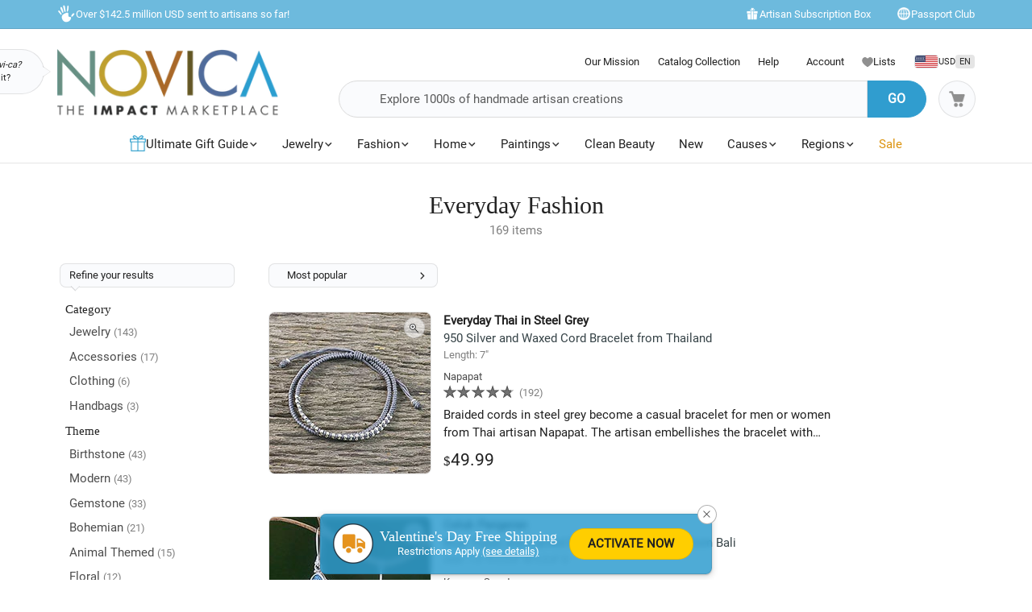

--- FILE ---
content_type: text/html;charset=UTF-8
request_url: https://www.novica.com/shop/everyday-fashion/
body_size: 99962
content:

	<!DOCTYPE html>
<html  lang="en-US" xmlns="http://www.w3.org/1999/xhtml" xml:lang="en-US" xmlns:og="http://ogp.me/ns#" xmlns:fb="https://www.facebook.com/2008/fbml" id="" class="countryiso2-us">
<head>
	
		<script>
			/* 	For detecting missing resources i.e. 404 scripts, img, styles - 
				jsErrorLogger.js will log this to ES. 
				placed at the top of page so it can catch missing resources prior to JSErrorLogger being loaded	*/
			var failedResourcesToLogByJSErrorLogger = {};
/* DISABLE UNTIL NEW CLUSTER FINISHED
			window.addEventListener('error', function(e) {
				if (e && e.constructor && e.constructor.name && e.constructor.name === 'Event' && e.type === 'error' && e.srcElement && e.srcElement.src) {
					failedResourcesToLogByJSErrorLogger[e.srcElement.src.split('?')[0]] = true;
				}
			}, true);
*/
			/*for address complete*/
			var selectedACcountry = 'USA';
		    (function(c,l,a,r,i,t,y){
		        c[a]=c[a]||function(){(c[a].q=c[a].q||[]).push(arguments)};
		        t=l.createElement(r);t.async=1;t.src="https://www.clarity.ms/tag/"+i;
		        y=l.getElementsByTagName(r)[0];y.parentNode.insertBefore(t,y);
		    })(window, document, "clarity", "script", "m1aqmpy8qg");
		</script>
	
	
		
		
		<meta charset="utf-8">
		<link rel="preconnect" href="https://images1.novica.net">
		<link rel="preconnect" href="https://assets1.novica.net">
		<link rel="preconnect" href="https://assets3.novica.net">
		<link rel="dns-prefetch" href="https://images1.novica.net">
		<link rel="dns-prefetch" href="https://assets1.novica.net">
		<link rel="dns-prefetch" href="https://assets3.novica.net">
		
		<link rel="preload" href="/2015/assets/css/fonts/Roboto_Slab/RobotoSlab-VariableFont_wght.woff2" as="font" type="font/woff2" crossorigin>
		
		
		
		
		<title
			>
			Everyday Fashion | NOVICA
		</title>
		
		<meta name="description" content="Discover Everyday Fashion at NOVICA handcrafted by talented artisans worldwide."/>
		<meta name="author" content="">
	    <meta name="Keywords" content="" />
	    
		    
		
	    <meta name="viewport" content="width=device-width, initial-scale=1.0" />

	    
	    
	    	<script>
	    		let isIpad = /Macintosh/i.test(navigator.userAgent) && navigator.maxTouchPoints && navigator.maxTouchPoints > 1;
	    		if(isIpad) {
	    			let _viewport = document.querySelector("meta[name=viewport]");
					_viewport.setAttribute('content', 'width=1024,user-scalable=no, initial-scale=1.0, maximum-scale=1.0');
	    		}
	    	</script>
	    
		<script type="application/ld+json" data-gp-noloc="node">
			{      
				"@context" : "https://schema.org",  
				"@type" : "Organization",
				"description": "NOVICA - Home Decor, Jewelry &amp; Gifts by Talented Artisans Worldwide", 
				"name": "Novica.com",
				"address": 
				{ 	
					"@type": "PostalAddress", 
					"addressCountry" : "United States",
					"addressLocality": "Santa Monica", 
					"addressRegion": "CA",
					"postalCode" : "90405"
				}, 		
				"url" : "https://www.novica.com/",
				"logo" :"https://images1.novica.net/novica/assets/images/logo/novica/full-small-2019.png",  
				"sameAs" : [ "https://plus.google.com/+novica", "https://twitter.com/NOVICA/", "https://www.facebook.com/novica/","https://www.instagram.com/novica/","https://www.pinterest.com/novica/","https://www.linkedin.com/company/novica.com" ], 
				"contactPoint" : [  
					{  
						"@type" : "ContactPoint",
						"telephone" : "+1-877-266-8422",  
						"contactType" : "customer service",  
						"contactOption" : "TollFree",
						"email" : "service@novica.com",
						"areaServed" : ["US","CA"]
					}, {  
						"@type" : "ContactPoint",  
						"telephone" : "+1-877-552-4545",  
						"contactType" : "sales",  
						"contactOption" : "TollFree",
						"email" : "wholesale@novica.com",
						"areaServed" : ["US","CA"] 
					}, {  
						"@type" : "ContactPoint",  
						"telephone" : "+1-001-210-890-4217",  
						"contactType" : "customer service"
					}, {
						"@type" :  "ContactPoint",
		                "telephone" : "+1-877-266-8422",
						"contactType" : "technical support",
						"email" : "webmaster@novica.com"
					}
				] 
			}
		</script>
		<script type="application/ld+json" data-gp-noloc="node">  	
			{
				"@context": "https://schema.org",
				"@type": "WebSite",
				"name":"Novica.com",
				"alternateName" : "Novica",
				"url": "https://www.novica.com/",
				"potentialAction": {
					"@type": "SearchAction",
					"target": "https://www.novica.com/{keywordHeader}/s/",
					"query-input": "required name=keywordHeader"
				}
			}
		</script>
		
		
			
				<script type="application/ld+json" data-gp-noloc="node">
					{
						"@context":"https://schema.org","@type":"ItemList","itemListElement": [{"@type": "ListItem","position": "1","item": {"@type":"Product","description": "Braided cords in steel grey become a casual bracelet for men or women from Thai artisan Napapat. The artisan embellishes the bracelet with nugget-like beads of Karen hill tribe 950 silver. A sliding knot allows you to adjust the bracelet to the desired length.","sku":"303175","mpn":"303175","productID":"303175","name":"Silver beaded cord bracelet, Everyday Thai in Steel Grey","image": "https://images1.novica.net/pictures/9/p303175_1.jpg","offers": {"@type":"Offer","price":"49.99","priceCurrency": "USD","availability": "https://schema.org/InStock","itemCondition": "https://schema.org/NewCondition","priceValidUntil": "2026-01-16","url": "https://www.novica.com/p/950-silver-and-waxed-cord-bracelet-from-thailand/303175/"}}},{"@type": "ListItem","position": "2","item": {"@type":"Product","description": "Two princes, their faces carved in bone, wear ornate crowns that are handcrafted of sterling silver with elegant wire and dot work patterns. Komang Suastra designs and crafts this pair of dangle earrings, accentuating the crowns with faceted blue topaz gems. He names the earrings  i Celuk Pangeran, /i  &quot;Celuk&quot; referring to the silversmithing village where he works and &quot;pangeran&quot; meaning &quot;prince&quot; in Indonesian.","sku":"333809","mpn":"333809","productID":"333809","name":"Blue topaz dangle earrings, Celuk Pangeran","image": "https://images1.novica.net/pictures/10/p333809_1.jpg","offers": {"@type":"Offer","price":"159.99","priceCurrency": "USD","availability": "https://schema.org/InStock","itemCondition": "https://schema.org/NewCondition","priceValidUntil": "2026-01-16","url": "https://www.novica.com/p/blue-topaz-and-carved-bone-dangle-earrings/333809/"}}},{"@type": "ListItem","position": "3","item": {"@type":"Product","description": "Braided cords in jet black become a casual bracelet for men or women from Thai artisan Napapat. The artisan embellishes the bracelet with nugget-like beads of Karen hill tribe 950 silver. A sliding knot allows you to adjust the bracelet to the desired length.","sku":"303176","mpn":"303176","productID":"303176","name":"Silver beaded cord bracelet, Everyday Thai in Jet Black","image": "https://images1.novica.net/pictures/9/p303176_1.jpg","offers": {"@type":"Offer","price":"49.99","priceCurrency": "USD","availability": "https://schema.org/InStock","itemCondition": "https://schema.org/NewCondition","priceValidUntil": "2026-01-16","url": "https://www.novica.com/p/black-braided-cord-bracelet-with-silver-950/303176/"}}},{"@type": "ListItem","position": "4","item": {"@type":"Product","description": "Thai artisans preserve the timeless beauty of a garden rose, presented by Danai in this unforgettable bolo-style necklace. They carefully select a miniature rose with an antique ivory color tipped with pink, fortifying it with a painstaking technique where the natural petals are bathed with a clear, glossy resin. The pendant of this necklace moves along a gold-flashed brass chain.","sku":"294493","mpn":"294493","productID":"294493","name":"Natural rose lariat necklace, Old Fashioned Garden Rose","image": "https://images1.novica.net/pictures/9/p294493_1.jpg","offers": {"@type":"Offer","price":"59.99","priceCurrency": "USD","availability": "https://schema.org/InStock","itemCondition": "https://schema.org/NewCondition","priceValidUntil": "2026-01-16","url": "https://www.novica.com/p/genuine-rose-and-gold-plate-necklace-from/294493/"}}},{"@type": "ListItem","position": "5","item": {"@type":"Product","description": "Fashion and tradition combine in an exquisite scarf by Celinda Jaco. Crafted of an alpaca blend in ebony, it adds elegance to the winter wardrobe. Lightweight alpaca is a luxurious fleece renowned for its warmth.","sku":"267876","mpn":"267876","productID":"267876","name":"Alpaca blend scarf, Ebony Gift of Warmth","image": "https://images1.novica.net/pictures/4/p267876_1.jpg","offers": {"@type":"Offer","price":"25.99","priceCurrency": "USD","availability": "https://schema.org/InStock","itemCondition": "https://schema.org/NewCondition","priceValidUntil": "2026-01-16","url": "https://www.novica.com/p/woven-alpaca-blend-scarf-for-men-in-solid/267876/"}}},{"@type": "ListItem","position": "6","item": {"@type":"Product","description": "This classic white t-shirt for men is sewn of slightly sheer and super-soft cotton. With a fine gauge, the regular fit jersey t-shirt features a crew neckline and short sleeves with folded hem.","sku":"216548","mpn":"216548","productID":"216548","name":"Mens cotton founders t-shirt, White Kuta Breeze","image": "https://images1.novica.net/pictures/10/p216548_1.jpg","offers": {"@type":"Offer","price":"19.99","priceCurrency": "USD","availability": "https://schema.org/InStock","itemCondition": "https://schema.org/NewCondition","priceValidUntil": "2026-01-16","url": "https://www.novica.com/p/white-all-cotton-jersey-founders-t-shirt-for/216548/"}}},{"@type": "ListItem","position": "7","item": {"@type":"Product","description": "Talented weavers from Kamolon Ki Kojonel create an admirable iridescent effect as they weave this scarf on a traditional backstrap loom. Working with rayon made from bamboo fiber, they weave this scarf in shades of red, orange, yellow and maroon.","sku":"192010","mpn":"192010","productID":"192010","name":"Rayon scarf, Solola Sunset","image": "https://images1.novica.net/pictures/27/p192010_1.jpg","offers": {"@type":"Offer","price":"67.99","priceCurrency": "USD","availability": "https://schema.org/InStock","itemCondition": "https://schema.org/NewCondition","priceValidUntil": "2026-01-16","url": "https://www.novica.com/p/handcrafted-red-ombre-rayon-scarf-solola-sunset/192010/"}}},{"@type": "ListItem","position": "8","item": {"@type":"Product","description": "K. Baka combines golden brown and yellow to create a beautiful batik scarf with African style. On each end is an  i adinkra /i  symbol known as  i nkonsonkonson, /i  meaning &quot;chain link&quot; in the Akan language. It conveys the concept of connection and cooperation. Each person is a link and their unity forms a chain.","sku":"259119","mpn":"259119","productID":"259119","name":"Cotton batik scarf, Golden Brown Unity Chain","image": "https://images1.novica.net/pictures/5/p259119_1.jpg","offers": {"@type":"Offer","price":"54.99","priceCurrency": "USD","availability": "https://schema.org/InStock","itemCondition": "https://schema.org/NewCondition","priceValidUntil": "2026-01-16","url": "https://www.novica.com/p/signed-handcrafted-adinkra-scarf-in-brown/259119/"}}},{"@type": "ListItem","position": "9","item": {"@type":"Product","description": "Pale pastel shades of green and blue color this shawl with timeless elegance. Different teams of artisans within Kamolon Ki Kojonel are involved in the creation of this rayon made from bamboo fiber shawl, from those who dye the yarn, to those who spin it, to those who weave it on a backstrap loom. And everyone is working from home, keeping a millenary textile tradition alive.","sku":"209523","mpn":"209523","productID":"209523","name":"Rayon shawl, Serenitys Ethereal Inspiration","image": "https://images1.novica.net/pictures/27/p209523_1.jpg","offers": {"@type":"Offer","price":"139.99","priceCurrency": "USD","availability": "https://schema.org/InStock","itemCondition": "https://schema.org/NewCondition","priceValidUntil": "2026-01-16","url": "https://www.novica.com/p/unique-rayon-shawl-serenitys-inspiration/209523/"}}},{"@type": "ListItem","position": "10","item": {"@type":"Product","description": "This adjustable pendant necklace brings a natural beauty to everyday fashion. The pendant is created from bull horn in a square featuring a color variation including grey, cream, and black. Each pendant is unique and the colors may vary. The necklace has an adjustable sliding knot to allow for the perfect fit.","sku":"269341","mpn":"269341","productID":"269341","name":"Square bull horn pendant necklace, Breeze","image": "https://images1.novica.net/pictures/5/p269341_1.jpg","offers": {"@type":"Offer","price":"49.99","priceCurrency": "USD","availability": "https://schema.org/InStock","itemCondition": "https://schema.org/NewCondition","priceValidUntil": "2026-01-16","url": "https://www.novica.com/p/handmade-square-bull-horn-pendant-necklace/269341/"}}},{"@type": "ListItem","position": "11","item": {"@type":"Product","description": "Thai artisan Sarote Lochotinunt shows the world the marvels of metalworking with a bold design made from sterling silver. This link bracelet features a myriad of pieces arranged in an intricate design that creates a captivating illusion, all in a brushed-satin finish for an elegant look.","sku":"435360","mpn":"435360","productID":"435360","name":"Sterling silver link bracelet, Diverse Dimension","image": "https://images1.novica.net/pictures/9/p435360_1.jpg","offers": {"@type":"Offer","price":"144.99","priceCurrency": "USD","availability": "https://schema.org/InStock","itemCondition": "https://schema.org/NewCondition","priceValidUntil": "2026-01-16","url": "https://www.novica.com/p/brushed-satin-finished-modern-sterling-silver/435360/"}}},{"@type": "ListItem","position": "12","item": {"@type":"Product","description": "Exalting the ardent tones of carnelian, the July birthstone, Narayannii designs a regal necklace. Polished gemstones are captivating, accented by finely worked beads of sterling silver. Tradition and modernity come together beautifully in this design.  br  br .925 Sterling silver","sku":"169707","mpn":"169707","productID":"169707","name":"Carnelian strand necklace, Ardent","image": "https://images1.novica.net/pictures/15/p169707_1.jpg","offers": {"@type":"Offer","price":"229.99","priceCurrency": "USD","availability": "https://schema.org/InStock","itemCondition": "https://schema.org/NewCondition","priceValidUntil": "2026-01-16","url": "https://www.novica.com/p/carnelian-strand-necklace-ardent/169707/"}}},{"@type": "ListItem","position": "13","item": {"@type":"Product","description": "Faceted teardrops of labradorite are topped with wrapped sterling silver wire and dangle from sterling silver hooks in this pair of earrings. Neetu Barathi of India designs these elegant seven-carat dangle earrings.","sku":"336368","mpn":"336368","productID":"336368","name":"Labradorite dangle earrings, Mystical Forest","image": "https://images1.novica.net/pictures/15/p336368_1.jpg","offers": {"@type":"Offer","price":"77.99","priceCurrency": "USD","availability": "https://schema.org/InStock","itemCondition": "https://schema.org/NewCondition","priceValidUntil": "2026-01-16","url": "https://www.novica.com/p/faceted-labradorite-teardrop-sterling-silver/336368/"}}},{"@type": "ListItem","position": "14","item": {"@type":"Product","description": "Three winking gems take center stage on Made Sriasihs royal purple ring. The Balinese artisan centers the ring with a faceted amethyst trio in bezel settings, crafting a sterling silver band with elegant tendrils of shining precious metal.","sku":"405521","mpn":"405521","productID":"405521","name":"Amethyst cocktail ring, Spark","image": "https://images1.novica.net/pictures/10/p405521_1.jpg","offers": {"@type":"Offer","price":"119.99","priceCurrency": "USD","availability": "https://schema.org/InStock","itemCondition": "https://schema.org/NewCondition","priceValidUntil": "2026-01-16","url": "https://www.novica.com/p/amethyst-and-sterling-silver-cocktail-ring/405521/"}}},{"@type": "ListItem","position": "15","item": {"@type":"Product","description": "Lavish and lovely, jasmine flows in arabesques across an opulent sterling cuff. Depicted in openwork, it graces an exquisite Thai design by Achara.  br  br .925 Sterling silver","sku":"181443","mpn":"181443","productID":"181443","name":"Sterling silver cuff bracelet, Precious Garland","image": "https://images1.novica.net/pictures/9/p181443_1.jpg","offers": {"@type":"Offer","price":"164.99","priceCurrency": "USD","availability": "https://schema.org/InStock","itemCondition": "https://schema.org/NewCondition","priceValidUntil": "2026-01-16","url": "https://www.novica.com/p/unique-floral-sterling-silver-cuff-bracelet/181443/"}}}]
					}
				</script>
			
				<script type="application/ld+json" data-gp-noloc="node">
					{
						"@context":"https://schema.org","@graph": [{"@type":"Product","description": "Absolutely love everything about this from the material to the colors to the pattern. Proud to own this versatile yet classy piece.","sku":"227187","mpn":"227187","productID":"227187","name":"Cotton shawl, Valley of Lavender","image": "https://images1.novica.net/pictures/27/p227187_1.jpg","url": "https://www.novica.com/p/hand-woven-cotton-shawl-in-blues-and-lilacs/227187/","review": {"@type": "Review","reviewRating": {"@type": "Rating","ratingValue": "5"},"author": {"@type": "Person","name": "Carolynn J"},"reviewBody": "Absolutely love everything about this from the material to the colors to the pattern. Proud to own this versatile yet classy piece."}},{"@type":"Product","description": "The detail in these is amazing.  They are small but amazingly detailed and you cant always tell they are skulls unless you really look at them, so I only creep out the observant.  I wear them all the time, not just in October.","sku":"355104","mpn":"355104","productID":"355104","name":"Bone stud earrings, Trunyan Skulls","image": "https://images1.novica.net/pictures/10/p355104_1.jpg","url": "https://www.novica.com/p/skull-shaped-bone-stud-earrings-crafted-in/355104/","review": {"@type": "Review","reviewRating": {"@type": "Rating","ratingValue": "5"},"author": {"@type": "Person","name": "Laura"},"reviewBody": "The detail in these is amazing.  They are small but amazingly detailed and you cant always tell they are skulls unless you really look at them, so I only creep out the observant.  I wear them all the time, not just in October."}},{"@type":"Product","description": "These earrings was purchased for my daughter, who is the Apple of My Eye.  Her birthstone is the peridot and she just loves these earrings and the necklace that were purchase to go with it.","sku":"270769","mpn":"270769","productID":"270769","name":"Peridot drop earrings, Green Sparkle","image": "https://images1.novica.net/pictures/15/p270769_1.jpg","url": "https://www.novica.com/p/indian-peridot-earrings-with-composite-green/270769/","review": {"@type": "Review","reviewRating": {"@type": "Rating","ratingValue": "5"},"author": {"@type": "Person","name": "Valerie"},"reviewBody": "These earrings was purchased for my daughter, who is the Apple of My Eye.  Her birthstone is the peridot and she just loves these earrings and the necklace that were purchase to go with it."}}]
					}
				</script>
			
		
		
		
		
		<!-- OPEN GRAPH -->
		<meta property="fb:app_id" content="993177775241327" />
		
			
				<meta property="og:type" content="website" />
			
			<meta property="og:title" content="Everyday Fashion | NOVICA" data-gp-noloc="node" />
			<meta property="og:site_name" content="NOVICA" data-gp-noloc="node" />
			<meta property="og:url" content="https://www.novica.com/shop/everyday-fashion/" data-gp-noloc="node" />
			<meta property="og:description" content="Discover Everyday Fashion at NOVICA handcrafted by talented artisans worldwide." data-gp-noloc="node" />
			
				
					
						<meta property="og:image" content="https://images1.novica.net/novica/assets/images/icon/openGraph/artist.jpg" />
					
						<meta property="og:image" content="https://images1.novica.net/novica/assets/images/icon/openGraph/travel.jpg" />
					
						<meta property="og:image" content="https://images1.novica.net/novica/assets/images/icon/openGraph/home-decor.jpg" />
					
						<meta property="og:image" content="https://images1.novica.net/novica/assets/images/icon/openGraph/model.jpg" />
					
				
			
			
		

		<link rel="search" type="application/opensearchdescription+xml" href="https://www.novica.com/opensearch.osdx" title="Novica Search" data-gp-noloc="node" crossorigin />
		<link rel="shortcut icon" href="https://assets3.novica.net/2015/assets/images/favicon/novica/favicon.ico">

		
		<script>var appRoot = "/",siteRoot = 'https://www.novica.com/',apiCallBackRoot = 'https://www.novica.com/',secureRoot = 'https://www.novica.com/',checkoutRoot = 'https://secure.novica.com/checkout/',curationRoot = '/me/',templateRoot = '/2015/assets/javascript/core/templates/',storageRoot = 'novica',scriptRoot = '/2015/assets/javascript/',cssRoot = '/2015/assets/css/',imageRoot = 'https://assets3.novica.net/2015/assets/images/',imageRemote = 'https://images1.novica.net/novica/assets/images/',assetStamp = '20260116b',_siteSetting = {"nav": {"myaccount": {"label": "My Account","urlroot": "mynovica","actionroot": "account","nav": {"account": {"label": "Account","urlroot": "account","icon": "account"},"artist": {"label": "My Artist","urlroot": "artist","icon": "people"},"gallery": {"label": "Gallery","urlroot": "gallery","icon": "gallery"},"imagelibrary": {"label": "Image Library","urlroot": "imagelibrary","icon": "imagelibrary"},"loan": {"label": "Loans","urlroot": "loan","icon": "lender"},"orders": {"label": "Orders","urlroot": "orders","icon": "orders"},"profile": {"label": "Profile","urlroot": "profile","icon": "profile"},"rewards": {"label": "Rewards","urlroot": "rewards","icon": "reward"},"wishlist": {"label": "Wishlist","urlroot": "wishlist","icon": "heart"}},"navorder": "profile,account,wishlist,artist"},"wishlist": {"label": "Wishlist","urlroot": "wishlist"},"cart": {"label": "Cart","urlroot": "cart"},"catalog": {"label": {"default": "Catalog","seasonal": "Holiday Catalog Collection"},"urlroot": "catalog-collection","urlrootOrder": "order-a-catalog"},"member": {"label": "TBD","urlroot": "member"},"causeoftheweek": {"label": "Cause of the Week","urlroot": "cause-of-the-week"},"tour": {"label": "NOVICA Tours","urlroot": "tours"}},"itemnames": {"wishlistadd":""},"root":"/2015/","curationurl": "me/","doSocialize":0,"cookienames": {"cart": "cartid","myaccount": "mynovica1","preference": "mylocale","itemsperpage": "preflist"},"cookiedomain": "novica.com","features": {"account": 1,"artisanloan": 1,"curation": 1,"rewards": 1,"social": 1,"wholesale": 1,"artistreviews":1,"collectionrating":1,"emailpreferences":1,"returns":1,"funfact_header": 1},"accountdashboard": {"plateorder": "order,artistreviews,wishlist,profile,gallery,rewards,artisanloan,settings,artists","showbottombanner":1},"donation": {"regionID": 30,"pid": 23642,"originPID": 230160,"displayLabel": "Donation"},"contribution": {"regionID": 22,"pid": 162451,"originPID": "","displayLabel": "New Region Fund - Contribution","min": 1},"customitems": {"regionID": 37,"customMessageItems": "313870","excludeCustomItems": "313872"},"partnerPrefix": "","externalscripts": {"tealium":1,"gtm":0},"curationdisplay": {"showintrobanner":0,"showloansbutton":1},"companyname": {"short": "NOVICA","long": "NOVICA United Inc"},"backorderitems": {"maxqty": 4,"shippingtimeframe": {"normal": "3 to 8 weeks","premium": "2 to 6 weeks"},"shiptimeframeminmax": "2 to 8 weeks"},"leftnav": {"preload": 0,"jsResort": 0,"showSortOption": 1,"showDepartmentOnTop": 0},"abstractTypes": ["store"],"itemdetail": {"defaultOnWhite": 0},"shipServiceLabels": {"1":"Express","2":"Expedited","3":"Standard","9":"Standard"},"defaultQuerySource": {"itemdetail": "elastic","itemNameDesc": "elastic","artistproducts": "elastic","productIDsearch": "elastic"},"usePredictionIO" : 1,"useProductModelRec": 1,"productRecSource": "harness","refetchRecsWithStrictBiasing": 0,"categoryPopularItems": 0,"redirectPIDconfig" :{"351150" : "356340","362260" : "301809","362259" : "301810","466325" : "432683","453015-2" : "453015","453015-3" : "453015","453015-4" : "453015","453015-5" : "453015","453015-6" : "453015","453018-2" : "453018","453018-3" : "453018","453018-4" : "453018","453018-5" : "453018","453018-6" : "453018","379189" : "401184","345834" : "356598","345833" : "358601","373451" : "381619","365633" : "393435","403961" : "415970","408477" : "417857","416256" : "427130","409926" : "430802","436717" : "449464","436716" : "453214","459525" : "464161","465306" : "471587","161481" : "396547","447068" : "464592","379200" : "401099","411334" : "421049","465359" : "471408","142737" : "376362","340300" : "404414","374751" : "398208","401596" : "410722","447067" : "464340","460185" : "468745","458785" : "464311","379199" : "401857","454037" : "463240","458598" : "465027","458597" : "464433","365633" : "393435","403221" : "413605","374566" : "398115","374567" : "407218","374568" : "381227","363138" : "375979","398510" : "444766","398511" : "444211","398512" : "444212","419169" : "437014"},"visibleOutletItems": {"regionIDs": "20,21","suppressWhen": "express-gifts,outlet"},"rewardShippingDiscount": {"default": {"standard": {"domestic": {"discountRate": 0,"hurdle": 0},"international": {"discountRate": 100,"hurdle": 225}},"express": {"domestic": {"discountRate": 0,"hurdle": 0},"international": {"discountRate": 0,"hurdle": 0}}},"voyager": {"standard": {"domestic": {"discountRate": 100,"hurdle": 50},"international": {"discountRate": 100,"hurdle": 200}},"express": {"domestic": {"discountRate": 0,"hurdle": 0},"international": {"discountRate": 0,"hurdle": 0}}},"explorer": {"standard": {"domestic": {"discountRate": 100,"hurdle": 40},"international": {"discountRate": 100,"hurdle": 175}},"express": {"domestic": {"discountRate": 20,"hurdle": 0},"international": {"discountRate": 20,"hurdle": 0}}},"ambassador": {"standard": {"domestic": {"discountRate": 100,"hurdle": 30},"international": {"discountRate": 100,"hurdle": 150}},"express": {"domestic": {"discountRate": 50,"hurdle": 0},"international": {"discountRate": 50,"hurdle": 0}}}},"giftCard": {"productID": 4867,"regionID": 6,"attributes": {"byemail": { "id": 40111,"max": 250},"bymail": {"id": 40110,"max": 1000}},"allowedOptions": ["byemail","bymail"]},"shipping": {"restrictions": [],"restrictionIncludes": [],"excludedTypes": [],"isCommaFormattedWeight": false},"pricing": {"localized": false,"includes": [],"taxLabel": "","taxRate": 0,"showMSRP": false},"purchaseBlockedRegionIDs": "29,30,33","purchaseBlockedArtistIDs": "9844","memberzone": {"status": { "default": 1, "horizontal": 0 }},"salesTax": {"shippingRegionID": "1,9"},"alwaysLiveProducts": "188373,188383,190564,191553,224034,313870,313871,313872,313873,313874,313875,313876","externalCacheSource": "redis","redisCacheActive": true,"languages": {"en": {"isdefault": true,"productIndexIdentifier": "novica","langIndexIdentifier": "en","showinURL": false,"usesubdomain": false,"langid": 1,"langcode": "en","language": "English"},"es": {"isdefault": false,"productIndexIdentifier": "novica-es","langIndexIdentifier": "es","showinURL": true,"usesubdomain": false,"langid": 2,"langcode": "es","language": "Español"}},"imageoptimization": {"resize_with_edge": true},"itemrestrictions": {"regions": {"allowed": "","disallowed": "33"}},"pixels": {"gtm": {"id": "GTM-VX2T"},"useLocalizedCurrency" : false,"useLocalizedCategoryNames": true,"klaviyoCredsKey" : "klaviyo_us"},"multiQtyDiscount": {"active": true,"qtyDiscountMinOrderQty": 2,"qtyDiscountMaxDiscountTotal": 3000,"qtyDiscountDetail": {"min": 0.05,"max": 0.3}},"altPaymentMethods": {"active": true,"displayMin": 49,"cartmin": 49,"methods": ["klarna", "affirm"],"methods_shipto": {"us": ["affirm","klarna"],"ca": ["affirm"],"default": ["klarna"]}},"updateExternalTranslatedContent": false},_locales = {"ca": {"locale": "en-ca","langID": 9,"urlPrefix": "en-ca","sitename": "","enableForceReload": true,"countrycode": "CA","langIndexIdentifier": "en-gb"},"gb": {"locale": "en-gb","langID": 6,"urlPrefix": "gb","sitename": "","enableForceReload": true,"countrycode": "GB","langIndexIdentifier": "en-gb"},"es": {"locale": "es","langID": 2,"urlPrefix": "","sitename": "https://es.novica.com","enableForceReload": true,"countrycode": "ES","langIndexIdentifier": "es"},"de": {"locale": "de","langID": 7,"urlPrefix": "","sitename": "https://de.novica.com","enableForceReload": true,"countrycode": "DE","langIndexIdentifier": "de"}};_siteSetting.root = '/2015/';_siteSetting.isCheckout = false;_siteSetting.environment = 'prod';_siteSetting.rootSecure = 'https://www.novica.com/';_siteSetting.rootCheckout = 'https://secure.novica.com/';_siteSetting.rootShare = 'https://www.novica.com/';_siteSetting.rootRedirect = 'https://www.novica.com';_siteSetting.cookiedomain = 'novica.com';_siteSetting.pixels = JSON.parse('{"gtm":{"id":"GTM-VX2T"},"useLocalizedCurrency":false,"useLocalizedCategoryNames":true,"klaviyoCredsKey":"klaviyo_us"}');_siteSetting.defaultLocale = {currency: 'USD',shipTo: 'US'};_siteSetting.nav.cart.urlroot = "https://www.novica.com/cart/";_siteSetting.activePaypalProcessor = 'paypal';_siteSetting.paypalActiveCurrency = 'USD';_siteSetting.enableMultiCurrencySupport = 'true';_siteSetting.paypalAvailableCurrencies = 'AUD,BGN,BRL,CAD,CHF,CNY,CZK,DKK,EUR,GBP,HKD,HUF,JPY,MXN,NOK,PLN,RON,SEK,SGD,USD';_siteSetting.nonSupportingPaypalCurrencies = 'AED,KRW,INR,MYR';_siteSetting.paypalClientId = 'AQLz7lIW1NZ2fy6EXuUjwLn56m1VzV4uGi1HKClXDAICRZJbXFg7RwNFYXBxUWeRgLba8649araRt3ge';_siteSetting.paypalLogin = JSON.parse('{"ENVIRONMENT":"production","APPID":"AY2qJAKTBVqugfLctIam6NUAI_GwPOhT8_hNvb8xlnjP81nxeoF_mLppsEOf5rc7ZHFTAwZ9zy0X9Apu","SCOPES":"profile email","CALLBACKURL":"socialLogin/?isPaypalOauth=1"}');_siteSetting.googleLoginClientId = '224550729440-qt3j4nl76ris5fp5igqprb9b9osd2omg.apps.googleusercontent.com';_siteSetting.facebookLogin = JSON.parse('{"APP_SECRET":"4f24aae4e7116e5ff9f3ffd67c195492","CALLBACKURL":"socialLogin/?isFacebookOauth=1","APP_ID":"993177775241327"}');_siteSetting.growthBookApiHost = 'https://cdn.growthbook.io';_siteSetting.growthBookClientKey = 'sdk-ajG1ZdKpaMIWYdw';_siteSetting.isWholesaleAvailable = 1;var favoriteStatus = { item:{}, artist:{} };function showImageError( el ) { if(typeof novicaUtils=='undefined') { t = setTimeout(function() { showImageError( el ) }, 500); } else { novicaUtils.imageError( el ); }}var displayedBanners = [];var messageBanners = {"banners":[],"maxbanners":0};var messageBannerContent = "";var selectedBanner = -1;var globalMessageBanners = [];var globalXRegExp;var metaReferences = {};</script>
	
	
	
	
		
		<!-- address complete css --->
		
		
			
			
			
			
			
				
			
			
			
				
			
			
			
				
			
				
			
				
			
				
			
				
			
				
			
				
			
				
			
				
			
				
			
				
			
				
			
				
			
				
			
				
			
				
			
				
			
				
			
			
				
			
			
		
		
		<style>
			:root{--font-default:'Roboto';--font-alt:'Roboto Slab';--font-cursive:'Satisfy';--fontweight-default:400;--fontweight-bold:700;--fontsize-default:15px;--fontsize-small1:.85rem;--fontsize-small2:.75rem;--fontsize-small3:.6rem;--fontsize-big1-alt:1.1rem;--fontsize-big1:1.2rem;--fontsize-big2:1.4rem;--fontsize-big3:1.75rem;--fontsize-big4:2rem;--fontsize-big5:2.5rem;--fontsize-price:1.5rem;--color-white:#fff;--color-white-shade1:rgba(255,255,255,.8);--color-white-shade2:rgba(255,255,255,.6);--color-white-shade3:rgba(255,255,255,.4);--color-white-shade4:rgba(255,255,255,.2);--color-dark:#212121;--color-dark-shade1:rgba(0,0,0,.7);--color-dark-shade2:rgba(0,0,0,.5);--color-dark-shade3:rgba(0,0,0,.3);--color-dark-shade3-solid:#b2b2b2;--color-dark-shade4:rgba(0,0,0,.1);--color-dark-shade5:rgba(0,0,0,.02);--color-dark-shade6:rgba(0,0,0,.06);--color-grey1:#fafafa;--color-grey2:#f1f1f1;--color-blue1:#309dcf;--color-blue2:rgba(48,157,207,.7);--color-blue3:#6ebadd;--color-blue4:#c0e1f1;--color-blue5:#f2f7fa;--color-blue6:#fcfeff;--color-blue7:#6ac9f5;--color-blue-dark1:#213b48;--color-yellow:#ffce00;--color-yellow-shade1:rgba(255,206,0,.7);--color-yellow-shade2:rgba(255,206,0,.55);--color-yellow-shade3:rgba(255,206,0,.3);--color-yellow-dark1:#f0b000;--color-red:#f55d3f;--color-orange:#db930e;--color-orange-shade1:#ffedd8;--color-orange-shade2:rgba(255,132,0,.8);--color-orange-shade3:rgba(255,132,0,.2);--color-novicagreen:#5ca078;--color-novicabrown:#a86828;--color-bglight1:#fafbfd;--color-bglight2:#d0d3d8;--border-radius-default:2rem;--border-radius-small1:1rem;--border-radius-small2:.5rem;--border-radius-small3:.25rem;--border-radius-rounded:50%}@media(max-width:575px){:root{--fontsize-default:16px}}html{font-size:var(--fontsize-default) !important}.container.full{padding:0}.container.new:before,.container.new:after{display:none}#NON-AMP-BEGIN{display:none}.lazybg{background-image:none !important}#NON-AMP-END{display:none}@media(min-width:1200px){.container.new:not(.full),footer .container:not(.full),#footer-explore-bar .container:not(.full){width:1170px !important}}@media(max-width:1199px){.container.new,footer .container,#footer-explore-bar .container{width:100% !important}}@font-face{font-family:'Roboto';font-display:swap;src:url('/2015/assets/css/fonts/Roboto/Roboto-Regular.woff2') format('woff2');font-weight:normal;font-style:normal}@font-face{font-family:'Roboto Slab';font-display:swap;src:url('/2015/assets/css/fonts/Roboto_Slab/RobotoSlab-VariableFont_wght.woff2') format('woff2');font-weight:normal;font-style:normal}@font-face{font-family:'Roboto Slab';font-display:swap;src:url('/2015/assets/css/fonts/Roboto_Slab/RobotoSlab-VariableFont_wght.woff2') format('woff2');font-weight:700;font-style:normal}@font-face{font-family:'Satisfy';font-display:swap;src:url('/2015/assets/css/fonts/Satisfy/Satisfy-Regular.ttf') format('truetype');font-optical-sizing:auto;font-weight:400;font-style:normal}html,body{overflow-x:hidden}body{margin:0;color:#212121;font-family:var(--font-default) !important;line-height:1.5 !important;font-size:var(--fontsize-default);font-weight:400}html:not(.countryiso2-us) .us-only,html:not(.countryiso2-gb) .gb-only,html:not(.countryiso2-us) #footer-links .footerlinks a.us-only,.deprecated{display:none !important}html.countryiso2-de .displayprice{display:inline-flex;column-gap:.1rem;align-items:center;justify-content:flex-start}html.countryiso2-de .displayprice.block{display:flex}html.countryiso2-de .displayprice .curr-desc{display:none}html.countryiso2-de .displayprice .curr-symbol{order:2}html.countryiso2-de .displayprice .curr-rate{order:1}.sitesearch .keywordSearchHeader.form-control{font-size:15px !important}a:hover{color:#309dcf !important}*,*:before,*:after{-webkit-box-sizing:border-box;-moz-box-sizing:border-box;box-sizing:border-box}.row{margin-right:-15px;margin-left:-15px}.clearfix:before,.container:before,.row:before,.clearfix:after,.container:after,.row:after{display:table;content:" "}.clearfix:after,.container:after,.row:after{clear:both}.hide{display:none}.rel{position:relative}.pull-left{float:left !important}.pull-right{float:right !important}.text-center{text-align:center}.container{width:1010px;padding-right:15px;padding-left:15px;margin-right:auto;margin-left:auto}@media(min-width:1200px){.container{width:1010px !important}}.pad-t05{padding-top:5px}.pad-t1{padding-top:10px}.pad-t2{padding-top:20px}.pad-t3{padding-top:30px}.pad-t5{padding-top:50px}.pad-b1{padding-bottom:10px}.pad-tb05{padding-top:5px;padding-bottom:5px}.pad-tb15{padding-top:15px !important;padding-bottom:15px !important}.pad-l0{padding-left:0 !important}.pad-l2{padding-left:20px !important}.pad-r15{padding-right:15px !important}.pad-r2{padding-right:20px !important}.pad-r3{padding-right:30px !important}.pad-lr1{padding-left:10px;padding-right:10px}.pad-lr2{padding-left:20px !important;padding-right:20px !important}.nomargin{margin:0 !important}.marg-t0{margin-top:0 !important}.marg-b0{margin-bottom:0 !important}.marg-b05{margin-bottom:5px}.marg-b1{margin-bottom:10px !important}.marg-b15{margin-bottom:15px !important}.marg-b2{margin-bottom:20px}.marg-b25{margin-bottom:25px}.marg-b3{margin-bottom:30px}.marg-b35{margin-bottom:35px}.marg-b4{margin-bottom:40px}.marg-b5{margin-bottom:50px}.marg-b8{margin-bottom:80px}.marg-r05{margin-right:5px}.marg-r1{margin-right:10px}.marg-r15{margin-right:15px}.marg-r2{margin-right:20px}.marg-l1{margin-left:10px}.marg-l15{margin-left:15px !important}.block{display:block}h1,h2,h3,h4,h5,h6,.h1,.h2,.h3,.h4,.h5,.h6{font-family:var(--font-alt),serif;margin-top:0 !important;line-height:1.1}h1:not(.nobottommargin),h2:not(.nobottommargin),h3:not(.nobottommargin){margin-bottom:12px}p{margin-top:0}a{color:#212121;text-decoration:none}.col-xs-1,.col-sm-1,.col-md-1,.col-lg-1,.col-xs-2,.col-sm-2,.col-md-2,.col-lg-2,.col-xs-3,.col-sm-3,.col-md-3,.col-lg-3,.col-xs-4,.col-sm-4,.col-md-4,.col-lg-4,.col-xs-5,.col-sm-5,.col-md-5,.col-lg-5,.col-xs-6,.col-sm-6,.col-md-6,.col-lg-6,.col-xs-7,.col-sm-7,.col-md-7,.col-lg-7,.col-xs-8,.col-sm-8,.col-md-8,.col-lg-8,.col-xs-9,.col-sm-9,.col-md-9,.col-lg-9,.col-xs-10,.col-sm-10,.col-md-10,.col-lg-10,.col-xs-11,.col-sm-11,.col-md-11,.col-lg-11,.col-xs-12,.col-sm-12,.col-md-12,.col-lg-12{position:relative;min-height:1px;padding-right:15px;padding-left:15px}.col-xs-1,.col-xs-2,.col-xs-3,.col-xs-4,.col-xs-5,.col-xs-6,.col-xs-7,.col-xs-8,.col-xs-9,.col-xs-10,.col-xs-11,.col-xs-12{float:left}.col-xs-3{width:25%}.col-xs-4{width:33.33333333%}.col-xs-5{width:41.66666667%}.col-xs-6{width:50%}.col-xs-7{width:58.33333333%}.col-xs-8{width:66.66666667%}.col-xs-9{width:75%}.col-xs-10{width:83.33333333%}.light-gray{color:#bdbdbd !important}.link-blue{color:#309dcf}.size14{font-size:14px}.size16{font-size:16px}.size20{font-size:20px}.size24{font-size:24px}.size30{font-size:30px}.size40{font-size:40px}small,.small{font-size:85%}img{vertical-align:middle;border:0}img.fit{width:100%;height:auto}i.top02{position:relative;top:2px}.va-m,i[class*="icon-"],i[class*="ss-"]{vertical-align:middle !important}.va-tt{vertical-align:text-top !important}a.default{color:#212121}a.linkblue{color:#309dcf !important}.line-height-13{line-height:1.3}.dropdown-menu,.dropdown-menu .active{font-size:16px !important}.plate-type-3.row ul{padding:0;margin:0}.plate-type-3.row li{margin-bottom:30px;float:left;list-style-type:none;position:relative;overflow:hidden}.ft-wt-700,.ft-wt-900{font-weight:700 !important}.bg-chalk{background-color:#fafafa}.platedescription p{margin-bottom:5px}.drop-arrow-icon{-webkit-appearance:none;-moz-appearance:none;appearance:none;background:#f3fafd url('//images1.novica.net/novica/assets/images/icon/down_Arrow.png') no-repeat !important;background-position:right 9px bottom 11px !important}.price-original{text-decoration:line-through}img.novicaicon.icon-grayscale{filter:grayscale(100%) brightness(1.25)}img.novicaicon.icon-grayscale2{filter:grayscale(100%) brightness(1.1)}img.novicaicon.icon-white{filter:grayscale(100%) contrast(100%) brightness(2)}img.novicaicon.icon-black{filter:grayscale(100%) contrast(100%) brightness(0)}img.rotate45{transform:rotate(45deg)}img.rotate90{transform:rotate(90deg)}img.rotate180{transform:rotate(180deg)}img.rotate270{transform:rotate(270deg)}.marg-t05{margin-top:5px}.marg-t02-{margin-top:-2px}.marg-t05-{margin-top:-5px}input[type=checkbox]:not(old),input[type=radio]:not(old){width:20px;height:20px;margin:0;padding:0;opacity:0}input[type=checkbox]:not(old)+label,input[type=radio]:not(old)+label{display:inline-block;padding-left:24px;line-height:20px}input[type=radio]:not(old)+label{background:url('//images1.novica.net/novica/assets/images/icon/form-radio.png') no-repeat 0 0}input[type=radio]:not(old):checked+label{background:url('//images1.novica.net/novica/assets/images/icon/form-radio-checked.png') no-repeat 0 0}input[type=checkbox]:not(old)+label{background:url('//images1.novica.net/novica/assets/images/icon/form-checkbox.png') no-repeat 0 0}input[type=checkbox]:not(old):checked+label{background:url('//images1.novica.net/novica/assets/images/icon/form-checkbox-checked.png') no-repeat 0 0}label{font-size:14px}body#shop .rel>input{position:absolute;top:2px;cursor:pointer}.cartstatus.preorder,.cartstatus.backorder,.cartstatus.instock{display:block;color:#FFF;padding:2px 8px;border-radius:4px;font-size:80%;margin:5px 0 0 0;text-transform:uppercase;vertical-align:middle;text-align:center;width:80px}.cartstatus.preorder{background:#123a4c}.cartstatus.backorder{background:#aaa}.cartstatus.instock{background-color:rgba(170,170,170,.3);color:#212121}.cartstatus.preorder-timeframe{text-transform:none;color:#212121}.displayprice .curr-desc,.inlineprice .curr-desc{margin-left:5px;font-weight:300 !important;font-size:80%}ul li .itemprice strong.displayprice .curr-desc,ul li .itemprice strong.inlineprice .curr-desc{margin-top:4px;float:right}#blog-post-container{width:50%;display:none}#blog-post-offcanvas{width:50%;height:100%;background-color:#fff;position:fixed;top:0;right:-50%;z-index:100000;overflow-y:scroll;padding:45px 45px 75px 45px;-webkit-box-shadow:0 3px 9px rgba(0,0,0,.5);box-shadow:0 3px 9px rgba(0,0,0,.5)}#blog-post-backdrop{width:100%;height:100%;background-color:rgba(0,0,0,0.7);position:fixed;top:0;left:0;z-index:99999;display:none}#close-blog-post{position:fixed !important;top:5px !important;left:47% !important;z-index:100002 !important;width:30px;height:30px;display:none}#blog-post-container figure{width:100% !important;margin:0}html#mobile #blog-post-backdrop{z-index:100000001}html#mobile #blog-post-offcanvas{width:90%;right:-90%;z-index:100000002}html#mobile #close-blog-post{left:7% !important;z-index:100000003 !important}.flag-icon{display:inline-block;position:relative;border:1px solid #d6e1e5}body[data-multilangsupported="1"] #main-menu-shipto .shipToLabel,body[data-multilangsupported="0"] #main-menu-shipto .shipToLang{display:none}img.novicaicon.icon-grayscale{filter:grayscale(100%) brightness(1.25)}img.novicaicon.icon-grayscale2{filter:grayscale(100%) brightness(1.1)}img.novicaicon.icon-white{filter:grayscale(100%) contrast(100%) brightness(2)}img.novicaicon.icon-black{filter:grayscale(100%) contrast(100%) brightness(0)}img.rotate45{transform:rotate(45deg)}img.rotate90{transform:rotate(90deg)}img.rotate180{transform:rotate(180deg)}img.rotate270{transform:rotate(270deg)}.marg-t05{margin-top:5px}.marg-t02-{margin-top:-2px}.marg-t05-{margin-top:-5px}input[type=checkbox]:not(old),input[type=radio]:not(old){width:20px;height:20px;margin:0;padding:0;opacity:0}input[type=checkbox]:not(old)+label,input[type=radio]:not(old)+label{display:inline-block;padding-left:24px;line-height:20px}input[type=radio]:not(old)+label{background:url('//images1.novica.net/novica/assets/images/icon/form-radio.png') no-repeat 0 0}input[type=radio]:not(old):checked+label{background:url('//images1.novica.net/novica/assets/images/icon/form-radio-checked.png') no-repeat 0 0}input[type=checkbox]:not(old)+label{background:url('//images1.novica.net/novica/assets/images/icon/form-checkbox.png') no-repeat 0 0}input[type=checkbox]:not(old):checked+label{background:url('//images1.novica.net/novica/assets/images/icon/form-checkbox-checked.png') no-repeat 0 0}label{font-size:14px}body#shop .rel>input{position:absolute;top:2px;cursor:pointer}.cartstatus.preorder,.cartstatus.backorder,.cartstatus.instock,.cartstatus.preorder-timeframe{display:inline-block;color:#FFF;padding:2px 8px;border-radius:4px;font-size:80%;margin:-2px 0 0 5px;text-transform:uppercase;vertical-align:middle;text-align:center}.cartstatus.backorder,.cartstatus.instock{width:80px}.cartstatus.preorder,.cartstatus.preorder-timeframe{background:#123a4c}.cartstatus.backorder{background:#aaa}.cartstatus.instock{background-color:rgba(170,170,170,.3);color:#212121}.cartstatus.preorder{border-top-right-radius:0;border-bottom-right-radius:0}.cartstatus.preorder-timeframe{text-transform:none;margin-left:0;color:rgba(255,255,255,.7);border-top-left-radius:0;border-bottom-left-radius:0;padding-left:0}.flag-icon{display:inline-block;position:relative;border:1px solid #d6e1e5}.plate-type-3.row li{height:400px;max-height:400px}.guaractive .plate-type-3.row li{height:420px;max-height:420px}#artist-products-snapshot.plate-type-3.row li{height:310px;max-height:310px}.artist.default .plate-type-3.row li{height:375px;max-height:375px}.ft-default{font-family:var(--font-default)}.pad-t4{padding-top:40px}.pad-b2{padding-bottom:20px}.pad-b3{padding-bottom:30px}.pad-b4{padding-bottom:40px}.pad-l6{padding-left:60px}.pad-r4{padding-right:40px}.marg-lr1-{margin-left:-10px;margin-right:-10px}.size36{font-size:36px}.white{color:#FFF}#dismissNavButton{display:none}#masthead a,#menubar-main a{color:#212121}#masthead{margin:0 auto}#menubar-main{border-style:solid;border-width:1px 0;border-top-color:#FFF;border-bottom-color:#dbdbdb;width:100%;min-height:40px}#masthead .hdr-search{width:590px}.sitesearch .input-group{position:relative;display:table;border-collapse:separate}.sitesearch .keywordSearchHeader{display:table-cell;position:relative;z-index:2;float:left;width:100%;margin-bottom:0;border:1px solid #dbdbdb;color:rgba(0,0,0,.64);font-size:15px !important;line-height:1.467 !important;padding:8px 30px 8px 50px !important;height:46px !important;background-color:#f5f5f5;background-image:none;border-radius:5px;border-top-right-radius:0;border-bottom-right-radius:0;font-weight:400}input.keywordSearchHeader::placeholder,input.keywordSearchHeader.charcoal::placeholder{color:rgba(0,0,0,.64)}input.keywordSearchHeader.charcoal:focus::placeholder{color:#ccc}.sitesearch .input-group .input-group-btn{position:relative;font-size:0;white-space:nowrap;width:1%;vertical-align:middle;display:table-cell}.sitesearch .keywordsubmit2{position:relative;color:#fff;background-color:#309dcf;margin-left:-1px;border-radius:5px;border-top-left-radius:0;border-bottom-left-radius:0;border:solid 1px #309dcf;line-height:1.7;font-family:var(--font-default),Helvetica,Arial,sans-serif;font-weight:700 !important;font-size:16px;padding:7px 25px;height:46px;text-transform:uppercase;-webkit-font-smoothing:subpixel-antialiased;user-select:none;background-image:none;cursor:pointer}.sitesearch .resetSearchKeywords{position:absolute;background:#bdbdbd;z-index:10;width:20px;height:20px;display:none;right:80px;top:12px;cursor:pointer;border-radius:50%}html.countryiso2-es .sitesearch .resetSearchKeywords,html.countryiso2-de .sitesearch .resetSearchKeywords{right:120px}.sitesearch .resetSearchKeywords img.deleteicon{top:8px;left:3px;position:absolute}.menu-flyout{visibility:hidden;-webkit-transition:visibility .3s ease-in-out;transition:visibility .3s ease-in-out;position:absolute;z-index:200000}.show-flyout-parent>.active .menu-flyout,.menu-flyout>ul:before,.menu-flyout>ul:after{display:none}.menu-flyout>ul{list-style-type:none;padding-left:0}ul.nostyle{list-style-type:none;padding:0;margin:0}#shipToCountry i.shipToFlag{display:inline-block;position:relative;background-repeat:no-repeat;background-color:transparent;vertical-align:middle !important;background-image:url(//assets3.novica.net/2015/assets/images/sprites/flag-sprites-small.png);width:28px;height:20px;margin-top:-2px;border:1px solid #d6e1e5}#shipToCountry i.shipToFlag.blank{background-image:none;border:1px solid #d6e1e5}#mainmenu-featuredimage-region-placeholder,#mainmenu-featuredimage-region{position:absolute;top:0;left:auto;right:auto;width:100%;height:100%;object-fit:cover}.plate-type-3.row.categoryProducts{margin-left:-30px;margin-right:-30px}.plate-type-3.row.categoryProducts li{width:260px;padding-left:30px;padding-right:30px}.carousel-control.right:hover i,.carousel-control.left:hover i{opacity:.8}#cart-flyout>a{white-space:nowrap}.featured-review .reviewproductpic{width:230px}#productList .product-container a.itemdescription:hover,.categoryProducts .product-container a.itemdescription:hover{opacity:.8}#productList .product-container a.itemdescription .searchitemtitle,.categoryProducts .product-container a.itemdescription .searchitemtitle{color:#309dcf;font-weight:700}#productList .product-container a.itemdescription .shortdescription,.categoryProducts .product-container a.itemdescription .shortdescription,.product-container a.itemdescription .shortdescription,.product-container a.itemdescription:hover .shortdescription{font-weight:400 !important}.cat-plate .palette{margin-bottom:15px}.bg-light-gray{background-color:#fafafa}.dropdown-menu>.selectable-list>.active>a{font-size:16px !important}body.landing_page-national-geographic #masthead{border-bottom:1px solid #dbdbdb}#productlist,#productList{margin-bottom:30px}.blue{color:#309dcf !important}.size18{font-size:18px !important}#freeshippingpagemessaging{width:125px;line-height:1.3em;right:-130px;top:0}.freeshippingpagemessaging-detail{padding:10px 15px;border-radius:4px;position:relative}.freeshippingpagemessaging-detail:before{content:'';display:block;position:absolute;right:100%;width:0;height:0;border-style:solid}.freeshippingpagemessaging-detail:before{top:14px;border-color:transparent #309dcf transparent transparent;border-width:8px}#freeshippingpagemessaging.freeshippingpagemessaging-detailpage .freeshippingpagemessaging-detail:before{top:40%}.scroll-pane{overflow-x:hidden;overflow-y:auto;-webkit-overflow-scrolling:touch}.scroll-pane::-webkit-scrollbar{width:15px;background-color:#f5f5f5}.scroll-pane::-webkit-scrollbar-track{background:rgba(0,0,0,0.01)}.scroll-pane::-webkit-scrollbar-thumb{border-radius:10px;background:rgba(0,0,0,0.1);border:1px solid #aaa}.scroll-pane::-webkit-scrollbar-thumb:hover{background:#fff}.scroll-pane::-webkit-scrollbar-thumb:active{background:linear-gradient(to left,#22add4,#1e98ba)}#featuredfundraiser-header{border:1px solid rgba(0,0,0,.14);padding:5px 10px;background:rgba(0,0,0,.05);text-align:center}#cause-flyout .fundraiseroftheweek{border-bottom:1px solid rgba(0,0,0,.14);padding:10px 25px;background:rgba(0,0,0,.05);text-align:center;margin:0 -25px}.price-original{text-decoration:line-through}header{border-bottom:1px solid var(--color-dark-shade4)}#funfact-header{position:absolute;left:-175px;top:25px}.talk-bubble{display:inline-block;position:relative;width:175px;height:auto;background-color:var(--color-bglight1);border-radius:var(--border-radius-default);-webkit-border-radius:var(--border-radius-default);-moz-border-radius:var(--border-radius-default);border:1px solid var(--color-dark-shade4);transition:all ease .25s;color:var(--color-dark);transition:all linear .25s}.talk-bubble:before{content:' ';position:absolute;width:0;height:0;left:auto;right:-9px;top:20px;bottom:auto;border-top:7px solid transparent;border-bottom:7px solid transparent;border-left:10px solid var(--color-dark-shade4);transition:all linear .25s}.talk-bubble:after{content:' ';position:absolute;width:0;height:0;left:auto;right:-8px;top:21px;bottom:auto;border-top:6px solid transparent;border-bottom:6px solid transparent;border-left:9px solid var(--color-bglight1);transition:all linear .25s}.talk-bubble .talktext{padding:.75rem 1rem;text-align:left;line-height:1.5em;display:flex;align-items:center;justify-content:center;font-size:var(--fontsize-small2);column-gap:.5rem}.talk-bubble .talktext p{-webkit-margin-before:0;-webkit-margin-after:0;transition:all linear .25s}.talk-bubble .video{border:1px solid var(--color-white-shade2);border-radius:var(--border-radius-default)}.talk-bubble:hover{background-color:var(--color-blue1)}.talk-bubble:hover:after{border-left:9px solid var(--color-blue1)}.talk-bubble:hover .talktext p{color:var(--color-white)}#masthead{position:relative}#masthead-content{padding:25px 0 15px 0;align-items:end;display:grid;grid-template-columns:275px 1fr;grid-gap:5rem}#masthead .header-logo{width:100%;height:auto}#masthead .header-logo-small{display:none}#masthead .hdr-search-cart{display:grid;grid-template-columns:1fr 46px;grid-gap:1rem}body.cart #masthead .hdr-search-cart{grid-template-columns:1fr}body.cart .cart-btn{display:none}#masthead .hdr-search{width:auto;position:relative}#masthead #headersearchbar-toggle{width:0;height:0;display:none}#masthead #label-for-headersearchbar-toggle{display:none;border:1px solid var(--color-dark-shade4);background-color:var(--color-blue1)}#masthead #keywordSearchHeader{border-top-left-radius:var(--border-radius-default) !important;border-bottom-left-radius:var(--border-radius-default) !important}#masthead .keywordsubmit2{border-top-right-radius:var(--border-radius-default) !important;border-bottom-right-radius:var(--border-radius-default) !important;color:var(--color-white)}.cart-btn{width:46px;height:46px;border:1px solid var(--color-yellow-dark1);background-color:var(--color-yellow);border-radius:var(--border-radius-default);display:flex;align-items:center;justify-content:center;text-decoration:none;margin:0;transition:all linear .25s;position:relative}.cart-btn.empty{border:1px solid var(--color-dark-shade4);background-color:var(--color-bglight1)}.cart-btn .novicaicon{filter:grayscale(1) brightness(.5)}.cart-btn.empty .novicaicon{filter:grayscale(1)}.cart-btn .novicaicon.closeicon{display:none}.cart-btn #cartitemcount.itemcount{position:absolute;top:-.25rem;right:-.25rem;background:var(--color-dark);font-size:var(--fontsize-small3);border:1px solid var(--color-dark-shade4);border-radius:var(--border-radius-default);display:flex;align-items:center;justify-content:center;padding:0 .25rem;min-width:1.25rem;color:var(--color-white)}.cart-btn.empty #cartitemcount.itemcount{display:none}.cart-btn.active{background-color:var(--color-yellow-dark1)}.cart-btn.active .novicaicon{filter:grayscale(1) brightness(10)}.cart-btn.active #cartitemcount.itemcount{display:none}.cart-btn #cart-flyout{position:absolute;right:-1rem;top:100%;z-index:400}.cart-btn .cart-flyout-content{background:transparent;border:0 solid transparent;border-radius:var(--border-radius-small2);font-size:var(--fontsize-default);width:30rem;height:auto;max-height:0;transition:all .25s ease-in-out;overflow:hidden}.cart-btn.empty .cart-flyout-content{text-align:center}.cart-btn.active .cart-flyout-content{background:var(--color-white);border:1px solid var(--color-dark-shade4);box-shadow:var(--color-dark-shade4) 0 5px .75rem;max-height:80vh;margin-top:calc(.25rem - -5px)}.cart-flyout-content .displayprice{display:inline-flex;align-items:center;gap:.15rem}.cart-flyout-content .displayprice :not(.curr-rate){font-size:.9em}.cart-btn.active #cart-flyout:before{content:'';width:100%;height:1rem;background:transparent;display:block;position:absolute;left:0;top:-.25rem}.cart-btn.active #cart-flyout:after{content:'';position:absolute;width:.75rem;height:.75rem;top:4px;right:calc(1rem - -16px);z-index:801;border-top:1px solid var(--color-dark-shade4);border-left:1px solid var(--color-dark-shade4);transform:rotate(45deg);background:var(--color-white)}.cart-btn .cart-flyout-content table{width:100%}.cart-btn .cart-flyout-content th,.cart-btn .cart-flyout-content td{padding:.5rem 1rem;vertical-align:top;color:var(--color-dark)}.cart-btn .cart-flyout-content td a{color:var(--color-dark)}.cart-btn .cart-flyout-content td.image{padding-right:0}.cart-btn .cart-flyout-content td.image img{border:1px solid var(--color-dark-shade4);border-radius:var(--border-radius-small3)}.cart-btn .cart-flyout-content th{border-bottom:1px solid var(--color-dark-shade4)}.cart-btn .cart-flyout-content tfoot tr:first-child td{border-top:1px solid var(--color-dark-shade4)}.cart-btn .cart-flyout-content tfoot tr:last-child td{padding:1rem}.cart-btn .cart-flyout-content .productname-small{overflow:hidden;text-overflow:ellipsis;white-space:normal;display:-webkit-box;-webkit-box-orient:vertical;-webkit-line-clamp:3;font-size:var(--fontsize-small1)}.cart-btn.active:not(:hover) .cart-flyout-content tr.new{background-color:var(--color-yellow-shade3);position:relative}.cart-btn.active:not(:hover) .cart-flyout-content tr.new td.addednew:before{content:'Added to cart!';width:10rem;border:1px solid var(--color-dark-shade4);background:var(--color-white);position:absolute;font-size:var(--fontsize-small1);text-align:center;padding:.25rem;border-radius:var(--border-radius-small2);left:calc(50% - 5rem);bottom:-25px;box-shadow:var(--color-dark-shade4) 0 5px .75rem;z-index:100}.cart-btn.active:not(:hover) .cart-flyout-content tr.new td.addednew:after{content:'';width:8px;height:8px;border-left:1px solid var(--color-dark-shade4);border-right:var(--color-dark-shade4);background:var(--color-white);position:absolute;left:calc(50% - 6px);bottom:-1px;transform:rotate(45deg);z-index:101}.cart-btn .cart-flyout-content tr.cartproduct-data td span a:hover{color:var(--color-dark) !important}.cart-btn .cart-flyout-content .h4{font-family:var(--font-default);font-weight:700 !important;font-size:var(--fontsize-default);margin-bottom:0}.cart-btn .cart-flyout-content tr:not(.Total) .h4{font-size:var(--fontsize-small1);font-weight:var(--fontweight-default) !important}.cart-btn .cart-flyout-content .cart-action-btn{border:1px solid var(--color-yellow);background-color:var(--color-yellow);border-radius:var(--border-radius-default);margin:0;text-decoration:none;color:var(--color-dark) !important;padding:6px 20px;font-size:var(--fontsize-default);display:inline-block;font-weight:var(--fontweight-bold)}.cart-btn .cart-flyout-content .table-scroll{display:block;empty-cells:show;border-spacing:0;position:relative}.cart-btn .cart-flyout-content .table-scroll thead,.cart-btn .cart-flyout-content .table-scroll tfoot{position:relative;display:block;width:100%}.cart-btn .cart-flyout-content .table-scroll tfoot{position:absolute;bottom:0;left:0;right:0;background-color:var(--color-white)}.cart-btn .cart-flyout-content .table-scroll tbody{display:block;position:relative;width:100%;overflow-y:auto;padding-bottom:100px;max-height:calc(80vh - 40px)}.cart-btn .cart-flyout-content .table-scroll tr{width:100%;display:flex}.cart-btn .cart-flyout-content .table-scroll th{flex-basis:calc(100% - 160px);flex-grow:2;display:block;margin-bottom:0}.cart-btn .cart-flyout-content .table-scroll td{flex-basis:calc(100% - 220px);flex-grow:2;display:block}.cart-btn .cart-flyout-content .table-scroll .small-col,.cart-btn .cart-flyout-content .table-scroll .col-price{flex-basis:100px;flex-grow:1}.cart-btn .cart-flyout-content .table-scroll .col-qty{flex-basis:60px;flex-grow:1}.cart-btn .cart-flyout-content .table-scroll td.image{flex-basis:65px;flex-grow:1}.cart-btn .cart-flyout-content .curatedGiftSetMasterPic.inlisting{display:grid;grid-template-columns:1fr 1fr;gap:1px;width:50px;height:50px;border:1px solid var(--color-dark-shade4);border-radius:var(--border-radius-small3);overflow:hidden}.cart-btn .cart-flyout-content .curatedGiftSetMasterPic.inlisting[data-maxpicsdisplayed="2"]{grid-template-rows:1fr}.cart-btn .cart-flyout-content .curatedGiftSetMasterPic.inlisting[data-maxpicsdisplayed="3"],.cart-btn .cart-flyout-content .curatedGiftSetMasterPic.inlisting[data-maxpicsdisplayed="4"]{grid-template-rows:1fr 1fr}.cart-btn .cart-flyout-content .curatedGiftSetMasterPic.inlisting[data-maxpicsdisplayed="2"] .subpic-1,.cart-btn .cart-flyout-content .curatedGiftSetMasterPic.inlisting[data-maxpicsdisplayed="2"] .subpic-2,.cart-btn .cart-flyout-content .curatedGiftSetMasterPic.inlisting[data-maxpicsdisplayed="3"] .subpic-1{grid-row:1/3;overflow:hidden;display:flex;justify-content:center}.cart-btn .cart-flyout-content .curatedGiftSetMasterPic.inlisting .productpic{width:100%;height:auto;border:0;border-radius:0}.cart-btn .cart-flyout-content .curatedGiftSetMasterPic.inlisting[data-maxpicsdisplayed="2"] .subpic-1 .productpic,.cart-btn .cart-flyout-content .curatedGiftSetMasterPic.inlisting[data-maxpicsdisplayed="2"] .subpic-2 .productpic,.cart-btn .cart-flyout-content .curatedGiftSetMasterPic.inlisting[data-maxpicsdisplayed="3"] .subpic-1 .productpic{height:auto;width:200%}.cart-btn .cart-flyout-content .table-scroll tbody::-webkit-scrollbar{width:.25rem}.cart-btn .cart-flyout-content .table-scroll tbody::-webkit-scrollbar-track{-webkit-box-shadow:inset 0 0 6px rgba(0,0,0,0.1)}.cart-btn .cart-flyout-content .table-scroll tbody::-webkit-scrollbar-thumb{background-color:var(--color-dark-shade3);outline:1px solid var(--color-dark-shade4)}.cart-btn .cart-flyout-content .cartactions>div{display:flex;align-items:center;justify-content:end;gap:1.5rem}.cart-btn .cart-flyout-content .cartproduct-data.isgiftwrap td{display:flex;align-items:center}.cart-btn .cart-flyout-content .cartproduct-data.isgiftwrap td.image img{border:0}.cart-btn .cart-flyout-content .cartproduct-data.isgiftwrap td.col-price{justify-content:end}#masthead-content #hdr-logo h1{margin:0 !important}@media(max-width:991px){.sitesearch .keywordSearchHeader,.sitesearch .keywordsubmit2{height:38px !important;font-size:var(--fontsize-default) !important}.sitesearch #keywordSearchHeader{background-position-y:.5rem !important}.sitesearch .keywordsubmit2{display:flex;align-items:center;justify-content:center;padding:0 1rem !important}.cart-btn{width:38px;height:38px}.cart-btn .novicaicon{width:20px;height:20px}}@media(min-width:768px) and (max-width:991px){#masthead-content{grid-template-columns:225px 1fr}#masthead .hdr-search-cart{grid-template-columns:1fr 38px}}@media(min-width:768px){#sitemessaging{background:var(--color-blue2);font-size:var(--fontsize-small1);padding:.1rem 0;border-bottom:1px solid var(--color-dark-shade4)}#sitemessaging,.sitemessaging-inner .additional-messaging a{color:var(--color-white)}#sitemessaging .sitemessaging-inner{display:flex;align-items:center;justify-content:space-between}.sitemessaging-inner .sent-to-artisans,.sitemessaging-inner .additional-messaging a{display:flex;align-items:center;gap:.25rem;padding:.25rem 0}.sitemessaging-inner .additional-messaging{display:flex;align-items:center;justify-content:end;gap:.25rem;margin-right:-1rem}.sitemessaging-inner .additional-messaging a{padding:.25rem 1rem}.sitemessaging-inner .additional-messaging a,.sitemessaging-inner .additional-messaging a .novicaicon{border:1px solid transparent;transition:all linear .25s}.sitemessaging-inner .novicaicon{filter:grayscale(100%) contrast(100%) brightness(2)}.sitemessaging-inner .additional-messaging a:hover{background:var(--color-dark-shade4);color:var(--color-white) !important;border-radius:var(--border-radius-default);border:1px solid var(--color-white-shade3)}}@media(max-width:767px){body.compactheader{padding-top:54px}body.compactheader.novica-amp{padding-top:51px}body.compactheader.hasfunfact{padding-top:90px}#sitemessaging{display:none}body:not(.error) #masthead{z-index:1040;background:var(--color-white);margin:0 auto;width:100%;padding:0;height:auto;border-bottom:solid 1px var(--color-dark-shade4)}body:not(.hasfunfact) #masthead{padding-top:1rem}body.compactheader:not(.hasfunfact) #masthead{padding-top:.75rem}#funfact-header{position:relative;top:0;left:0;width:auto;z-index:1050;margin:0 -20px 1rem -20px;height:36px}#funfact-header .talk-bubble{width:100%;height:100%;border-top:0;border-left:0;border-right:0;border-radius:0}#funfact-header .talk-bubble:before,#funfact-header .talk-bubble:after{display:none}#funfact-header .talk-bubble .talktext{display:flex;align-items:center;justify-content:center;column-gap:5px;height:100%;padding:0;font-size:var(--fontsize-small1)}body:not(.error) #masthead-content{position:relative;padding:0 1rem 15px 1rem;display:grid;grid-template-columns:1fr;row-gap:1.25rem}body:not(.error) #masthead-content #hdr-logo{max-width:200px;margin:0 auto}#masthead .hdr-search-cart{grid-template-columns:1fr}#masthead .hdr-search-cart #headercart{position:absolute;right:1rem;top:-3px}.cart-btn{width:42px;height:42px}.cart-btn .novicaicon{width:20px;height:20px}.cart-btn.open .novicaicon.carticon{display:none}.cart-btn.open .novicaicon.closeicon{display:block}.hdr-search-mission{padding:0 1rem}.cart-btn.active .cart-flyout-content{box-shadow:var(--color-dark-shade4) 0 5px .75rem}body.compactheader #masthead{position:fixed;top:0;height:54px}body.compactheader.hasfunfact #masthead{height:90px}body.compactheader.scrolling:not(.stickynav) #masthead,body.compactheader.stickynav #nav-left{-webkit-box-shadow:0 10px 20px 0 rgba(0,0,0,0.1);-moz-box-shadow:0 10px 20px 0 rgba(0,0,0,0.1);box-shadow:0 10px 20px 0 rgba(0,0,0,0.1)}body.compactheader #funfact-header{margin-bottom:.75rem}body.compactheader #masthead-content{padding:0 1rem}body.compactheader #masthead-content #hdr-logo{margin:-1px 0 0 3rem}body.compactheader #masthead .header-logo{display:none}body.compactheader #masthead .header-logo-small{display:block}body.compactheader #masthead .hdr-search{position:absolute;width:100%;top:0;left:0;padding:0}body.compactheader #masthead #label-for-headersearchbar-toggle{display:flex;align-items:center;justify-content:center;position:absolute;right:3.75rem;top:-3px;background-image:none;padding:0}body.cart.compactheader #masthead #label-for-headersearchbar-toggle{right:1rem}body.compactheader #masthead #headersearchbar{padding:0;background:var(--color-grey2);position:absolute;width:100%;top:calc(2.75rem - 3px);height:auto;max-height:0;overflow:hidden;transition:all .25s ease-in-out}body.compactheader #masthead #headersearchbar:after{content:'';position:absolute;right:calc(1.5rem - -50px);top:-5px;width:.5rem;height:.5rem;background:var(--color-grey2);border-left:1px solid var(--color-dark-shade4);border-top:1px solid var(--color-dark-shade4);transform:rotate(45deg)}body.cart.compactheader #masthead #headersearchbar:before,body.cart.compactheader #masthead #headersearchbar:after{right:calc(1rem - -10px)}body.compactheader #masthead #headersearchbar #keywordSearchHeader{background-color:var(--color-white) !important}body.compactheader #label-for-headersearchbar-toggle .novicaicon{filter:grayscale(1) brightness(10)}body.compactheader #label-for-headersearchbar-toggle .novicaicon{position:absolute}body.compactheader #label-for-headersearchbar-toggle .open-search{visibility:visible;opacity:1}body.compactheader #label-for-headersearchbar-toggle .close-search{visibility:hidden;opacity:0}body.compactheader #masthead #headersearchbar-toggle:checked ~ #headersearchbar{padding:1rem;border-top:1px solid var(--color-dark-shade4);border-bottom:1px solid var(--color-dark-shade4);max-height:100vh;overflow:visible}body.compactheader #masthead .hdr-search:has(#headersearchbar-toggle:checked) #label-for-headersearchbar-toggle .open-search{visibility:hidden;opacity:0}body.compactheader #masthead .hdr-search:has(#headersearchbar-toggle:checked) #label-for-headersearchbar-toggle .close-search{visibility:visible;opacity:1}body.compactheader #label-for-headersearchbar-toggle,body.compactheader .cart-btn{width:36px;height:36px;border-radius:var(--border-radius-default) !important;margin:0}body.compactheader #label-for-headersearchbar-toggle .novicaicon,body.compactheader .cart-btn .novicaicon{width:16px;height:16px}}@media(max-width:575px){.cart-btn #cart-flyout{right:0}.cart-btn .cart-flyout-content{width:calc(100vw - 3rem)}.cart-btn.active #cart-flyout:after{right:16px}}#headermenu{position:relative}#menu-account,#menu-secondary{font-size:var(--fontsize-small1)}#menu-account,#menu-secondary,#menu-primary{list-style:none;padding:0;margin:0}#menu-account,#menu-secondary{position:absolute;top:-100px;display:flex}#menu-account{right:1rem}#menu-secondary{right:16.5rem}html.countryiso2-us body[data-sitelang="es"] #menu-secondary,html.countryiso2-es #menu-secondary,html.countryiso2-de #menu-secondary{right:20rem}#menu-account>li,#menu-secondary>li{position:relative}#menu-account>li>a,#menu-account>li>label>a,#menu-secondary>li>label>a,#menu-secondary>li>a{padding:.5rem .75rem;height:32px;display:flex;align-items:center}#menu-account>li>label>a{font-size:var(--fontsize-small1);column-gap:.25rem}#menu-account>li>ul,#menu-secondary>li>ul{position:absolute;height:auto;max-height:0;width:17.5rem;background:transparent;border:0;top:calc(100% - .5rem);transition:max-height .5s cubic-bezier(0,1,0,1);overflow:hidden;z-index:600;left:calc(50% - 3px);transform:translate(-50%,1rem);list-style:none;margin:0;padding:0}#menu-account>li:not(#shipToCountry)>ul:before,#menu-secondary>li>ul:before,#menu-account>li:not(#shipToCountry)>ul:after,#menu-secondary>li>ul:after{content:'';width:0;height:0;position:absolute;transition:background .5s ease-in-out .25s}#menu-primary>li>label>a{position:relative}#menu-account>li>ul li.titlerow,#menu-secondary>li>ul li.titlerow{padding:.75rem 1rem}#menu-account>li>ul li,#menu-secondary>li>ul li,#menu-primary>li>ul>li,#menu-primary>li>.inner>ul,#menu-primary>li>.inner>#regionmoodpic{opacity:0}#menu-account>li>ul li a,#menu-secondary>li>ul li a{padding:.75rem 1.25rem}#menu-account>li>ul li a,#menu-secondary>li>ul li a{display:flex;margin:.25rem}#globalnavitems-mission .titlerow,#globalnavitems-help .titlerow{border-bottom:1px solid var(--color-dark-shade5);background:var(--color-blue3);border-top-right-radius:var(--border-radius-small3);border-top-left-radius:var(--border-radius-small3)}#globalnavitems-mission .titlerow h3,#globalnavitems-help .titlerow h3{margin:0;font-family:var(--font-alt);font-size:var(--fontsize-default);display:flex;align-items:center;column-gap:.5rem;color:var(--color-white);opacity:.8;height:2.5rem;font-weight:var(--fontweight-default) !important}#globalnavitems-mission .titlerow h3 .handicon,#globalnavitems-help .titlerow h3 .phoneicon{filter:grayscale(1) brightness(10)}#globalnavitems-account .titlerow{border-bottom:1px solid var(--color-dark-shade4)}#globalnavitems-account .titlerow .globalnav-myaccount{display:flex;align-items:center;column-gap:.5rem}#globalnavitems-account .titlerow .globalnav-myaccount .usericon{border-radius:var(--border-radius-default)}#globalnavitems-account .titlerow .globalnav-myaccount .userinfo{display:flex;flex-direction:column;row-gap:.25rem}#globalnavitems-account .titlerow .globalnav-myaccount .userinfo h3{margin:0;padding:0;font-family:var(--font-alt);font-size:var(--fontsize-default);font-weight:var(--fontweight-default) !important}#globalnavitems-account .titlerow .globalnav-myaccount .userinfo .useractions{display:flex;column-gap:.75rem;flex-wrap:wrap}#globalnavitems-account .titlerow .globalnav-myaccount .userinfo a{margin:0;padding:0;color:var(--color-blue1)}#globalnavitems-account .titlerow .globalnav-myaccount .userinfo a.mynovica{display:none}#globalnavitems-account .intro{font-size:var(--fontsize-small1);padding:1rem 1.5rem;line-height:var(--fontsize-big2)}#globalnav-lists>a{display:flex;align-items:center;column-gap:.25rem}#globalnav-lists a .listicon{filter:grayscale(1)}#menu-account>li#globalnav-lists>ul li.titlerow{padding:.1rem}#menu-account>li#globalnav-lists.haslists>ul li.titlerow{border-bottom:1px solid var(--color-dark-shade4)}#globalnav-lists.haslists .titlerow h3 a{justify-content:start;padding:.75rem}#globalnav-lists .titlerow h3{margin:0;font-weight:var(--fontweight-default) !important;font-size:var(--fontsize-default)}#globalnav-lists .titlerow h3 a{width:auto;display:flex;align-items:center;justify-content:center;column-gap:.25rem}#shipToCountry .shipToLink{display:flex;align-items:center;column-gap:.25em;margin-right:-10px}body[data-multilangsupported="1"] #shipToCountry .shipToLabel,body[data-multilangsupported="0"] #shipToCountry .shipToLang{display:none}#shipToCountry .shipToLabel,#shipToCountry .shipToCurrency,#shipToCountry .shipToLang{font-size:var(--fontsize-small2)}#shipToCountry .shipToLang{display:flex;align-items:center;justify-content:center;padding:3px 5px;background-color:rgba(0,0,0,.1);height:17px;color:rgba(0,0,0,.8)}#shipToCountry .flag-icon,#shipToCountry .shipToLang{border-radius:var(--border-radius-small3)}#shipToCountry .shipToLink:hover{background:var(--color-blue2);border-radius:var(--border-radius-default)}#shipToCountry a.shipToLink,#shipToCountry a.shipToLink:hover,#shipToCountry a.shipToLink:visited,#shipToCountry a.shipToLink .shipToCurrency,#shipToCountry a.shipToLink:visited .shipToCurrency{color:#212121}#shipToCountry a.shipToLink:hover .shipToCurrency{color:var(--color-white)}#shipToCountry .shipToLink:hover .shipToLang{background-color:rgba(255,255,255,.7)}#menu-account>li>label,#menu-primary>li>label{margin:0;line-height:unset}#menu-primary>li>label{font-size:var(--fontsize-default)}#menu-primary>li>input,#menu-primary>li>.input-close{display:none}#menu-primary{font-size:var(--fontsize-default);display:flex;align-items:center;justify-content:center;margin-bottom:.25rem;position:relative}#menu-primary>li>ul,#menu-primary>li>.inner{position:absolute;width:100%;top:calc(100% - -.5rem);left:0;overflow:hidden;display:grid;height:auto;max-height:0;transition:max-height .5s ease-in-out}#menu-primary>li>label>a,#menu-primary>li>.inner li>a{padding:.5rem 1rem;display:block;color:var(--color-dark)}#menu-primary>li ul{margin:0;list-style:none;padding:0}#menu-primary li#main-menuitems-sale label>a{color:var(--color-orange)}#menu-primary>li#main-menuitems-cause,#menu-primary>li#main-menuitems-sale{position:relative}#menu-primary>li>ul>li{padding:1.25rem 1.25rem}#menu-primary>li#main-menuitems-cause>ul>li,#menu-primary>li#main-menuitems-sale>ul>li{padding:0 .5rem}#menu-primary>li>ul>li .accordionHeader.nolink,#menu-primary>li>ul>li a{display:block;padding:.5rem 1rem;font-size:var(--fontsize-default)}#menu-primary>li>ul>li h4{font-family:var(--font-alt);font-size:var(--fontsize-default);font-weight:var(--fontweight-default) !important;margin-bottom:.5rem}#menu-primary>li>ul>li:not(.sub-gift-sets):not(.sub-own-gift-sets) h4,#menu-primary>li>ul>li h4>a,#menu-primary>li>ul>li.sub-gift-sets .description,#menu-primary>li>ul>li.sub-own-gift-sets .description{color:var(--color-dark) !important}#menu-primary>li>ul>li h4.accordionHeader>a{display:flex;align-items:center;column-gap:.25rem;transition:all .25s linear}#menu-primary>li>ul>li h4.accordionHeader>a:hover{column-gap:.75rem;color:var(--color-blue1) !important}#menu-primary #main-menuitems-gifts>label>a{display:flex;align-items:start;gap:.25rem}#menu-primary li#main-menuitems-gifts>ul,#menu-primary li#main-menuitems-jewelry>ul,#menu-primary li#main-menuitems-fashion>ul,#menu-primary li#main-menuitems-home-decor>ul,#menu-primary li#main-menuitems-paintings>ul{grid-template-columns:repeat(4,1fr);gap:1rem}html:not(.countryiso2-us) #menu-primary li#main-menuitems-gifts>ul{grid-template-columns:repeat(3,1fr)}#menu-primary .mainmenu-featuredimage{width:202px;height:auto;border-radius:var(--border-radius-small2)}#menu-primary ul li.sublinkgroup.sub-viewall{display:none}#menu-primary li#main-menuitems-gifts>ul li.sub-express-gifts{grid-row:2;grid-column:1 / 3}#menu-primary li#main-menuitems-gifts>ul li.sub-gift-cards{grid-row:2;grid-column:3 / 5}html:not(.countryiso2-us) #menu-primary li#main-menuitems-gifts>ul li.sub-gift-cards{grid-column:1 / 5}#menu-primary li#main-menuitems-jewelry>ul{grid-template-rows:repeat(3,11rem)}#menu-primary li#main-menuitems-jewelry>ul li.sub-womens,#menu-primary li#main-menuitems-jewelry>ul li.sub-collections{grid-row:1/4}#menu-primary li#main-menuitems-jewelry>ul li.sub-mens{grid-row:1/2}#menu-primary li#main-menuitems-jewelry>ul li.sub-materials{grid-column:2;grid-row:2/4}#menu-primary li#main-menuitems-jewelry>ul li.sub-popular{grid-column:4;grid-row:1/2}#menu-primary li#main-menuitems-fashion>ul{grid-template-rows:repeat(7,3.75rem)}#menu-primary li#main-menuitems-fashion>ul li.sub-womens-clothing,#menu-primary li#main-menuitems-fashion>ul li.sub-handbags{grid-row:1/8}#menu-primary li#main-menuitems-fashion>ul li.sub-womens-accessories,#menu-primary li#main-menuitems-fashion>ul li.sub-mens-fashion{grid-column:2}#menu-primary li#main-menuitems-fashion>ul li.sub-womens-accessories{grid-row:1/5}#menu-primary li#main-menuitems-fashion>ul li.sub-mens-fashion{grid-row:5/8}#menu-primary li#main-menuitems-fashion>ul li.sub-handbags{grid-column:3}#menu-primary li#main-menuitems-fashion>ul li.sub-collections{grid-column:4;grid-row:1/3}#menu-primary li#main-menuitems-home-decor>ul{grid-template-rows:repeat(7,4.25rem)}#menu-primary li#main-menuitems-home-decor>ul li.sub-home-accessories,#menu-primary li#main-menuitems-home-decor>ul li.sub-home-furnishings{grid-row:1/8}#menu-primary li#main-menuitems-home-decor>ul li.sub-home-furnishings{grid-column:2}#menu-primary li#main-menuitems-home-decor>ul li.sub-tableware,#menu-primary li#main-menuitems-home-decor>ul li.sub-decor-collections{grid-column:3}#menu-primary li#main-menuitems-home-decor>ul li.sub-tableware{grid-row:1/4}#menu-primary li#main-menuitems-home-decor>ul li.sub-collections{grid-column:4;grid-row:1/3}#menu-primary li#main-menuitems-paintings>ul{grid-template-rows:repeat(6,4.25rem)}#menu-primary li#main-menuitems-paintings>ul li.sub-discipline,#menu-primary li#main-menuitems-paintings>ul li.sub-subject-matter,#menu-primary li#main-menuitems-paintings>ul li.sub-color-themes{grid-row:1/7}#menu-primary li#main-menuitems-paintings>ul li.sub-collections{grid-column:4;grid-row:1/3}#menu-primary li#main-menuitems-regions .inner{display:grid;grid-template-columns:1fr 17.5rem;column-gap:1rem}#menu-primary li#main-menuitems-regions #regionmoodpic{min-height:385px;display:flex;align-items:center;justify-content:center;height:100%;overflow:hidden;position:relative;border-radius:var(--border-radius-small2)}#menu-primary li#main-menuitems-gifts>ul>li.sublinkgroup.sub-gift-sets>a,#menu-primary li#main-menuitems-gifts>ul>li.sublinkgroup.sub-own-gift-sets>a{text-align:center;padding:.5rem 0}#menu-primary li#main-menuitems-gifts>ul>li.sublinkgroup.sub-gift-sets h4,#menu-primary li#main-menuitems-gifts>ul>li.sublinkgroup.sub-own-gift-sets h4{margin-bottom:1rem}#menu-primary li#main-menuitems-gifts>ul>li.sublinkgroup.sub-gift-sets .giftimage,#menu-primary li#main-menuitems-gifts>ul>li.sublinkgroup.sub-own-gift-sets .giftimage{width:150px;height:150px;margin:0 auto .5rem;overflow:hidden;border-radius:var(--border-radius-rounded);border:1px solid var(--color-dark-shade4)}#menu-primary li#main-menuitems-gifts>ul>li.sublinkgroup.sub-gift-sets .giftimageicon,#menu-primary li#main-menuitems-gifts>ul>li.sublinkgroup.sub-own-gift-sets .giftimageicon{transition:transform .3s;-webkit-transition:transform .3s}#menu-primary li#main-menuitems-gifts>ul>li.sublinkgroup.sub-express-gifts>a,#menu-primary li#main-menuitems-gifts>ul>li.sublinkgroup.sub-gift-cards>a{display:flex;align-items:center;justify-content:center;gap:2rem;width:100%;border:1px solid var(--color-dark-shade4);color:var(--color-dark) !important;padding:.5rem 2rem;border-radius:.3em;text-align:center}#menu-primary li#main-menuitems-gifts>ul>li.sublinkgroup>a .description>p{margin:0}#menu-primary li#main-menuitems-gifts>ul>li.sublinkgroup.sub-express-gifts>a img.novicaicon-arrowgreen,#menu-primary li#main-menuitems-gifts>ul>li.sublinkgroup.sub-gift-cards>a img.novicaicon-arrowgreen{transition:all .5s ease}#menu-primary li#main-menuitems-gifts>ul>li.sublinkgroup.sub-gift-cards .giftimage{margin-top:-1.9rem;margin-bottom:-1.5rem}#navButton,#headermenu-toggle{display:none;width:42px;height:42px;padding:0;align-items:start;justify-content:center;border:0;background:transparent;flex-direction:column;gap:.5rem;position:absolute;left:1rem;top:3.25rem;cursor:pointer}body.hasfunfact #navButton,body.hasfunfact #headermenu-toggle{left:1rem}body.hasfunfact.compactheader #navButton,body.compactheader:not(.hasfunfact) #navButton,body.hasfunfact.compactheader #headermenu-toggle,body.compactheader:not(.hasfunfact) #headermenu-toggle{left:0}#headermenu-toggle{opacity:0;z-index:1}body.compactheader #headermenu-toggle:not(:checked),body.compactheader.hasfunfact #headermenu-toggle:not(:checked),body.compactheader.hasfunfact #navButton{top:36px}body:not(.compactheader,.hasfunfact) #navButton,body:not(.compactheader,.hasfunfact) #headermenu-toggle{top:1rem}#navButton .icon-bar{display:block;width:70%;height:4px;border-radius:var(--border-radius-small3);background-color:var(--color-dark-shade1)}body.compactheader #navButton,body.compactheader #headermenu-toggle{width:54px;height:54px;padding-left:1rem}body.compactheader #navButton{position:fixed;gap:.4rem;top:0;justify-content:center;margin:0}body.compactheader #navButton .icon-bar{width:80%;height:2px}body.compactheader #headermenu-toggle:checked+#navButton .icon-bar{width:50%;left:22.5%}#menu-account .icon-open,#menu-primary .icon-open,#menu-secondary .icon-open,#menu-account li .input-open,#menu-primary li .input-open,#menu-secondary li .input-open,#menu-primary li .input-close input,#menu-secondary li .input-close input{display:none}#menu-account li.hassub label,#menu-primary li.hassub label,#menu-secondary li.hassub label{background:transparent;padding:0;line-height:unset}#menu-secondary li.hassub label{margin:0;font-size:var(--fontsize-small1)}#menu-secondary #globalnav-undiscovered{display:none}#bodyoverlay{position:absolute;top:0;left:0;width:100%;height:100%;display:none;background-color:#000;-ms-filter:opacity(.6);filter:alpha(opacity = 60);-webkit-opacity:.6;-moz-opacity:.6;-o-opacity:.6;opacity:.6;-webkit-transform:translate3d(0,0,0);-moz-transform:translate3d(0,0,0);-ms-transform:translate3d(0,0,0);-o-transform:translate3d(0,0,0);transform:translate3d(0,0,0);z-index:399}#menu-primary>li>label>a>img.hassubmenu,#menu-primary>li>label>a>span>img.hassubmenu{display:none}#searchAsYouType,#searchAsYouType .searchResults *{z-index:500}#trustbar-top{display:none}#trustbar-top.default,#trustbar-top.holidays{display:block}#trustbar-top.default .default,#trustbar-top.holidays .holidays{display:block}#trustbar-top.holidays .default,#trustbar-top.default .holidays{display:none}#trustbar-top.default{background:var(--color-blue5);padding:.5rem;border-bottom:1px solid var(--color-dark-shade4);background:var(--color-bglight1)}#trustbar-top.default>.container{font-size:var(--fontsize-default);display:flex;justify-content:center;gap:.25rem}#trustbar-top.default .container br,#trustbar-top.default .stars-right{display:none}#trustbar-top.default .stars{margin-top:3px}#trustbar-top.default .stars:before{content:'\2605'}#trustbar-top.holidays{padding:1.5rem .5rem 1.5rem .5rem;border-bottom:1px solid var(--color-dark-shade3-solid);background-color:#a80d35;background-image:url(/2015/assets/images/background/holidays1.jpg);background-repeat:repeat-x;background-position:center bottom}#trustbar-top.holidays .holidays{text-align:center}#trustbar-top.holidays p.headline{margin:0;font-family:var(--font-alt);font-size:var(--fontsize-big2);-webkit-text-stroke:.05rem var(--color-dark-shade2);text-stroke:.05rem var(--color-dark-shade2);font-weight:var(--fontweight-bold);color:var(--color-white);display:block;padding:0 1rem;line-height:1.3}#trustbar-top.holidays a{font-size:var(--fontsize-small1);-webkit-text-stroke:.02rem var(--color-dark-shade2);text-stroke:.02rem var(--color-dark-shade2);background:var(--color-dark-shade1);padding:.25rem 1.25rem;border:1px solid var(--color-white-shade3);border-radius:var(--border-radius-default);color:var(--color-white);transition:all .25s linear;display:inline-block;margin-top:.25rem}#trustbar-top.holidays a:hover{-webkit-text-stroke:unset;text-stroke:unset;background:var(--color-white);color:var(--color-dark) !important;border-color:var(--color-dark-shade3)}#trustbar-top.holidays>.container{font-size:var(--fontsize-default);display:flex;justify-content:center;flex-direction:column;align-items:center}#trustbar-top.holidays{position:relative;min-height:110px}#trustbar-top.holidays #snow-container{overflow:hidden;transition:opacity 500ms;position:absolute;width:100% !important;height:100%;left:0;top:0;background-image:linear-gradient(to bottom,rgba(0,0,0,.2),transparent)}.snow{animation:fall ease-in infinite,sway ease-in-out infinite;color:var(--color-white-shade1);position:absolute}@keyframes fall{0{opacity:.3}50%{opacity:1}100%{top:10vh;opacity:1}}@keyframes sway{0{margin-left:0}25%{margin-left:20px}50%{margin-left:-20px}75%{margin-left:20px}100%{margin-left:0}}@media(min-width:768px){body.dimmed #bodyoverlay{display:block}.cart-btn:hover{background-color:var(--color-yellow-dark1)}.cart-btn:hover .novicaicon{filter:grayscale(1) brightness(10)}.cart-btn:hover #cartitemcount.itemcount{display:none}.cart-btn.empty:hover{background-color:var(--color-dark-shade4)}.cart-btn.empty:hover .novicaicon{filter:grayscale(1)}.cart-btn:hover .cart-flyout-content{background:var(--color-white);border:1px solid var(--color-dark-shade4);box-shadow:var(--color-dark-shade4) 0 5px .75rem;max-height:80vh;margin-top:calc(.25rem - -5px)}.cart-btn:hover #cart-flyout:before{content:'';width:100%;height:1rem;background:transparent;display:block;position:absolute;left:0;top:-.25rem}.cart-btn:hover #cart-flyout:after{content:'';position:absolute;width:.75rem;height:.75rem;top:4px;right:calc(1rem - -16px);z-index:801;border-top:1px solid var(--color-dark-shade4);border-left:1px solid var(--color-dark-shade4);transform:rotate(45deg);background:var(--color-white)}.cart-btn.empty:hover .cart-flyout-content{padding:1rem;color:var(--color-dark)}#menu-account>li:hover>a,#menu-account>li.hover>a,#menu-account>li:hover>label>a,#menu-account>li.hover>label>a,#menu-secondary>li:hover>a,#menu-secondary>li.hover>a,#menu-secondary>li:hover>label>a,#menu-secondary>li.hover>label>a{color:var(--color-white) !important;background:var(--color-blue2);border-radius:var(--border-radius-default)}#menu-primary #main-menuitems-gifts:hover>label>a .giftlabelicon{filter:grayscale(1) brightness(10)}#menu-account>li:not(#shipToCountry):hover>ul,#menu-account>li:not(#shipToCountry).hover>ul,#menu-secondary>li:hover>ul,#menu-secondary>li.hover>ul{max-height:100rem;background:var(--color-white);border:1px solid var(--color-dark-shade4);border-radius:var(--border-radius-small2);z-index:700;box-shadow:var(--color-dark-shade4) 0 5px .75rem;overflow:visible;transition:max-height .5s ease-in-out}#menu-account>li:not(#shipToCountry):hover>ul:before,#menu-account>li:not(#shipToCountry).hover>ul:before,#menu-secondary>li:hover>ul:before,#menu-secondary>li.hover>ul:before{top:-8px;width:100%;height:8px;left:0;border:0;background:transparent}#menu-account>li:not(#shipToCountry):hover>ul:after,#menu-account>li:not(#shipToCountry).hover>ul:after,#menu-secondary>li:hover>ul:after,#menu-secondary>li.hover>ul:after{top:-5px;left:calc(50% - 1px);width:10px;height:10px;background:var(--color-white);border-top:1px solid var(--color-dark-shade4);border-left:1px solid var(--color-dark-shade4);transform:rotate(45deg)}#menu-secondary>li:hover>ul#globalnavitems-mission:after,#menu-secondary>li.hover>ul#globalnavitems-mission:after,#menu-secondary>li.has-phonenum:hover>ul#globalnavitems-help:after,#menu-secondary>li.has-phonenum.hover>ul#globalnavitems-help:after{background:var(--color-blue3)}#menu-account>li:hover>ul li,#menu-secondary>li:hover>ul li,#menu-primary>li:hover>ul>li,#menu-primary>li.hover>ul>li,#menu-primary>li:hover>.inner>ul,#menu-primary>li.hover>.inner>ul,#menu-primary>li:hover>.inner>#regionmoodpic,#menu-primary>li.hover>.inner>#regionmoodpic{opacity:1;transition:opacity .75s ease-in-out}#menu-account>li>ul li a:hover,#menu-secondary>li>ul li a:hover,#menu-primary li.sublinkgroup>ul>li>a:hover,#menu-primary li#main-menuitems-cause>ul>li>a:hover,#menu-primary li#main-menuitems-sale>ul>li>a:hover,#menu-primary li#main-menuitems-regions ul>li>a:hover{background:var(--color-blue5);border-radius:var(--border-radius-small2);color:var(--color-dark) !important}#menu-primary li.sublinkgroup a:hover .description{color:var(--color-dark) !important}#menu-primary>li.hassub:hover>label>a:before,#menu-primary>li.hassub.hover>label>a:before{content:'';width:100%;height:1rem;background:transparent;display:block;position:absolute;left:0;bottom:-.25rem}#menu-primary>li.hassub:hover>label>a:after,#menu-primary>li.hassub.hover>label>a:after{content:'';position:absolute;width:.75rem;height:.75rem;bottom:calc(-.75rem - -1px);left:calc(50% - .375rem);z-index:801;border-top:1px solid var(--color-dark-shade4);border-left:1px solid var(--color-dark-shade4);transform:rotate(45deg);background:var(--color-white)}#menu-account>li:not(#shipToCountry):hover>ul,#menu-account>li:not(#shipToCountry).hover>ul{right:-1rem}#globalnavitems-account .titlerow .globalnav-myaccount .userinfo a:hover{background:transparent;color:var(--color-blue1) !important;text-decoration:underline !important}#globalnav-lists:hover a .listicon,#globalnav-lists.hover a .listicon{filter:grayscale(1) brightness(10)}#menu-primary>li:hover>label>a,#menu-primary>li.hover>label>a{background:var(--color-blue2);color:var(--color-white) !important;text-decoration:none;border-radius:var(--border-radius-default)}#menu-primary li#main-menuitems-sale:hover label>a{background:var(--color-orange)}#menu-primary>li:hover>ul,#menu-primary>li.hover>ul,#menu-primary>li:hover>.inner,#menu-primary>li.hover>.inner{display:grid;max-height:100rem;background:var(--color-white);border:1px solid var(--color-dark-shade4);border-radius:var(--border-radius-small2);z-index:800;box-shadow:var(--color-dark-shade4) 0 5px .75rem;overflow:visible;transition:max-height .5s ease-in-out;left:0;top:calc(100% - -.25rem)}#menu-primary>li#main-menuitems-sale:hover>ul,#menu-primary>li#main-menuitems-sale.hover>ul{left:auto;right:-1rem}#menu-primary>li#main-menuitems-cause:hover>ul,#menu-primary>li#main-menuitems-cause.hover>ul,#menu-primary>li#main-menuitems-sale:hover>ul,#menu-primary>li#main-menuitems-sale.hover>ul{width:20rem;padding:.5rem 0}#menu-primary>li>ul>li.sub-gift-sets a:hover h4,#menu-primary>li>ul>li.sub-own-gift-sets a:hover h4{color:var(--color-dark)}#menu-primary li#main-menuitems-regions:hover .inner,#menu-primary li#main-menuitems-regions.hover .inner{padding:.5rem}#menu-primary li#main-menuitems-gifts>ul>li.sublinkgroup.sub-gift-sets:hover .giftimageicon,#menu-primary li#main-menuitems-gifts>ul>li.sublinkgroup.sub-own-gift-sets:hover .giftimageicon{transform:scale(1.1)}#menu-primary li#main-menuitems-gifts>ul>li.sublinkgroup.sub-express-gifts>a:hover,#menu-primary li#main-menuitems-gifts>ul>li.sublinkgroup.sub-gift-cards>a:hover{background:var(--color-blue5)}#menu-primary li#main-menuitems-gifts>ul>li.sublinkgroup.sub-express-gifts>a:hover img.novicaicon-arrowgreen,#menu-primary li#main-menuitems-gifts>ul>li.sublinkgroup.sub-gift-cards>a:hover img.novicaicon-arrowgreen{margin-left:2rem}#menu-primary>li>label>a>img.hassubmenu,#menu-primary>li>label>a>span>img.hassubmenu{display:block;opacity:.8}#menu-primary>li:hover a img.hassubmenu{filter:invert();opacity:1}#menu-primary #main-menuitems-gifts>label>a>span,#menu-primary li:not(#main-menuitems-gifts)>label>a{display:flex;align-items:center;column-gap:.25rem}}@media(min-width:768px) and (max-width:1199px){#main-menuitems-beauty{display:none}}@media(min-width:768px) and (max-width:991px){#menu-account,#menu-secondary{top:-93px}#menu-secondary{right:15rem}#menu-secondary #globalnav-blog{display:none}#menu-account>li>a,#menu-account>li>label>a,#menu-secondary>li>a{padding:.5rem}#menu-primary>li>label>a{font-size:var(--fontsize-small1);padding:.5rem .75rem}#menu-primary>li>ul>li{padding:1rem}#menu-primary>li#main-menuitems-cause>ul,#menu-primary>li#main-menuitems-sale>ul{padding:.5rem 0}#menu-primary>li#main-menuitems-cause>ul>li,#menu-primary>li#main-menuitems-sale>ul>li{padding:0 .5rem}#menu-primary>li>ul>li .accordionHeader.nolink,#menu-primary>li>ul>li a,#menu-primary>li .inner ul>li a{padding:.5rem .75rem;font-size:var(--fontsize-small1)}#menu-primary>li>ul>li h4{font-size:var(--fontsize-small1);font-weight:var(--fontweight-default) !important}#main-menuitems-gifts .giftlabelicon{display:none}#menu-primary .mainmenu-featuredimage{width:177px}}@media(max-width:767px){.sitesearch .input-group{position:relative;display:table;border-collapse:separate}#masthead #keywordSearchHeader{background:var(--color-bglight1) url(//images1.novica.net/novica/assets/images/icon/search-small.png) 10px 9px no-repeat !important;padding:8px 30px 8px 35px}body.menu-open #headermenu #menucontent,#headermenu #headermenu-toggle:checked ~ #menucontainer #menucontent{margin-left:0}.cart-btn #cartitemcount.itemcount{top:-.5rem;right:-.5rem}#menu-primary>li>ul>li h4.accordionHeader>a img.linked{display:none}}@media(max-width:767px){#headermenu{padding:0;position:absolute;top:0;left:0;width:0;height:0;z-index:1049}#headermenu #menucontent{margin-left:-80%;transition:all .25s ease-in-out}#headermenu #menucontainer{width:auto;max-width:0;overflow:hidden}#headermenu #menucontent #menu-account,#headermenu #menucontent #menu-primary,#headermenu #menucontent #menu-secondary{position:relative;top:auto;left:auto;right:auto;bottom:auto;font-size:var(--fontsize-default)}body.secondary-content-open #bodyoverlay{display:block}body.menu-open #headermenu,#headermenu ~ #headermenu-toggle:checked{height:100vh}body.menu-open #headermenu #menucontainer,#headermenu #headermenu-toggle:checked ~ #menucontainer{height:100vh;background:var(--color-dark-shade1);top:0;position:fixed;width:100%;max-width:100%}#headermenu #menucontent{width:80%;max-width:35rem;height:100%;background:var(--color-white);overflow-y:auto;overflow-x:hidden}body.menu-open #menucontent #menu-primary,#headermenu #headermenu-toggle:checked ~ #menucontainer #menucontent #menu-primary,body.menu-open #menucontent #menu-secondary,#headermenu #headermenu-toggle:checked ~ #menucontainer #menucontent #menu-secondary{display:flex}#headermenu #menucontent #menu-primary,#headermenu #menucontent #menu-secondary{flex-direction:column;align-items:start}header{border-bottom:0}#navButton,#headermenu-toggle{display:flex}body.compactheader #navButton,body.compactheader #headermenu-toggle{position:fixed}#menu-primary>li.hassub>label a,#menu-secondary>li.hassub>label a{pointer-events:none}#menu-secondary li.hassub label{font-size:var(--fontsize-default)}#menu-secondary #globalnav-undiscovered{display:block}#menu-account{background:var(--color-blue-dark1);border-bottom:1px solid var(--color-white-shade1)}#menu-account #globalnav-lists>ul,li.featured-image,#menu-primary li#main-menuitems-regions #regionmoodpic{display:none}#menu-account #globalnav-lists{grid-row:2;grid-column:1 / 3;background:var(--color-white-shade4);border-top:1px solid var(--color-white-shade3)}#menu-primary ul li.sublinkgroup.sub-viewall{display:block}#menu-account{display:grid;grid-template-columns:auto auto;align-items:center;justify-content:space-between}#menu-account #globalnav-account>a{display:none}#globalnavitems-account .titlerow .globalnav-myaccount{column-gap:.5rem}#menu-account>li>ul{max-height:10rem;width:100%;position:relative;top:0;left:0;transform:unset}#menu-account>li>ul li{opacity:1}#menu-account>li>ul li:not(.titlerow){display:none}#menu-account>li>ul li.titlerow{padding:1rem 0 1rem 1rem}#menu-account #shipToCountry a{padding:.5rem 1rem .5rem .25rem;height:auto;margin-right:0}#menu-account>li>ul li .usericon{border:1px solid var(--color-white-shade3);width:30px;height:30px}#globalnavitems-account .titlerow .globalnav-myaccount .userinfo h3{color:var(--color-white)}#menu-account>li>ul li.titlerow .userinfo a{font-size:var(--fontsize-small1)}#globalnavitems-account .titlerow .globalnav-myaccount .userinfo a.mynovica{display:block}#globalnavitems-account .titlerow .globalnav-myaccount .userinfo a.profile{display:none}#shipToCountry a.shipToLink,#shipToCountry a.shipToLink:hover,#shipToCountry a.shipToLink:visited,#shipToCountry a.shipToLink .shipToCurrency,#shipToCountry a.shipToLink:visited .shipToCurrency{color:var(--color-white)}#shipToCountry .shipToLink{border-radius:var(--border-radius-small2)}#shipToCountry a.shipToLink:hover .shipToCurrency{color:var(--color-dark)}#shipToCountry .shipToLink .shipToLang{background-color:var(--color-white-shade2)}#shipToCountry .shipToLink:hover .shipToLang{background-color:rgba(0,0,0,.1)}#globalnavitems-account .titlerow .globalnav-myaccount .userinfo .useractions{column-gap:1rem;white-space:nowrap}#menu-primary{background:var(--color-blue7);margin-bottom:0;border-bottom:1px solid var(--color-dark-shade4)}#menu-secondary{background:var(--color-blue5);border-bottom:1px solid var(--color-dark-shade4)}#menu-account>li,#menu-primary>li,#menu-secondary>li{width:100%}#menu-account>li>label,#menu-account>li>label>a,#menu-primary>li>label,#menu-secondary>li>label{display:block;pointer-events:unset;padding:0}#menu-primary>li a,#menu-primary>li h4,#menu-secondary>li a,#menu-secondary>li h4{line-height:1.1 !important}#menu-account>li>label>a,#menu-primary>li>label>a,#menu-secondary>li>a,#menu-secondary>li>label>a{padding:1rem 1.25rem;height:auto;text-align:left;color:var(--color-dark)}#menu-account>li>label>a,#menu-account>li>label>a:hover,#menu-primary>li>label>a,#menu-primary li#main-menuitems-sale label>a{font-size:var(--fontsize-default);color:var(--color-white) !important}#menu-primary>li{border-bottom:1px solid var(--color-white-shade2)}#menu-secondary>li{border-bottom:1px solid var(--color-dark-shade4)}#menu-account>li:last-child,#menu-primary>li:last-child,#menu-secondary>li:last-child{border-bottom:0}#menu-primary>li>ul,#menu-primary>li>.inner,#menu-primary li#main-menuitems-regions .inner,#menu-secondary>li>ul{position:relative;display:block}#menu-primary>li>ul,#menu-primary>li>.inner,#menu-primary li#main-menuitems-regions .inner{background:var(--color-blue4)}#menu-primary>li>ul>li,#menu-primary>li>.inner>ul,#menu-secondary>li>ul>li{opacity:1;padding:0}#menu-primary>li>ul>li,#menu-primary>li>.inner>ul>li,#menu-secondary>li>ul>li{border-top:1px solid var(--color-white-shade3)}#menu-primary>li,#menu-primary>li ul li,#menu-secondary>li,#menu-secondary>li ul li{position:relative}#menu-secondary>li>ul{width:100%;top:0;left:0;transform:unset;background:var(--color-white)}#menu-secondary>li>ul>li.titlerow{display:none}#menu-secondary>li>ul>li{border-top:1px solid var(--color-dark-shade4)}#menu-secondary>li>ul>li a{margin:0;padding:1rem 1.25rem;color:var(--color-dark)}#menu-account li .input-open,#menu-account li .input-close,#menu-primary li .input-open,#menu-primary li .input-close,#menu-secondary li .input-open,#menu-secondary li .input-close{width:100%;height:46px;position:absolute;top:0;left:0;cursor:pointer;opacity:0}#menu-primary li .input-open,#menu-secondary li .input-open{display:block}#menu-account li.hassub label,#menu-primary li.hassub label,#menu-secondary li.hassub label{display:block;padding:0;margin:0}#menu-account li.hassub label,#menu-primary li.hassub label,#menu-secondary li.hassub label{background:transparent url(//images1.novica.net/novica/assets/images/icon/chevron-right-white.png) calc(100% - 1rem) 17px no-repeat;background-size:16px 14px}#menu-secondary li.hassub label{background:transparent url(//images1.novica.net/novica/assets/images/icon/chevron-right-black.png) calc(100% - 1rem) 17px no-repeat;background-size:16px 14px}#menu-account li.hassub ul li label,#menu-primary li.hassub ul li label,#menu-secondary li.hassub ul li label{background:transparent url(//images1.novica.net/novica/assets/images/icon/chevron-right-black.png) calc(100% - 1rem) 17px no-repeat;background-size:16px 14px}#menu-primary li .input-close,#menu-secondary li .input-close{display:none}#menu-primary li .input-close{background:transparent url(//images1.novica.net/novica/assets/images/icon/icon-close-white.png) calc(100% - 1rem) 17px no-repeat;background-size:14px 14px}#menu-primary li ul li .input-close,#menu-secondary li .input-close,#menu-secondary li ul li .input-close{background:transparent url(//images1.novica.net/novica/assets/images/icon/icon-close-black.png) calc(100% - 1rem) 17px no-repeat;background-size:14px 14px}#menu-primary li .input-close input,#menu-secondary li .input-close input{width:100%;height:100%;cursor:pointer;display:block;appearance:none}#menu-primary>li>ul li ul,#menu-primary>li>.inner li ul,#menu-secondary>li>ul li ul{height:auto;max-height:0;transition:max-height .5s ease-in-out;overflow:hidden}#menu-primary>li>input.input-open:checked ~ ul,#menu-primary>li ul li input.input-open:checked ~ ul,#menu-primary li#main-menuitems-regions>input.input-open:checked ~ .inner,#menu-secondary>li>input.input-open:checked ~ ul{max-height:200rem;opacity:1}#menu-primary>li>ul>li h4,#menu-primary>li>ul>li h4.accordionHeader.nolink,#menu-primary>li>ul>li h4 a{margin:0;font-family:var(--font-default);color:var(--color-dark) !important}#menu-primary>li>ul>li h4.accordionHeader.nolink,#menu-primary>li>ul>li a,#menu-primary>li>.inner>ul>li a,#menu-primary li#main-menuitems-gifts>ul>li.sublinkgroup.sub-gift-sets>a,#menu-primary li#main-menuitems-gifts>ul>li.sublinkgroup.sub-own-gift-sets>a,#menu-primary li#main-menuitems-gifts>ul>li.sublinkgroup.sub-express-gifts>a,#menu-primary li#main-menuitems-gifts>ul>li.sublinkgroup.sub-gift-cards>a{padding:1rem 1.25rem;color:var(--color-dark);text-align:left}#menu-primary li#main-menuitems-cause ul,#menu-primary li#main-menuitems-regions ul,#menu-primary li.sublinkgroup ul{background:var(--color-blue6)}#menu-primary li#main-menuitems-cause ul li,#menu-primary li#main-menuitems-regions ul li,#menu-primary li.sublinkgroup ul li{border-top:1px solid var(--color-dark-shade4)}#menu-primary li#main-menuitems-cause ul li:first-child,#menu-primary li#main-menuitems-regions ul li:first-child,#menu-primary li.sublinkgroup ul li:first-child{border-top:0}#menu-primary>li#main-menuitems-cause>ul>li,#menu-primary>li#main-menuitems-sale>ul>li{padding:0}#menu-primary li.sublinkgroup ul li a{padding:1rem 1.75rem}#menu-primary li#main-menuitems-gifts>ul>li.sublinkgroup.sub-gift-sets h4,#menu-primary li#main-menuitems-gifts>ul>li.sublinkgroup.sub-own-gift-sets h4,#menu-primary li#main-menuitems-gifts>ul>li.sublinkgroup.sub-express-gifts h4,#menu-primary li#main-menuitems-gifts>ul>li.sublinkgroup.sub-gift-cards h4{margin-bottom:.5rem}#menu-primary li#main-menuitems-gifts>ul>li.sublinkgroup.sub-gift-sets .giftimage,#menu-primary li#main-menuitems-gifts>ul>li.sublinkgroup.sub-own-gift-sets .giftimage,#menu-primary li#main-menuitems-gifts>ul>li.sublinkgroup.sub-express-gifts .giftimage,#menu-primary li#main-menuitems-gifts>ul>li.sublinkgroup.sub-gift-cards .giftimage,#menu-primary li#main-menuitems-gifts>ul>li.sublinkgroup.sub-express-gifts .novicaicon-arrowgreen,#menu-primary li#main-menuitems-gifts>ul>li.sublinkgroup.sub-gift-cards .novicaicon-arrowgreen{display:none}#menu-primary>li>ul>li.sub-gift-sets .description,#menu-primary>li>ul>li.sub-own-gift-sets .description{margin-bottom:0;font-size:var(--fontsize-small1)}#menu-primary>li>ul>li.sub-gift-sets .description br,#menu-primary>li>ul>li.sub-own-gift-sets .description br{display:none}#menu-primary li#main-menuitems-gifts>ul>li.sublinkgroup.sub-express-gifts>a,#menu-primary li#main-menuitems-gifts>ul>li.sublinkgroup.sub-gift-cards>a{border:0;justify-content:start}#menu-primary li#main-menuitems-gifts>ul>li.sublinkgroup.sub-express-gifts h4,#menu-primary li#main-menuitems-gifts>ul>li.sublinkgroup.sub-gift-cards h4{color:var(--color-dark) !important}#menu-primary li#main-menuitems-gifts>ul>li.sublinkgroup.sub-express-gifts .description p,#menu-primary li#main-menuitems-gifts>ul>li.sublinkgroup.sub-gift-cards .description p{color:var(--color-dark-shade2);font-size:var(--fontsize-small1)}#menu-primary li.sublinkgroup>ul{position:relative}#menu-account li>.input-open:checked ~ label:after,#menu-primary li>.input-open:checked ~ label:after,#menu-secondary li>.input-open:checked ~ label:after{content:'';width:.75rem;height:.75rem;display:block;position:absolute;bottom:-.4rem;transform:rotate(45deg);z-index:900}#menu-primary li>.input-open:checked ~ label:after{border-right:1px solid var(--color-white-shade2);border-bottom:1px solid var(--color-white-shade2)}#menu-secondary li>.input-open:checked ~ label:after{border-right:1px solid var(--color-dark-shade4);border-bottom:1px solid var(--color-dark-shade4)}#menu-primary li>.input-open:checked ~ label:after,#menu-secondary li>.input-open:checked ~ label:after{left:1.25rem}#menu-primary li>.input-open:checked ~ label:after{background:var(--color-blue7)}#menu-secondary li>.input-open:checked ~ label:after{background:var(--color-blue5)}#menu-primary li.sublinkgroup>.input-open:checked ~ label:after{background:var(--color-blue4);left:1.5rem}#menu-account #globalnav-lists>label>a,#menu-primary #main-menuitems-gifts>label>a{align-items:center}#menu-account #globalnav-lists>label>a{display:flex;gap:.25rem}#menu-account #globalnav-lists>label>a .listicon,#menu-primary #main-menuitems-gifts>label>a .giftlabelicon{filter:grayscale(1) brightness(10)}#menu-account #globalnav-lists>label>a .listicon{width:20px;height:20px}#menu-account .icon-open,#menu-primary .icon-open,#menu-secondary .icon-open{display:block;position:absolute;right:1rem;top:18px}#menu-primary li input.input-open:checked,#menu-primary li input:checked ~ .icon-open,#menu-secondary li input.input-open:checked,#menu-secondary li input:checked ~ .icon-open{display:none}#menu-primary li input:checked ~ label,#menu-primary li ul li input:checked ~ label,#menu-secondary li input:checked ~ label,#menu-secondary li ul li input:checked ~ label{background:transparent;position:relative}#menu-primary li input:checked ~ .input-close,#menu-secondary li input:checked ~ .input-close{display:block;opacity:1}body.menu-open{position:fixed;width:100%;overflow:hidden}body.menu-open #navButton,body.menu-open #headermenu-toggle,#headermenu-toggle:checked,#headermenu-toggle:checked+#navButton{left:auto;right:2rem;top:2rem;z-index:4001;background-color:var(--color-white)}body.menu-open #headermenu-toggle,#headermenu-toggle:checked{z-index:4002}body.menu-open #navButton,#headermenu-toggle:checked+#navButton{display:flex;align-items:center;border-radius:var(--border-radius-default)}body.menu-open #navButton .icon-bar,#headermenu-toggle:checked+#navButton .icon-bar{position:absolute;left:15%;width:70%;transition:transform .5s ease}body.menu-open #navButton .icon-bar:nth-child(1),#headermenu-toggle:checked+#navButton .icon-bar:nth-child(1){transform:rotate(45deg)}body.menu-open #navButton .icon-bar:nth-child(2),#headermenu-toggle:checked+#navButton .icon-bar:nth-child(2){transform:rotate(-45deg)}body.menu-open #navButton .icon-bar:nth-child(3),#headermenu-toggle:checked+#navButton .icon-bar:nth-child(3),body.novica-amp #novica-userstatus.amp-form-submit-success #amp-userstatus{display:none}.sitesearch .resetSearchKeywords{right:60px !important;top:9px !important;position:absolute;background:#bdbdbd;z-index:10;width:20px;height:20px;display:none;cursor:pointer;border-radius:50%}html.countryiso2-es .sitesearch .resetSearchKeywords,html.countryiso2-de .sitesearch .resetSearchKeywords{right:100px !important}body.novica-amp #globalnavitems-account .titlerow .globalnav-myaccount .userinfo a{align-items:center}body.novica-amp .amp-header-logout{border:0;padding:0;background:transparent;color:var(--color-blue1);font-size:var(--fontsize-small1)}}@media(max-width:767px){#headermenu #menucontent::-webkit-scrollbar{width:.25rem}#headermenu #menucontent::-webkit-scrollbar-track{-webkit-box-shadow:inset 0 0 6px rgba(0,0,0,0.1)}#headermenu #menucontent::-webkit-scrollbar-thumb{background-color:var(--color-dark-shade3);outline:1px solid var(--color-dark-shade4)}}@media(max-width:575px){#trustbar-top.default .default{display:flex;column-gap:.5rem}#trustbar-top.default .stars{margin-top:4px}#trustbar-top.holidays p.headline{font-size:var(--fontsize-big1)}#trustbar-top.holidays a{font-size:var(--fontsize-small2);padding:.5rem 1.25rem}#trustbar-top.default>.container{text-align:center;gap:.5rem}#trustbar-top.default .container br,#trustbar-top.default .stars-right{display:block}}@media(max-width:480px){body.menu-open #navButton,body.menu-open #headermenu-toggle,#headermenu-toggle:checked,#headermenu-toggle:checked+#navButton{right:1rem;top:1rem}}@media(max-width:400px){#menu-account>li>ul li.titlerow{padding-left:1.25rem}#menu-account>li>ul li .usericon{display:none}}html.countryiso2-gb #masthead .hdr-search-cart,html.countryiso2-ca #masthead .hdr-search-cart,html.countryiso2-es #masthead .hdr-search-cart,html.countryiso2-de #masthead .hdr-search-cart{margin-bottom:1rem}html.countryiso2-gb #menu-account,html.countryiso2-gb #menu-secondary,html.countryiso2-ca #menu-account,html.countryiso2-ca #menu-secondary,html.countryiso2-es #menu-account,html.countryiso2-es #menu-secondary,html.countryiso2-de #menu-account,html.countryiso2-de #menu-secondary{top:calc(-100px - 1rem)}@media(min-width:768px) and (max-width:991px){html.countryiso2-gb #masthead .hdr-search-cart,html.countryiso2-ca #masthead .hdr-search-cart,html.countryiso2-es #masthead .hdr-search-cart,html.countryiso2-de #masthead .hdr-search-cart{margin-bottom:.5rem}html.countryiso2-gb #menu-account,html.countryiso2-gb #menu-secondary,html.countryiso2-ca #menu-account,html.countryiso2-ca #menu-secondary,html.countryiso2-es #menu-account,html.countryiso2-es #menu-secondary,html.countryiso2-de #menu-account,html.countryiso2-de #menu-secondary{top:calc(-100px - .5rem)}}#skip-to-content{width:100%;padding:0;text-align:center;color:var(--color-white) !important;position:absolute;top:0;left:0;z-index:999;height:auto;max-height:1px;overflow:hidden;transition:all .25s linear}#skip-to-content.displayed{background-color:var(--color-blue1);padding:1rem;max-height:200px}section.drag-display h2{margin-bottom:0}section.drag-display .container{display:flex;flex-direction:column;align-items:center;gap:2rem}section.drag-display .drag-horizontal{display:flex;align-items:center;gap:2rem;flex-wrap:nowrap;overflow-y:hidden;overflow-x:auto;flex-flow:row;cursor:grab;width:100%;flex-wrap:nowrap}section.drag-display .drag-horizontal::-webkit-scrollbar{display:none}section.drag-display .drag-horizontal .product-container{flex:0 0 200px}section.drag-display .drag-horizontal .product-container:first-child{margin-left:1rem}section.drag-display .drag-horizontal .product-container:last-child{margin-right:1rem}section.drag-display .drag-horizontal .product-container>a:not(.view-product-detail):not(._button),section.drag-display .drag-horizontal .product-container .carouselimage{border-radius:var(--border-radius-small1)}section.drag-display .drag-horizontal .product-container .carouselimage{width:100%;height:auto}.container.new>.drag-display{position:relative;overflow-y:hidden}.drag-display .shroud{position:absolute;top:0;height:100%;width:0;max-width:0;overflow:hidden;transition:all .25s ease-in;display:flex;align-items:center}.drag-display .shroud>span{opacity:0;width:2rem;height:2rem;display:flex;align-items:center;justify-content:center;border:1px solid var(--color-dark-shade4);border-radius:var(--border-radius-rounded);background:var(--color-white-shade1);transition:all .25s linear}.drag-display .shroud.left>span>img{transform:rotate(180deg)}.drag-display .shroud.active{width:75px;max-width:75px;transition:all .1s ease-out;cursor:pointer}.drag-display .shroud.active>span{opacity:1}.drag-display .shroud.active.left{left:0;justify-content:start}.drag-display .shroud.active.right{right:0;justify-content:end}.drag-display .shroud.active.left>span{margin-left:.5rem}.drag-display .shroud.active.right>span{margin-right:.5rem}.drag-display .shroud.active:hover>span{background:var(--color-white)}.drag-display .drag-enabled.centered ~ .shroud,.drag-display .drag-enabled.centered ~ .shroud.active{width:0;max-width:0;overflow:hidden}.drag-horizontal .product-container{display:flex;flex-direction:column;align-items:flex-start;justify-content:flex-start;gap:.5rem}.drag-horizontal .product-container a{display:flex;align-items:center;justify-content:center}.drag-horizontal .product-container form{display:flex;flex-direction:column;align-items:flex-start;justify-content:flex-start;gap:.25rem;padding:0 .5rem .1rem 0}.drag-horizontal .product-container .shelfsource{font-size:var(--fontsize-small1);color:var(--color-dark-shade2);margin-bottom:.5rem}.drag-horizontal .product-container a,.drag-horizontal .product-container button{transition:all .25s linear}.drag-horizontal .product-container button{width:100%}.drag-horizontal .product-container a.available,.drag-horizontal .product-container button.available,.drag-horizontal .product-container a.backorder,.drag-horizontal .product-container a.unavailable{padding:.25rem 0}.drag-horizontal .product-container a.backorder{color:var(--color-dark-shade2);text-transform:unset}.drag-horizontal .product-container a.unavailable{font-weight:var(--fontweight-default);color:var(--color-red) !important;text-transform:uppercase;font-size:var(--fontsize-default)}.drag-horizontal .product-container a.backorder:hover{color:var(--color-dark-shade1) !important}.drag-horizontal .product-container a.backorder._button-type3._button-animate:hover:after{background-color:var(--color-dark-shade4)}.drag-horizontal-type1{width:100%;margin-bottom:6rem}section.drag-display .drag-type1-title h2{text-align:center;font-weight:var(--fontweight-default) !important;margin-bottom:1rem}html#mobile section:not([id*="-carousel-container"]):not(#relateditems1-container):not(#previouslyviewed-container):not(#prodrecs-container):not(#featuredblogs-container).drag-display .drag-type1-title h2,section.drag-display .drag-type1-title h2{font-size:var(--fontsize-big1) !important}section.drag-display .drag-horizontal.drag-type1{display:flex;align-items:center;column-gap:1rem}section.drag-display .drag-horizontal.drag-type1.has-productdescription{align-items:flex-start}section.drag-display .drag-horizontal.drag-type1.centered{justify-content:center}section.drag-display .drag-type1.drag-horizontal .box{position:relative;flex:0 0 202px;overflow:hidden}section.drag-display .drag-type1.drag-horizontal .box.morelink{align-items:center}section.drag-display .drag-type1.drag-horizontal .box.morelink a img{filter:invert(1)}section.drag-display .drag-type1.drag-horizontal:not(.has-productdescription) .box:not(.morelink){border:1px solid var(--color-dark-shade4);border-radius:var(--border-radius-small2)}section.drag-display .drag-type1.drag-horizontal.has-productdescription .box .product-pic{border:1px solid var(--color-dark-shade4);border-radius:var(--border-radius-small2);overflow:hidden}section.drag-display .drag-type1.drag-horizontal .box p.product-name{font-size:var(--fontsize-small1) !important}section.drag-display .drag-type1.drag-horizontal .box p.product-name.product-name.multi{-webkit-line-clamp:1}section.drag-display .drag-type1.drag-horizontal .box>a:not(._button){display:flex;border-radius:0}body.novica-amp section.drag-display .drag-type1.drag-horizontal .box>a:not(._button){width:100%}section.drag-display .drag-type1.drag-horizontal .box>a .product-image{width:100%;height:auto}body.novica-amp section.drag-display .drag-type1.drag-horizontal .box>a .badgepic{width:40px;height:auto}section.drag-display .drag-type1.drag-horizontal .box>a .curatedGiftSetMasterPic.inlisting[data-maxpicsdisplayed="2"] .subpic-1 .product-image,section.drag-display .drag-type1.drag-horizontal .box>a .curatedGiftSetMasterPic.inlisting[data-maxpicsdisplayed="2"] .subpic-2 .product-image,section.drag-display .drag-type1.drag-horizontal .box>a .curatedGiftSetMasterPic.inlisting[data-maxpicsdisplayed="3"] .subpic-1 .product-image{width:auto;height:100%}section.drag-display .drag-type1.drag-horizontal .box .detail-price{padding:0 .5rem}section.drag-display .drag-type1.drag-horizontal .box .detail-price .itemprice{display:inline-flex;flex-wrap:wrap;align-items:center;margin-top:.25rem;gap:.5rem;justify-content:flex-start}section.drag-display .drag-type1.drag-horizontal .box .detail-price .itemprice .price-original{color:var(--color-dark-shade2);font-size:var(--fontsize-default);line-height:1}section.drag-display .drag-type1.drag-horizontal .box .detail-price .itemprice strong{font-size:var(--fontsize-big2);line-height:1}.drag-horizontal .product-container .buy-button{width:100%}.hasinlineprice .drag-horizontal .displayprice{position:absolute;bottom:.25rem;right:.25rem;font-size:var(--fontsize-small1);color:var(--color-white);background:var(--color-dark-shade2);padding:.15rem .75rem;border-radius:var(--border-radius-small1);border:1px solid var(--color-white-shade3);display:flex;align-items:center;justify-content:center;gap:.2rem}.hasinlineprice .drag-horizontal .displayprice .curr-symbol{font-size:var(--fontsize-small3)}@media(min-width:1200px){section.drag-display .drag-type1 .container.new:not(.full){width:1170px !important}}@media(max-width:1199px){section.drag-display .drag-type1 .container.new{width:100% !important}}@media(min-width:768px) and (max-width:991px){section.drag-display .drag-horizontal{gap:1.5rem}section.drag-display .drag-horizontal .product-container{flex:0 0 202px}section.drag-display .drag-type1.drag-horizontal .box{flex:0 0 152px}section.drag-display .drag-type1.drag-horizontal .box .curatedGiftSetMasterPic{width:150px;height:150px}}@media(max-width:767px){section.drag-display .drag-horizontal.drag-type1{column-gap:.5rem}section.drag-display .drag-type1.drag-horizontal .box{flex:0 0 112px}section.drag-display .drag-type1.drag-horizontal .box .curatedGiftSetMasterPic{width:110px;height:110px}section.drag-display .drag-type1-title h2{margin-left:0}section.drag-display .drag-type1.drag-horizontal .box .detail-price .itemprice strong{font-size:var(--fontsize-default)}.drag-display .shroud>span{width:1.5rem;height:1.5rem}section.drag-display .drag-type1.drag-horizontal .product-container:first-child{margin-left:1rem}.drag-display .shroud,.drag-display .shroud.active{width:0;max-width:0;overflow:hidden}}@media(min-width:576px) and (max-width:767px){section.drag-display .drag-horizontal{gap:1.25rem}section.drag-display .drag-horizontal .product-container{flex:0 0 152px}.drag-horizontal .product-container .buy-button a,.drag-horizontal .product-container .buy-button button{font-size:var(--fontsize-small1) !important;text-align:center}}@media(max-width:575px){section.drag-display .container>h2,section.drag-display .container>.h2,section.drag-display .container>h3,section.drag-display .container>.h3,section.drag-display .container>h4,section.drag-display .container>.h4{margin-left:1rem}body.detail #previouslyviewed-container.drag-display .drag-type1-title h2,body.artist #previouslyviewed-container.drag-display .drag-type1-title h2{margin-left:0}section.drag-display .drag-horizontal{gap:1rem}.drag-horizontal .product-container{gap:.5rem}.drag-horizontal .product-container .buy-button{width:100%}.drag-horizontal .product-container .buy-button a{font-size:var(--fontsize-small1) !important;text-align:center}#cartshelf p.product-name{display:none}.drag-horizontal .product-container a.available,.drag-horizontal .product-container button.available,.drag-horizontal .product-container a.backorder,.drag-horizontal .product-container button.backorder,.drag-horizontal .product-container a.unavailable,.drag-horizontal .product-container button.unavailable{padding:.25rem 0;font-size:var(--fontsize-small1)}.drag-type1.drag-horizontal .box.morelink ._button{font-size:var(--fontsize-small1);padding-left:5px;padding-right:5px;width:100%}.drag-type1.drag-horizontal .box.morelink ._button img{display:none}}.rowList .itempic a{overflow:hidden}#topbanner-pic h1{top:0;left:0;padding:15px 200px 20px 20px;line-height:.8em;background:url(//assets3.novica.net/2015/assets/images/background/catPanelBackgroundTop2.png) right bottom no-repeat;color:#fff !important;font-size:40px;font-family:var(--font-alt) !important;margin-bottom:15px !important;font-weight:700 !important}#topbanner-content>div{padding-left:20px;padding-right:20px}#topbanner-content>div>p{margin:0 0 5px 0}#topbanner-content>div>p a{color:#fff;display:block;text-decoration:none;font-weight:300;font-weight:400 !important}#topbanner-text{width:390px;height:400px;padding:25px 30px;position:relative;float:right !important;border-width:1px;border-style:solid;border-color:rgba(0,0,0,.14);border-top:0;border-left:0;background-color:#fff}#topbanner-text h2,#topbanner-text h3{margin:0 25px 15px 25px}#topbanner-text .socialIcons h3{margin:5px 0 0 10px !important}#topbanner-text .handmade4life{margin:10px 25px 20px 25px}#topbanner-text>div.pad-l25.pad-r25.marg-b2{padding-left:25px;padding-right:25px;margin-bottom:20px}#novica-premiumgiftmessage{line-height:16px;position:absolute;bottom:10px;left:20px}#productlist-top-right #novica-premiumgiftmessage{bottom:0;left:15px}#novica-premiumgiftmessage .textpart,#productlist-top #novica-premiumgiftmessage .textpart{width:250px;float:right !important;color:#364347}#novica-premiumgiftmessage .iconpart,#productlist-top #novica-premiumgiftmessage .iconpart{width:53px;float:right !important}.icon-premiumgift{vertical-align:middle !important;color:#ffa73d;font-size:48px;font-family:'novica-icons';speak:none;font-style:normal;font-weight:normal;font-variant:normal;text-transform:none;line-height:1;-webkit-font-smoothing:antialiased}.icon-premiumgift:before{content:"\e047"}#topbanner #handmade4life{bottom:0;left:20px;color:#93a3aa;font-size:22px;font-weight:bold;position:absolute;margin-bottom:10px}#navBreadCrumb{margin-bottom:15px}ul.navBreadCrumb.nostyle{list-style-type:none;padding:0;margin:0}.navBreadCrumb li{margin-right:10px}.navBreadCrumb li.showArrow::after{content:">";padding-left:5px}.search .sectionheader.marg-b1.pad-t03{padding-top:3px;margin-bottom:10px}#category-section-filter h2{margin-bottom:10px;font-size:22px;font-weight:400;font-family:var(--font-alt)}.search .sectionheader h1{margin-bottom:0}#mainsearch.marg-b25{margin-bottom:25px}#category-section-filter .paginationtop .col-xs-8 p.marg-t1{margin-top:10px}#recommended-searches h4{margin-top:0;margin-bottom:20px;font-size:18px;font-weight:400;font-family:var(--font-alt)}#recommended-searches .plate-type-3 li span{display:inline-block;padding-left:15px}#popular-this-week h2{margin-top:0;margin-bottom:30px;font-size:22px;font-weight:400;font-family:var(--font-alt)}.search.enhanced .rowList .marg-b7{margin-bottom:70px}.rowList .itempic,.rowList .itemdescription{float:left;position:relative}.rowList .viewlargepic{position:absolute;bottom:35px;left:-50px;color:#fff;cursor:pointer;opacity:.7;color:#fff !important}.rowList .itemdescription h4{position:relative;margin-bottom:5px;margin-right:30px;font-weight:400;font-family:var(--font-alt);margin-top:0;color:#364347}.rowList .itemdescription .size13{font-size:13px}.rowList .itemdescription .itemdescriptionlong .charcoal{color:#364347}.rowList .itemprice{position:absolute;right:0;top:0;line-height:1.2;font-size:24px}.rowList .itemprice .freeshippingindicator{color:#ffa73d;font-size:14px !important;display:block}.rowList .itemprice.onsale strong{color:#f39237;float:right}.rowList .itemprice .price-original{color:#b2c6cd;font-size:16px;padding-top:3px !important;margin-right:5px;float:right}body.category #productList.plate-type-3.row{margin-left:-28px;margin-right:-28px}body.category #productList.plate-type-3.row li{width:260px;padding:0 28px}body.category #productList.plate-type-3.per-row-4{margin-left:-30px !important;margin-right:-30px !important}body.category #productList.plate-type-3.per-row-4 li{padding-left:30px !important;padding-right:30px !important}body.category #productList.plate-type-3 li>div{width:202px;margin:0 auto}body.category #productList.plate-type-3 li>div>a:first-child{width:100%;height:100%;background-color:#f3fafd}#productlist-top .categoryheading{margin-bottom:0;font-weight:700 !important}div.top-breadcrumb ol.breadcrumb{border:0;padding:0 0 12px 0 !important;background:transparent;margin-bottom:5px;list-style:none;margin-top:0}div.top-breadcrumb ol.breadcrumb>li{display:inline-block;text-transform:uppercase;font-size:14px}div.top-breadcrumb ol.breadcrumb>li+li:before{color:#212121;content:"";padding:0}div.top-breadcrumb ol.breadcrumb li i{vertical-align:bottom !important;color:#aaa !important;font-size:11px;margin:0 2px}div.top-breadcrumb ol.breadcrumb li a{color:#309dcf}#productlist-top span.read-more>a{color:#309dcf !important}body.category .paginationtop span.ft-wt-700{font-weight:700 !important;font-size:20px}body.category #navBreadCrumb ul.pill li{border:solid 1px #d9d9d9;padding:5px;border-radius:4px;margin-bottom:10px;background-color:#fff}body.category #navBreadCrumb ul li span{padding-left:10px;color:#212121 !important;font-size:16px !important;font-weight:400 !important}body.category #navBreadCrumb ul li span small{font-size:90%}body.category #navBreadCrumb ul li span.displayprice,body.category #navBreadCrumb ul li span.curr-symbol,body.category #navBreadCrumb ul li span.curr-rate,body.category #navBreadCrumb ul li span.curr-desc,body.category #navBreadCrumb ul.list li span{text-transform:uppercase;font-size:14px !important;padding-left:0}body.category #navBreadCrumb ul li span.curr-desc{font-size:90% !important}body.category #navBreadCrumb ul.list li:last-child a{display:none}body.category #navBreadCrumb ul.list li.showArrow::after{content:"/"}body.category #navBreadCrumb ul.list li a:hover span{font-weight:700 !important;color:#309dcf !important}#category-section-filter .paginationtop select#sort{margin-left:15px !important;position:relative;width:207px;text-align:left;height:35px;color:#212121 !important;background-color:white !important;border-radius:5px;display:inline-block;padding:8px 20px;line-height:1 !important;border:solid 1px #d6e1e5;font-size:14px !important}.novicaselect1 .dropdown-menu{display:none}.cat-plate .palette h2{position:absolute;left:0;bottom:0;font-size:32px;color:#fff;margin:0;line-height:.8em;background:url(//assets3.novica.net/2015/assets/images/background/catPanelBackgroundBottom20181120.png) right bottom no-repeat;padding:15px 100px 15px 20px;width:100%;text-align:center}body.wholesale #about-novica-wholesale.col-xs-4 .icon-cart{top:-10px;left:25px}body.wholesale #about-novica-wholesale.c1{position:absolute;bottom:25px}body.wholesale #about-novica-wholesale .icon-cart{top:-15px}body.wholesale #about-novica-wholesale.c1 .icon-cart{top:-10px}body.wholesale #about-novica-wholesale h3{margin:0 0 10px 50px}body.wholesale #about-novica-wholesale.c1 h3{margin:0 0 10px 40px}.plate-type-3 li>div>a:first-child img{width:100%;height:100%}.carousel-items .plate-type-3.row{margin-left:-30px !important;margin-right:-30px !important}#topbanner #handmade4life{bottom:0;left:20px}#novica-premiumgiftmessage{line-height:16px;position:absolute;bottom:10px;left:20px}#productlist-top-promo #novica-premiumgiftmessage{top:-8px}#productlist-top #novica-premiumgiftmessage{bottom:0;left:0}#novica-premiumgiftmessage .textpart,#productlist-top #novica-premiumgiftmessage .textpart{width:250px}#novica-premiumgiftmessage .iconpart,#productlist-top #novica-premiumgiftmessage .iconpart{width:53px}#productlist-top-right #novica-premiumgiftmessage{bottom:0;left:15px}#productlist-top-right #novica-premiumgiftmessage .textpart{width:200px;line-height:16px}#productlist-top-right #novica-premiumgiftmessage .iconpart{width:50px}body.wholesale #productlist-top-right{min-height:165px}.landing_page-national-geographic .banner-full{padding-left:0 !important;padding-right:0 !important;margin-bottom:40px}.landing_page-national-geographic .banner-full .banner-text-container{width:460px;background-color:rgba(255,255,255,0.9);border-radius:5px;position:absolute;top:40px;padding:30px}.landing_page-national-geographic .banner-full .banner-text-container .banner-text-title img{float:left;width:40px}.landing_page-national-geographic .banner-full .banner-text-container .banner-text-title h1{float:left;width:80%;margin-left:10px;font-weight:700 !important;font-family:var(--font-alt)}.landing_page-national-geographic .marketplaceplate h3{font-size:18px !important;text-align:center;width:100%;border-right:1px solid #d8d8d8;border-bottom:1px solid #d8d8d8;border-left:1px solid #d8d8d8;padding:20px;font-weight:700 !important;font-family:var(--font-alt)}.landing_page-national-geographic .banner-full{min-height:500px;height:500px;background-size:cover !important}.landing_page-national-geographic .banner-full>img{position:absolute;top:0}.landing_page-national-geographic .banner-full .banner-text-container p.ng-logo-small{margin-bottom:0}.landing_page-national-geographic .featuredSlider.cMaster .carousel{position:relative}.landing_page-national-geographic .featuredSlider.cMaster .carousel-inner{position:relative;width:100%;overflow:hidden}.landing_page-national-geographic .featuredSlider.cMaster .carousel-items .plate-type-3.row{margin-left:-30px !important;margin-right:-30px !important;left:0;display:block;position:relative}.landing_page-national-geographic .featuredSlider.cMaster .carousel .plate-types>ul>li.thumbs-item{height:auto !important;margin-bottom:0;min-height:inherit;width:260px;padding:0 30px;float:left;list-style-type:none;position:relative}.landing_page-national-geographic .featuredSlider.cMaster .carousel .plate-types>ul>li.thumbs-item .plate-type-3 li>div{width:200px;margin:0 auto;position:relative;overflow:hidden}.landing_page-national-geographic .featuredSlider.cMaster li div>a{position:relative;overflow:hidden;display:block;text-decoration:none;background:transparent}.landing_page-national-geographic .featuredSlider.cMaster li div>a.marg-b15{margin-bottom:0 !important;width:200px;height:200px;background-color:#f3fafd}.landing_page-national-geographic .featuredSlider.cMaster .carousel-inner a:last-child{width:100%;border-right:1px solid #d8d8d8;border-bottom:1px solid #d8d8d8;border-left:1px solid #d8d8d8;padding:20px;color:#212121 !important}.landing_page-national-geographic #c1-plates div.c1.marketplaceplate a>img{vertical-align:middle;border:0}@media all and (min-width:1250px){.landing_page-national-geographic .banner-full .banner-text-container h1{font-size:22px;font-weight:var(--fontweight-bold);margin-bottom:25px}.landing_page-national-geographic .banner-full .banner-text-container p{font-size:16px;margin-bottom:20px}.landing_page-national-geographic .banner-full .banner-text-container p.ng-logo-small{margin-top:30px}}@media all and (max-width:1249px) and (min-width:1080px){.landing_page-national-geographic .banner-full .banner-text-container{width:400px}}@media all and (max-width:1079px){.landing_page-national-geographic .banner-full .banner-text-container{width:300px}.landing_page-national-geographic .banner-full .banner-text-container h1{font-size:18px;font-weight:var(--fontweight-bold)}.landing_page-national-geographic .banner-full .banner-text-container p{font-size:13px}}.featuredVideo h2{text-align:center;margin-bottom:20px}.rowList .itemrowwrapper{margin:0 -15px 30px -15px}.rowList .itemrowwrapper .itempic,.rowList .itemrowwrapper .itemdescription{padding:0 15px}.rowList .itemdescription a:hover{font-weight:400 !important}#nav-left.marg-b3{margin-bottom:30px}#nav-left .balloon{width:170px;padding:5px 10px 7px 20px;position:relative;display:block;border-radius:6px;background-color:#309dcf;color:#fff !important;font-size:16px;margin-bottom:20px}#nav-left .balloon:after{height:14px;bottom:-19px;left:25px;border:solid transparent;content:" ";width:0;position:absolute;pointer-events:none;border-color:rgba(136,183,213,0);border-top-color:#309dcf;border-width:10px;margin-left:-10px}#nav-left ul.mainFiltered.marg-b3,#nav-left ul.additionalFilter.marg-b3,#nav-left ul.relatedSearches.marg-b3,#nav-left ul.relatedCategories.marg-b3{margin-bottom:30px}#nav-left ul.mainFiltered,#nav-left ul.additionalFilter,#nav-left ul.relatedSearches,#nav-left ul.relatedCategories #nav-left ul.keywordSuggestions{padding:0 5px}#nav-left ul{list-style:none;margin:0;padding:0}ul.mainFiltered li.indent0 span.ft-accent{font-family:var(--font-alt);font-size:16px;color:#212121 !important}.capitalize,.caps{text-transform:capitalize}#nav-left ul li.overMax{display:none}ul.selectmore.size12{font-size:12px}#nav-left ul li a,#nav-left ul li a:link,#nav-left ul li a:visited,#nav-left ul li a:active{line-height:1.4em}#nav-left ul.marg-b5{margin-bottom:50px}#nav-left ul li a i.icon-readmore{color:#309dcf;margin-right:5px}#nav-left .ft-accent.size16{font-weight:700 !important}#nav-left .balloon{width:170px;padding:10px 20px !important;position:relative;display:block;line-height:1;font-size:.9em !important}#nav-left .balloon:after{height:14px;bottom:-19px;left:25px;border:solid transparent;content:" ";width:0;position:absolute;pointer-events:none;border-width:10px;margin-left:-10px}.mainFiltered .category-type.ft-accent.size16{font-size:1em !important}#nav-left ul li a,#nav-left ul li a:hover,#nav-left ul li a:visited{font-size:.9em;font-weight:normal !important}ul.selectmore .showmoreleftnav{background-color:rgba(0,0,0,.1);border-radius:4px;color:rgba(0,0,0,.6);font-size:.8em !important;padding:5px 10px;line-height:1 !important}#nav-left span.readmore{margin:0 !important;background:transparent;width:auto !important;height:auto !important;float:none !important}#nav-left span.readmore img.novicaicon,#nav-left span.deletefilter img.novicaicon{top:auto !important;left:auto !important;position:relative;margin-right:5px;vertical-align:baseline;filter:grayscale(100%) brightness(1.1) !important}#nav-left span.deletefilter img.novicaicon{top:-2px !important;left:3px !important}#nav-left span.deletefilter{background-color:rgba(0,0,0,.1)}#nav-left .showmoreleftnav:hover{color:#FFF !important;background-color:rgba(0,0,0,.3)}#nav-left .showmoreleftnav:hover span.readmore img.novicaicon{filter:grayscale(100%) brightness(2) !important}.darkorange{color:#ff8400}.silver{color:#bdbdbd}a.guarindicator{color:#212121}.plate-types .item-strip:before,.rowList .item-strip:before,#artisanloan .azll-fundDetails .item-strip:before{content:'';border:50px solid;width:0;height:0;position:absolute;top:-50px;display:inline-block;left:-50px;transform:rotate(45deg)}.plate-types .item-strip:after,.rowList .item-strip:after,#artisanloan .azll-fundDetails .item-strip:after{content:'';transform:rotate(-45deg);display:block;color:white;position:absolute}.plate-types .new-item-strip:before,.rowList .new-item-strip:before{border-color:#ffce00}.plate-types .new-item-strip:after,.rowList .new-item-strip:after,#artisanloan .azll-fundDetails .new-item-strip:after{content:'NEW';top:15px;left:8px;font-size:14px;font-weight:500;color:#212121}.plate-types .new-item-strip.in-catalog-strip:after,.rowList .new-item-strip.in-catalog-strip:after{content:'CATALOG\a FEATURE';top:13px;left:-3px;font-size:10px;width:55px;text-align:center;line-height:11px}.plate-types .coming-item-strip:before,.rowList .coming-item-strip:before{border-color:#60c8f9}#artisanloan .azll-fundDetails .item-strip:before{border-color:#2f5568}.plate-types .coming-item-strip:after,.rowList .coming-item-strip:after{content:'COMING \a BACK';top:12px;left:4px;font-size:10px;white-space:pre;text-align:center;line-height:1.2;font-weight:500}.plate-types .coming-item-strip.preorder:after,.rowList .coming-item-strip.preorder:after{content:'PRE-ORDER';top:18px;left:0;font-size:9px}.plate-types .bazaar-item-strip:before,.rowList .bazaar-item-strip:before{border-color:#ff7d06}.plate-types .bazaar-item-strip:after,.rowList .bazaar-item-strip:after{content:'FEATURED \a SALE';top:12px;left:4px;font-size:10px;white-space:pre;text-align:center;line-height:1.2;font-weight:500}.plate-types .favorite-item-strip:before,.rowList .favorite-item-strip:before{border-color:#888}.plate-types .favorite-item-strip:after,.rowList .favorite-item-strip:after{content:'FAVORITE';top:18px;left:1px;font-size:10px;white-space:pre;text-align:center;line-height:1.2;font-weight:500}.plate-types .item-strip.specialshiptimeframe:before,.rowList .item-strip.specialshiptimeframe:before{border-color:rgba(0,0,0,.5)}.plate-types .item-strip.specialshiptimeframe:after,.rowList .item-strip.specialshiptimeframe:after{content:'EXTENDED \a DELIVERY';top:13px;left:3px;font-size:9px;white-space:pre;text-align:center;line-height:1.2;font-weight:500}.plate-types .item-strip.bestseller-strip{background:var(--color-dark-shade1);color:var(--color-white);display:flex;align-items:center;justify-content:center;gap:.25rem}.plate-types .item-strip.bestseller-strip .bestsellericon{font-size:var(--fontsize-small2)}.plate-types .item-strip.bestseller-strip .bestsellericon:before{content:'\2605'}.pagination{display:inline-block;padding-left:0;margin:20px 0;border-radius:4px}.pagination li.prev-page,.pagination li.active,.pagination li.next-page{font-weight:700 !important}.pagination>li>a,.pagination>li>span{border:1px solid #d6e1e5}li.banner p{margin:0;text-align:left;font-size:var(--fontsize-default);color:var(--color-dark)}li.banner p .artist.name{font-family:var(--font-alt)}li.banner p .artist.specialty{color:var(--color-dark-shade1)}ul.fixedHeight{height:270px;max-height:270px;overflow-y:auto;-webkit-overflow-scrolling:touch}html#mobile #category-filter-flyout .filter-main-flyout ul li>ul.leftfilters li.marg-b05.indent1:last-child{margin-bottom:0 !important}html#mobile #category-filter-flyout .filter-main-flyout ul li>ul.fixedHeight::-webkit-scrollbar{width:15px;background-color:#f5f5f5}html#mobile #category-filter-flyout .filter-main-flyout ul li>ul.fixedHeight::-webkit-scrollbar-track{background:rgba(0,0,0,0.01);border-left:1px solid rgba(0,0,0,0.1)}html#mobile #category-filter-flyout .filter-main-flyout ul li>ul.fixedHeight::-webkit-scrollbar-thumb{border-radius:10px;background:rgba(0,0,0,0.1);border:1px solid #aaa}html#mobile #category-filter-flyout .filter-main-flyout ul li>ul.fixedHeight::-webkit-scrollbar-thumb:hover{background:#fff}html#mobile #category-filter-flyout .filter-main-flyout ul li>ul.fixedHeight::-webkit-scrollbar-thumb:active{background:linear-gradient(to left,#22add4,#1e98ba)}.cat-plate .palette{position:relative;font-size:16px;line-height:1.214;margin:0}.cat-plate ul{margin:0;padding:0;list-style:none}html#mobile.novica-amp #category-filter-flyout.hasExploreNav amp-accordion>section>h5.hrefLike{width:33.333333%;padding-left:0;padding-right:0;margin-left:33.333333%;outline:0}html#mobile.novica-amp #category-filter-flyout.hasExploreNav .category-filter-nav:first-child{width:100%}html#mobile.novica-amp #category-filter-flyout.hasExploreNav .category-filter-nav:first-child amp-accordion>section>h5.hrefLike{margin-left:0}html#mobile.novica-amp #category-filter-flyout.hasExploreNav .category-filter-nav:last-child amp-accordion>section>h5.hrefLike{margin-left:66.666666%}html#mobile.novica-amp #category-filter-flyout.hasExploreNav section[expanded] h5{background-position:15% center}html#mobile #category-filter-flyout.hasExploreNav .category-filter-nav{width:33%;padding-left:5px;padding-right:5px;border-right:solid 1px #e2e2e2}html#mobile #category-filter-flyout.hasExploreNav .category-filter-nav:first-child{width:34%}html#mobile #category-filter-flyout.hasExploreNav .category-filter-nav .hrefLike{padding-left:5px;padding-right:5px;white-space:nowrap;text-overflow:ellipsis;overflow:hidden}html#mobile #category-filter-flyout.hasExploreNav .category-filter-nav:last-child{border-right:none !important}html#mobile #catalogbanner-mobile .col-xs-offset-3,html#mobile #causesnippet .col-xs-offset-3{margin-left:25%}.accordion-title{position:relative}.accordion-title.collapsed img.close,.accordion-title img.open{display:none}.accordion-title.collapsed img.open,.accordion-title img.close{display:block}.accordion-title img.novicaicon{position:absolute;left:0;top:1px;opacity:1}.accordion-description{padding-left:30px}html#mobile .categoryProducts a.guarindicator{display:flex}.categoryProducts a.guarindicator{display:flex}#nav-left .standaloneduplicate{display:none}.cat-plate .palette{position:relative;font-size:16px;line-height:1.214;margin:0}.cat-plate ul{margin:0;padding:0;list-style:none}.plate-type-3.row{margin-left:-24px;margin-right:-24px}.plate-type-3.row ul{padding:0;margin:0}.plate-type-3.row li{width:247px;padding:0 23px;min-height:310px;margin-bottom:30px;float:left;list-style-type:none;position:relative}.plate-types li>a,.plate-types li>div>a{position:relative;overflow:hidden;display:block;text-decoration:none}.carousel .plate-types li>a,.carousel .plate-types li>div>a{font-size:85%}.plate-type-3 li>div>a>p{position:relative;margin-bottom:5px}.plate-type-3 p>.viewlargepic,.plate-type-3 p>.showguarInfo{position:absolute;top:0;right:0;color:#93a3aa}.plate-type-3 .searchitemtitle,.plate-type-3 .shortdescription{display:block}.plate-type-3 .shortdescription{color:#364347 !important}.plate-type-3 .freeshippingindicator{color:#ffa73d;padding-top:1px !important;margin-left:5px;float:left !important}.plate-type-3 li.relatedcats-container{background-color:#fff}.plate-type-3 li.relatedcats-container div.relatedcats-container-inner{overflow:hidden;height:inherit;border:1px solid #6ac9f5}.plate-type-3 li.relatedcats-container div.relatedcats-container-inner.border-white{border:1px solid #FFF}.plate-type-3 li.relatedcats-container ul{padding:0;overflow:hidden;margin:-1px;width:200px;min-height:300px;-moz-box-shadow:0 3px 8px rgba(0,0,0,.1);-webkit-box-shadow:0 3px 8px rgba(0,0,0,.1);box-shadow:0 3px 8px rgba(0,0,0,.1)}.plate-type-3 li.relatedcats-container ul li{padding:0;width:100%;height:auto;margin-bottom:5px;min-height:initial}.plate-type-3 li.relatedcats-container ul li:first-child{margin-top:15px}.plate-type-3 li.relatedcats-container ul li a{width:100%;padding-left:15px;padding-right:15px}.plate-type-3 li.relatedcats-container ul li h5{width:100%;padding-left:15px;padding-right:15px;font-family:var(--font-alt);font-size:16px;font-weight:400 !important;margin-bottom:12px}.plate-type-3 li>div>a:first-child img.novicaicon.bankicon{width:18px;margin-right:5px}.plate-types .listproduct{margin-bottom:15px}.thumb-video-box .thumb-video-label{height:10px;font-size:10px;line-height:1;text-align:center;font-weight:700;text-transform:uppercase}#artistthumb-carousel .v-controls{position:absolute;top:0;width:16px;height:40px}#artistthumb-carousel .v-controls.prev{left:0}#artistthumb-carousel .v-controls.next{right:0}#artistthumb-carousel .v-controls>i{position:relative;top:10px}#artistthumb-carousel #artistthumbs{position:relative;overflow:hidden}#artistthumb-carousel #artistthumbs.scroll{margin-left:16px;margin-right:16px}#artistthumb-carousel #artistthumbs .thumb-carousel-inner{white-space:nowrap;overflow:hidden;height:40px;transition:1s}#artistthumb-carousel #artistthumbs .thumb-carousel-inner>div{display:inline-block;float:left;padding:0;width:40px;height:40px;overflow:hidden;vertical-align:top;white-space:initial;margin-right:5px;border:solid 1px #ccc;cursor:pointer;opacity:.6}#artistthumb-carousel #artistthumbs .thumb-carousel-inner>div:last-child{margin-right:0}#artistthumb-carousel #artistthumbs .thumb-carousel-inner>div>img{max-width:40px;display:inline-block}#artistthumb-carousel #artistthumbs .thumb-carousel-inner>div.active,#artistthumb-carousel #artistthumbs .thumb-carousel-inner>div:hover{opacity:1}.sortIcons{bottom:30px;right:20px;width:28px;height:65px;display:none}.sortIcons.nomore{bottom:0}li ul li.indent0:hover .sortIcons{display:block}.sortIcons .sortoption{opacity:.5;width:28px;height:30px;background:url(//images1.novica.net/novica/assets/images/icon/icon_sort.png) 0 0 no-repeat}.sortIcons .sortoption.sortnumeric{background-position:0 -60px}.sortIcons .sortoption.sortnumeric:hover{background-position:0 -30px}.sortIcons.numeric .sortoption.sortnumeric{opacity:1;background-position:0 0}.sortIcons .sortoption.sortalpha{background-position:-28px -60px}.sortIcons .sortoption.sortalpha:hover{background-position:-28px -30px}.sortIcons.alpha .sortoption.sortalpha{opacity:1;background-position:-28px 0}.sortIcons .sortoption.selectedsort{opacity:1}.recpill{color:rgba(0,0,0,.5)}.recpill:hover{border:1px solid rgba(0,0,0,.25);background-color:rgba(229,240,246,0.8);color:rgba(0,0,0,.8) !important;font-weight:400 !important}.featured-review .tags .collection-tag-holder{position:relative}.featured-review .tags .collection-tag-holder.h-scroll,#favorite-search-tags .search-tag-carousel.h-scroll{padding-left:40px;padding-right:40px}#favorite-search-tags .search-tag-carousel .search-tag-inner,.featured-review .tags .collection-tag-holder .search-tag-inner{overflow:hidden}#favorite-search-tags .search-tag-carousel .search-tag-list,.featured-review .tags .collection-tag-holder .search-tag-list{white-space:nowrap;font-size:0}.featured-review .tags .collection-tag-holder .search-tag-list .related-tags{font-size:14px}.related-tags.pill{padding:.5em .75em;margin:0 .5em 0 0;color:rgba(0,0,0,.6);border:solid 1px #d9d9d9;border-radius:4px;display:inline-block;line-height:1;background-color:#fafafa;height:30px;font-size:14px}#favorite-search-tags .search-tag-carousel .scroll-control,.featured-review .tags .collection-tag-holder .scroll-control{position:absolute;top:0;width:30px;height:30px;padding:2px 4px;background:#fafafa;border:1px solid #d9d9d9;opacity:1 !important;border-radius:4px;text-align:center}#favorite-search-tags .search-tag-carousel .scroll-control:hover,.featured-review .tags .collection-tag-holder .scroll-control:hover{filter:unset}#favorite-search-tags .search-tag-carousel .scroll-control.goLeftClick,.featured-review .tags .collection-tag-holder .scroll-control.goLeftClick{left:0}#favorite-search-tags .search-tag-carousel .scroll-control.goRightClick,.featured-review .tags .collection-tag-holder .scroll-control.goRightClick{right:0}div.top-breadcrumb ol.breadcrumb>li{font-size:.9em !important;margin-right:5px}div.top-breadcrumb ol.breadcrumb>li,div.top-breadcrumb ol.breadcrumb>li.upper{text-transform:unset !important}div.top-breadcrumb ol.breadcrumb>li a{color:#212121;opacity:.7}div.top-breadcrumb ol.breadcrumb>li img.novicaicon{width:10px;height:10px}body.category #navBreadCrumb ul.pill li{color:rgba(0,0,0,.6);border:solid 1px #d9d9d9;background-color:#fafafa}.w80p{width:80%}#tag-fade{width:30px;height:30px;position:absolute;top:0;right:35px}.accordion-title{position:relative}.accordion-title.collapsed img.close,.accordion-title img.open{display:none}.accordion-title.collapsed img.open,.accordion-title img.close{display:block}.accordion-title img.novicaicon{position:absolute;left:0;top:1px;opacity:1}li.banner{width:520px !important}.lp-type2 #products .plate-type-3.row.categoryProducts li.banner{width:66.66666% !important}li.banner p{padding:0 20px !important}a.viewmorearrow{line-height:200px}html.glopal-ES a.viewmorearrow{font-size:25px}.smaller1{font-size:.9em}.marg-b05{margin-bottom:5px}.dimtext1{opacity:.8}.accordion-title,.accordion-description{padding-left:30px}.h1-box{display:inline-flex;align-items:flex-end;flex-wrap:wrap;grid-gap:.25em}.h1-box h1.categoryheading{margin-bottom:0}.product-pic .viewlargepic:hover{cursor:zoom-in}a.view-product-detail,a.view-product-detail:hover,a.view-product-detail:visited,a.view-product-detail p{color:#212121 !important}a.listproduct.itempic:hover,a.view-product-detail:hover{font-weight:normal !important}.view-product-detail p:not(.product-rating):not(.product-artist):not(.productsize-listing),.plate-type-3 .price-original{font-size:var(--fontsize-default);color:var(--color-dark-shade2)}.view-product-detail p.productsize-listing{font-size:var(--fontsize-small1);color:var(--color-dark-shade2) !important}.view-product-detail p.product-artist{font-size:var(--fontsize-small1);color:var(--color-dark-shade1) !important;margin-top:.5rem}.view-product-detail p{margin-bottom:0 !important}.view-product-detail p.product-name{font-size:var(--fontsize-default) !important;opacity:1}.view-product-detail p.product-name,.view-product-detail p.productsize-listing,.guarMessageOnTop .view-product-detail .product-artist{overflow:hidden;text-overflow:ellipsis;white-space:nowrap}.view-product-detail .product-name.multi,.guarMessageOnTop .view-product-detail .product-artist,.view-product-detail p.productsize-listing{white-space:normal;display:-webkit-box;-webkit-box-orient:vertical}.view-product-detail .product-name.multi{-webkit-line-clamp:2}.guarMessageOnTop .view-product-detail .product-artist,.view-product-detail p.productsize-listing{-webkit-line-clamp:1}.view-product-detail p.product-name.showguaricon{padding-right:25px}.view-product-detail .product-rating .reviewtotal{margin:1px 0 0 5px}.view-product-detail .product-rating .novicaicon.staricon{filter:grayscale(100%) brightness(0)}.view-product-detail .product-long-description{display:-webkit-box;-webkit-line-clamp:4;-webkit-box-orient:vertical;overflow:hidden;text-overflow:ellipsis}.plate-type-3 .displayprice{display:inline-flex;align-items:center;gap:.15rem}.plate-type-3 .price-original.displayprice{gap:.05rem}.plate-type-3 .displayprice :not(.curr-rate){font-size:.8em}.plate-type-3 strong.displayprice{font-weight:var(--fontweight-default)}.plate-type-3 .price-original+strong,.plate-type-3 .wholesaletag,.plate-type-3 .price-original+.displaypricerange strong{color:var(--color-orange)}.plate-type-3 strong.displayprice .curr-symbol,.plate-type-3 strong.displayprice .curr-rate{font-family:var(--font-alt)}.plate-type-3 .itemprice strong.displayprice .curr-desc,.plate-type-3 .itemprice strong.inlineprice .curr-desc{margin:0 0 0 .25rem;float:none;font-size:var(--fontsize-small1)}.view-product-detail div.itemprice{margin-top:.5rem;display:flex;align-items:center;column-gap:.5rem;font-size:var(--fontsize-big2);flex-wrap:wrap}.view-product-detail div.itemprice .displaypricerange{display:flex;align-items:center;column-gap:.5rem;flex-wrap:wrap}.plate-type-3 .freeshippingindicator{background-color:var(--color-orange-shade1);padding:4px 8px !important;margin:0;line-height:1;border-radius:var(--border-radius-small1);display:inline-block;font-size:var(--fontsize-small2);color:var(--color-orange);border:1px solid var(--color-orange-shade3)}.plate-type-3 .freeshippingindicator.hide{display:none}.plate-type-3 .itemprice.onsale .price-original.displayprice .curr-desc{display:none}.plate-type-3 .wholesaletag{font-size:var(--fontsize-small2);background:var(--color-dark-shade5);border:1px solid var(--color-dark-shade4);border-radius:var(--border-radius-small2);padding:.1rem .5rem}.plate-types .item-strip:before,.plate-types .item-strip:after{display:none !important}.plate-types .item-strip{position:absolute;top:5px;left:5px;font-size:var(--fontsize-small2);line-height:1;padding:5px 10px;color:#212121;border:1px solid rgba(255,255,255,.5);border-radius:var(--border-radius-small3);z-index:51}.plate-types .item-strip.new-item-strip{background-color:rgba(60,117,98,.9);color:#FFF}.plate-types .item-strip.coming-item-strip,.plate-types .item-strip.specialshiptimeframe{background-color:rgba(0,0,0,.6);color:rgba(255,255,255,.8)}.plate-types .item-strip.bestseller-strip{background:var(--color-dark-shade1);color:var(--color-white);display:flex;align-items:center;justify-content:center;gap:.25rem}.plate-types .item-strip.coming-item-strip.soldout{background-color:rgba(0,0,0,.87);color:rgba(255,255,255,.5)}.plate-types .item-strip.new-item-strip.in-catalog-strip{background-color:rgba(47,84,152,.8);color:rgba(255,255,255,1)}.plate-types .item-strip.bazaar-item-strip.bazaarIndicator{background-color:rgba(255,167,61,.8);color:rgba(255,255,255,1)}.plate-types .item-strip.giftset-strip{background-color:rgba(60,117,98,.9);color:var(--color-white);display:flex;align-items:center;gap:.25rem}.plate-types .item-strip.giftset-strip .giftbox{filter:invert(1) brightness(10);margin-top:-0.25rem}.delayedcontent{z-index:50}.delayedcontent .curateimage.novicacuration{color:#FFF;position:absolute;right:30px;top:7px !important;opacity:.5;text-align:right;font-size:.7em}.delayedcontent .curateimage.novicacuration img.novicaicon.bankicon{width:14px !important;height:14px !important;margin-right:2px !important}.delayedcontent .item-preview a:hover{border:1px solid rgba(255,255,255,.5) !important;color:#FFF !important;background-color:rgba(255,206,0,.8) !important}span.viewlargepic{display:flex;width:1.75rem;height:1.75rem;border:1px solid var(--color-dark-shade4);background:var(--color-white-shade2);border-radius:var(--border-radius-rounded);align-items:center;justify-content:center;padding:0;transition:all .25s linear;cursor:zoom-in;position:absolute;top:.5rem;right:.5rem;z-index:51}span.viewlargepic:hover{background:var(--color-white-shade1)}.listing-video-icon{display:flex;position:absolute;align-items:center;justify-content:center;top:0;left:0;transition:all .25s linear;cursor:pointer;padding:0;overflow:hidden;opacity:.7;background-image:url(/2015/assets/images/icon/video-circle.png);background-position-y:calc(100% - 5px);background-position-x:5px;background-repeat:no-repeat;width:100%;height:100%;z-index:45}.listing-video-icon>img{display:none}.listing-video-icon:hover{opacity:.9}.product-pic.video-playing .listing-video-icon{opacity:.2}.video-container{position:absolute;top:0;left:0;width:100%;height:100%;display:none;border-radius:var(--border-radius-small2);overflow:hidden;width:100%;height:100%;align-items:center;justify-content:center}.video-container video{width:100%;height:100%;object-fit:cover;transition:opacity 1s linear}.video-requested .video-container{display:flex}.video-container video.timesup{opacity:0}.listing-video-loading{width:40px;height:40px;position:absolute;border-radius:50%;top:calc(50% - 20px);left:calc(50% - 20px);display:none;z-index:40}.listing-video-loading .loaderimage1,.listing-video-loading .loaderimage2{width:40px;height:40px}.listing-video-loading .loaderimage2{padding:13px}.video-loading .listing-video-loading{display:block}.listing-video-loading>span{width:100%;height:100%;display:block;border:1px solid rgba(255,255,255,.5);border-radius:50%;border-top-color:#FFF;-webkit-animation:rotating 5s infinite;-moz-animation:rotating 5s infinite}.productsize-listing,.product-artist,.product-rating,.itemprice{line-height:1.6}li.box .product-pic{margin-bottom:.5rem;position:relative}li.box .product-pic>a>img{width:100%;height:auto}.enhanced-view{display:none}.curatedGiftSetMasterPic.inlisting{display:grid;grid-template-columns:1fr 1fr;gap:1px}.curatedGiftSetMasterPic.inlisting[data-maxpicsdisplayed="2"]{grid-template-rows:1fr}.curatedGiftSetMasterPic.inlisting[data-maxpicsdisplayed="3"],.curatedGiftSetMasterPic.inlisting[data-maxpicsdisplayed="4"]{grid-template-rows:1fr 1fr}.curatedGiftSetMasterPic.inlisting[data-maxpicsdisplayed="2"] .subpic-1,.curatedGiftSetMasterPic.inlisting[data-maxpicsdisplayed="2"] .subpic-2,.curatedGiftSetMasterPic.inlisting[data-maxpicsdisplayed="3"] .subpic-1{grid-row:1/3;overflow:hidden;display:flex;justify-content:center}.curatedGiftSetMasterPic.inlisting[data-maxpicsdisplayed="2"] .subpic-1 .productpic.fit,.curatedGiftSetMasterPic.inlisting[data-maxpicsdisplayed="2"] .subpic-2 .productpic.fit,.curatedGiftSetMasterPic.inlisting[data-maxpicsdisplayed="3"] .subpic-1 .productpic.fit{height:auto;width:calc(200% - -1px)}.product-pic.hasmultipics .carousel-control{opacity:0}.itemfeatures{display:flex;flex-direction:column;margin:.5rem 0 0 0;row-gap:.5rem;font-size:var(--fontsize-small1)}.itemfeatures.itemfeature-guar{margin-top:0}li.box .product-info .guarindicator:not(.icononly),.giftsetindicator,.wholesalebestmarginindicator{display:flex;align-items:center;column-gap:.25rem}.guarlisting-icon,.giftset-icon,.wsinfo-icon{display:flex;align-items:center;justify-content:center;border-radius:var(--border-radius-default)}.giftset-icon,.wsinfo-icon{width:22px;height:22px}.guarlisting-icon{width:24px;height:24px}.guarlisting-icon .guaricon,.giftset-icon .gifticon,.wsinfo-icon .novicaicon{filter:grayscale(1) brightness(10)}.guarindicator,.giftsetindicator,.wholesalebestmarginindicator,a.wholesalebestmarginindicator,a.wholesalebestmarginindicator:hover{color:var(--color-dark-shade2)}.guarindicator,.guarindicator *{transition:all .25s linear}.guarindicator .guarlisting-icon{background-color:var(--color-red)}.guarindicator.guar-blue .guarlisting-icon{background-color:var(--color-blue1)}.guarindicator:hover{background-color:var(--color-red);border-radius:var(--border-radius-default);column-gap:0}.guarindicator.guar-blue:hover{background-color:var(--color-blue1)}.guarindicator:hover .guarlisting-description{color:var(--color-white)}.wholesalebestmarginindicator .wsinfo-icon{background-color:var(--color-orange)}.giftset-icon{background-color:var(--color-novicagreen)}.product-rating.noartistname{margin-top:.25rem}.itemfeatures .giftsetindicator-multiview{border:1px solid var(--color-dark-shade4);background:var(--color-bglight1);border-radius:var(--border-radius-small1);display:flex;flex-direction:column;gap:.5rem;align-items:center;justify-content:center;padding:.5rem 0;position:relative}.itemfeatures .giftsetindicator-multiview:after{content:'';display:block;width:.5rem;height:.5rem;border-left:1px solid var(--color-dark-shade4);border-top:1px solid var(--color-dark-shade4);background:var(--color-bglight1);transform:rotate(45deg);position:absolute;top:-.25rem}.itemfeatures .giftsetindicator-multiview .giftsetindicator{line-height:1.4;color:var(--color-novicagreen)}.itemfeatures .giftset-listingpics-subpid{margin:0 auto;width:100%;box-shadow:none;border:0;border-radius:0;background:transparent;padding:0}@media(max-width:575px){.itemfeatures .giftsetindicator-multiview{padding:.25rem 0}.itemfeatures .giftsetindicator-multiview .giftsetindicator{font-size:var(--fontsize-small2);padding:0 .25rem}.itemfeatures .giftsetindicator-multiview .giftset-listingpics-subpid{display:none}.itemfeatures .giftsetindicator-multiview .giftsetindicator .giftset-icon{width:20px;height:20px;flex:0 0 20px}}.itemfeatures .giftsetindicator-multiview .item{position:relative}.itemfeatures .giftsetindicator-multiview .giftsetSubitemPrice{display:none}body:not(.wholesale) .product-container .pricingdetail-default,body.wholesale .product-container .pricingdetail-wholesale{display:block}body:not(.wholesale) .product-container .pricingdetail-wholesale,body.wholesale .product-container .pricingdetail-default{display:none}.giftset-listingpics-subpid{display:flex;align-items:center;justify-content:center;column-gap:.25rem;width:calc(var(--data-subpidqty) * 2.75rem);border:1px solid var(--color-dark-shade4);background:var(--color-bglight1);border-radius:var(--border-radius-default);padding:.25rem 0;margin:-2rem auto .5rem auto;position:relative;box-shadow:0 0 .5rem 0 var(--color-dark-shade4)}.giftset-listingpics-subpid>span{width:2rem;height:2rem;border:1px solid var(--color-dark-shade4);border-radius:var(--border-radius-rounded);overflow:hidden}.giftset-listingpics-subpid>span>img{width:100%;height:auto}.product-info .wishlist-item{font-size:var(--fontsize-small1);display:inline-flex;align-items:center;column-gap:.25rem;color:var(--color-dark-shade2);margin-top:.5rem}.product-info .wishlist-item>span{width:24px;height:24px;display:flex;align-items:center;justify-content:center;background:var(--color-dark-shade6);border:1px solid var(--color-dark-shade4);border-radius:var(--border-radius-rounded)}@media(max-width:575px){.plate-type-3.row li{height:400px;max-height:400px}#productList.plate-type-3 li.box .product-container .product-pic>a{display:block;overflow:hidden;border-radius:var(--border-radius-small2);border:1px solid var(--color-dark-shade4)}.listing-video-icon{width:38px;height:38px;background:0;top:auto;bottom:0;left:0;padding:5px;overflow:hidden;border:0}.listing-video-icon img{width:100%;height:auto;border-radius:var(--border-radius-rounded);border:1px solid var(--color-dark-shade4)}.listing-video-icon:hover,.product-pic.video-playing .listing-video-icon{opacity:.7}.product-pic.video-playing .listing-video-icon img.play,.product-pic:not(.video-playing) .listing-video-icon img.pause{display:none}.product-pic:not(.video-playing) .listing-video-icon img.play,.product-pic.video-playing .listing-video-icon img.pause{display:block}}#productList.plate-type-3 li.box .product-container .product-pic>a,#productlist.plate-type-3 li.box .product-container .product-pic>a,#artist-products-snapshot.plate-type-3 li.box .product-container .product-pic>a{display:block;overflow:hidden;border-radius:var(--border-radius-small2);border:1px solid var(--color-dark-shade4)}#productList.plate-type-3 li.box:hover .product-container .product-pic>a,#productlist.plate-type-3 li.box:hover .product-container .product-pic>a,#artist-products-snapshot.plate-type-3 li.box:hover .product-container .product-pic>a{border:1px solid var(--color-dark-shade3)}#productList.plate-type-3{margin-top:-20px}#productList.plate-type-3 li.box,#productList.plate-type-3 li.messagebanner,#productlist.plate-type-3 li.box,#artist-products-snapshot.plate-type-3 li.box{border:0;padding-top:20px !important;padding-bottom:20px !important;border-radius:5px}#productList.plate-type-3 li.box .itempic,#productlist.plate-type-3 li.box .itempic,#artist-products-snapshot.plate-type-3 li.box .itempic{transition:all .25s linear}#productList.plate-type-3 li.box,#productList.plate-type-3 li.box .product-container .product-pic>a>img,#productlist.plate-type-3 li.box,#productlist.plate-type-3 li.box .product-container .product-pic>a>img,#artist-products-snapshot.plate-type-3 li.box,#artist-products-snapshot.plate-type-3 li.box .product-container .product-pic>a>img{transition:all .25s linear;-webkit-transition:all .25s linear}#productList.plate-type-3 li.box:hover .product-container a.view-product-detail .product-name,#productlist.plate-type-3 li.box:hover .product-container a.view-product-detail .product-name,#artist-products-snapshot.plate-type-3 li.box:hover .product-container a.view-product-detail .product-name{text-decoration:underline}#productList.plate-type-3 li.box:not(.enhanced),#productList.plate-type-3 li.messagebanner{height:400px;max-height:400px}body.wholesale #productList.plate-type-3 li.box:not(.enhanced),body.wholesale #productList.plate-type-3 li.messagebanner{height:450px;max-height:450px}#productList.plate-type-3.has-multiview li.box:not(.enhanced),#productList.plate-type-3.has-multiview li.messagebanner{min-height:450px;max-height:none}#productList.plate-type-3.guaractive.guarMessageOnTop li.box,#productList.plate-type-3.guaractive.guarMessageOnTop li.messagebanner{height:450px;max-height:450px}body.wholesale #productList.plate-type-3.guaractive.guarMessageOnTop li.box,body.wholesale #productList.plate-type-3.guaractive.guarMessageOnTop li.messagebanner{height:500px;max-height:500px}#artist-products-snapshot.plate-type-3 li.box{height:350px;max-height:350px}#artist-products-snapshot.plate-type-3.guaractive.guarMessageOnTop li.box{height:375px;max-height:375px}html#mobile .sectionheader h1.m-title-navy{font-size:22px}html#mobile .search.enhanced>div.container.pad-t3{padding-top:10px !important}html#mobile .search.enhanced #content-main .sectionheader{margin-bottom:20px !important;padding-top:0 !important}html#mobile .search.enhanced .rowList{padding-top:10px;margin-left:-15px;margin-right:-15px;padding-left:20px;padding-right:20px}html#mobile .search.enhanced .rowList:before{display:table;content:" "}html#mobile .search.enhanced #productList:before{clear:both}html#mobile .search.enhanced .rowList>div{width:50%;float:left;padding:0 15px}html#mobile .search.enhanced .rowList>div:nth-child(2n+1){display:block;content:"";clear:left}html#mobile .search.enhanced .rowList .itempic,html#mobile .search.enhanced .rowList .itemdescription{display:block;float:none;width:100%;height:auto}html#mobile .search.enhanced .rowList .itempic{margin-bottom:5px}html#mobile .search.enhanced .rowList .itempic a{overflow:hidden}html#mobile .search.enhanced .rowList .itemprice{padding-top:20px;bottom:30px;line-height:1.2}html#mobile .search.enhanced .rowList .itemprice.onsale strong{color:#f39237}html#mobile .search.enhanced .rowList .itemprice .price-original{color:#b2c6cd}html#mobile .search.enhanced .rowList .itemprice,html#mobile .search.enhanced .rowList .itemartist{position:relative}html#mobile .search.enhanced .rowList .itemartist{font-size:12px}html#mobile .search.enhanced .rowList .displayprice.pull-right{float:none !important}html#mobile .search.enhanced .rowList .displayprice{font-size:20px}html#mobile .search.enhanced .rowList .itemdescriptionlong{margin-bottom:10px;font-size:12px}html#mobile .search.enhanced .rowList .itemprice.onsale .price-original.displayprice.pull-right{float:left !important;font-size:16px;padding-top:5px}html#mobile .search #content-main[class^="col-xs-"],html#mobile .search #content-main[class*=" col-xs-"],html#mobile .search .searchResultHeader{width:100%}html#mobile .capitalize,html#mobile .caps{text-transform:capitalize}body.category,#categorypage-top,.bigplates,#artistsection,#featuredblogs-container{font-size:var(--fontsize-default)}#categorypage-top>div,#categorypage-plates,#village-council,#region-sponsors,#reviews-section,#artistsection,#popularitems-section,#cause-impacts-container,#featuredblogs-container,#resources,.slidergroup{padding-top:4rem;padding-bottom:4rem}#top-slider-section.slidergroup{padding-bottom:3rem}#categorypage-top>div{display:flex;flex-direction:column;align-items:center;justify-content:center;row-gap:1.5rem;padding-top:3rem;padding-bottom:3rem;text-align:center}#categorypage-top h2{margin:0;font-family:var(--font-alt);font-size:var(--fontsize-big4);font-weight:var(--fontweight-default) !important}#categorypage-top .description{padding:0 15rem}#categorypage-top .description p{margin-bottom:1rem}#categorypage-top .description p:last-child{margin-bottom:0}#categorypage-top .links-top{display:inline-flex;flex-wrap:wrap;column-gap:1rem;row-gap:.5rem;justify-content:center}#categorypage-plates{background:var(--color-bglight1);border-top:1px solid var(--color-dark-shade4)}.bigplates{display:grid;grid-template-columns:repeat(3,1fr);column-gap:1rem;row-gap:2.5rem}.bigplates .box{border:1px solid var(--color-dark-shade4);border-radius:var(--border-radius-small2);overflow:hidden;background:var(--color-white)}.bigplates .box>.image .plate-image{width:100%;height:auto}.bigplates .box>.plate-title{padding:.75rem 1.5rem 0 1.5rem;display:flex;font-family:var(--font-alt);font-size:var(--fontsize-big1);display:flex;align-items:center;justify-content:flex-start;gap:.5rem;transition:all .25s linear}.bigplates .box.singlelinelink>.plate-title{padding:.75rem 1.5rem;justify-content:center}.bigplates .box>.plate-title,.bigplates .box>.plate-title:hover,.bigplates .box>.plate-title:visited{color:var(--color-dark) !important}.bigplates .box:hover>.plate-title{gap:1rem}.bigplates .plate-title .arrow{filter:grayscale(1) brightness(0);transform:rotate(-90deg);opacity:.9}.bigplates .box ul.links{margin:0;padding:.5rem .5rem 1rem .5rem;list-style:none;display:grid;grid-template-columns:repeat(2,1fr);grid-template-rows:1fr;column-gap:.5rem}.bigplates ul.links li{white-space:nowrap;overflow:hidden;text-overflow:clip}.bigplates ul.links li a{display:flex;column-gap:.25rem;padding:.25rem 1rem;font-size:var(--fontsize-default);color:var(--color-dark-shade1);border:1px solid transparent;transition:all .25s linear}.bigplates .box .description{padding:.75rem 1.5rem;color:var(--color-dark-shade1)}.bigplates .box .description a{color:var(--color-blue1)}.bigplates .box .description a:hover{text-decoration:underline !important}.bigplates.extraplates{padding:2.5rem 17% 0 17%;grid-template-columns:repeat(2,1fr)}.bigplates.smallplates{grid-template-columns:repeat(4,1fr)}#reviews-section{border-top:1px solid var(--color-dark-shade4)}#region-sponsors ~ #reviews-section{border-top:0}body.category #artistsection{border-top:1px solid var(--color-dark-shade4)}body.category:not(.landing_page-keepers-of-the-arts) #reviews-section ~ #artistsection{border-top:0}body.category #artist-type{padding-bottom:1rem;font-size:var(--fontsize-default);color:var(--color-dark-shade1)}body.category #artistsection h4.artistname a{font-weight:var(--fontweight-default) !important;font-size:var(--fontsize-big1)}body.category #artistpicthumb-carousel.hasHcontrol{display:block}body.category #artistpicthumb .carousel-indicators{position:absolute;bottom:0;left:auto;z-index:15;width:100%;padding-left:0;text-align:center;list-style:none;margin:0;display:flex;align-items:center;justify-content:center;gap:.25rem}body.category #artistpicthumb .carousel-indicators li{border:1px solid var(--color-dark-shade5);background:var(--color-dark-shade4);width:.5rem;height:.5rem;text-indent:0;display:flex}#artistpicthumb .carousel-indicators li.active{background:var(--color-dark-shade1)}#additional-links-bottom{border-top:1px solid var(--color-dark-shade4);display:none}#additional-links-bottom.evergreen{display:flex}#additional-links-bottom.evergreen section.drag-display .container.drag-type1-title{align-items:start}#additional-links-bottom.evergreen section.drag-display .drag-horizontal.drag-type1,#additional-links-bottom.evergreen section.drag-display .drag-horizontal.drag-type1.centered{justify-content:start}#featuredblogs-container,#cause-impacts-container{border-top:1px solid var(--color-dark-shade4)}#artistsection ~ #featuredblogs-container{border-top:0}section#cause-impacts-container.drag-display .drag-type1.drag-horizontal,section#featuredblogs-container.drag-display .drag-type1.drag-horizontal,#category-popularitems-container.drag-display .drag-type1.drag-horizontal,body.category #cause-impacts-container.drag-display .drag-type1.drag-horizontal,.slidergroup section.drag-display .drag-type1.drag-horizontal{align-items:start}#featuredartist-top.slidergroup section.drag-display .drag-type1.drag-horizontal{align-items:stretch}section#cause-impacts-container.drag-display .drag-type1.drag-horizontal.centered,section#featuredblogs-container.drag-display .drag-type1.drag-horizontal.centered,#category-popularitems-container.drag-display .drag-type1.drag-horizontal.centered,#bottom-slider-section.slidergroup:not(.centered) section.drag-display .drag-type1.drag-horizontal.centered{justify-content:start}#top-slider-section.slidergroup.centered section.drag-display .drag-type1.drag-horizontal.centered{justify-content:center}.slidergroup.container.new section.drag-display .drag-type1-title.container.new{padding-left:0;padding-right:0;width:100% !important}section#featuredblogs-container.drag-display .drag-type1-title h2{margin-bottom:0 !important;padding-bottom:1rem !important;font-size:var(--fontsize-default) !important;color:var(--color-dark-shade1) !important;font-family:var(--font-defaut) !important}#popularitems-section>.sectionheading{margin-bottom:1rem}body.category #previouslyviewed-container.drag-display .drag-type1-title,body.category #featuredblogs-container.drag-display .drag-type1-title,body.category #cause-impacts-container.drag-display .drag-type1-title,body.category #bottom-slider-section.slidergroup:not(.centered) .drag-display .drag-type1-title,body.search:not(.default) #previouslyviewed-container.drag-display .drag-type1-title,body.search #featuredblogs-container.drag-display .drag-type1-title,body.search #cause-impacts-container.drag-display .drag-type1-title,body.search #bottom-slider-section.slidergroup:not(.centered) .drag-display .drag-type1-title{align-items:start}body.category #previouslyviewed-container.drag-display .drag-type1-title h2,body.search #previouslyviewed-container.drag-display .drag-type1-title h2{font-size:var(--fontsize-big1) !important}body.category #previouslyviewed-container.drag-display #previouslyviewed.drag-type1,body.category #featuredblogs-container.drag-display #featuredblogs.drag-type1,body.category #cause-impacts-container.drag-display #cause-impacts.drag-type1,body.category .slidergroup:not(.centered) .drag-display .drag-type1:not(.centered),body.category #bottom-slider-section.slidergroup .drag-display .drag-type1.centered,body.category #category-popularitems-container.drag-display .drag-type1,body.category #additional-links-bottom.slidergroup .drag-display .drag-type1.centered,body.search:not(.default) #previouslyviewed-container.drag-display #previouslyviewed.drag-type1,body.search #featuredblogs-container.drag-display #featuredblogs.drag-type1,body.search #cause-impacts-container.drag-display #cause-impacts.drag-type1,body.search .slidergroup:not(.centered) .drag-display .drag-type1:not(.centered),body.search #bottom-slider-section.slidergroup .drag-display .drag-type1.centered,body.search #category-popularitems-container.drag-display .drag-type1,body.search #additional-links-bottom.slidergroup .drag-display .drag-type1.centered{padding-left:calc(50% - 585px)}body.category #top-slider-section.slidergroup .drag-display .drag-type1:not(.centered),body.search #top-slider-section.slidergroup .drag-display .drag-type1:not(.centered){padding-left:0}body.category .slidergroup section.drag-display .drag-type1.drag-horizontal .box,body.search .slidergroup section.drag-display .drag-type1.drag-horizontal .box{flex:0 0 152px}section#cause-impacts-container.drag-display .drag-type1.drag-horizontal .box.smallplates:first-child{margin-left:1rem}section#cause-impacts-container.drag-display .drag-type1.drag-horizontal .box.smallplates:last-child{margin-right:1rem}section#cause-impacts-container.drag-display .drag-type1.drag-horizontal .box.smallplates{flex:0 0 100px;display:flex;flex-direction:column;row-gap:.5rem;border:0;padding:1rem 0 0 0}section#cause-impacts-container.drag-display .drag-type1.drag-horizontal .box.smallplates a{justify-content:center;text-align:center}section#cause-impacts-container.drag-display .drag-type1.drag-horizontal .box.smallplates a.cause-label{font-size:var(--fontsize-small1);color:var(--color-dark);padding:0 1rem;transition:all .25s linear}section#cause-impacts-container.drag-display .drag-type1.drag-horizontal .box.smallplates:hover a.cause-label{text-decoration:underline;color:var(--color-blue1)}span.viewlargepic{display:flex;width:1.75rem;height:1.75rem;border:1px solid var(--color-dark-shade4);background:var(--color-white-shade2);border-radius:var(--border-radius-rounded);align-items:center;justify-content:center;padding:0;transition:all .25s linear;cursor:zoom-in;position:absolute;top:.5rem;right:.5rem;z-index:51}span.viewlargepic:hover{background:var(--color-white-shade1)}span.section-heading-small{background:var(--color-blue5);padding:.25rem;font-size:var(--fontsize-small1);border:1px solid var(--color-dark-shade4);border-radius:var(--border-radius-small2);font-family:var(--font-default);font-weight:var(--fontweight-default);min-width:150px;display:inline-flex;align-items:center;justify-content:center;position:relative;line-height:1.4;margin-bottom:.25rem}span.section-heading-small:after{content:'';display:block;border-bottom:1px solid var(--color-dark-shade4);border-right:1px solid var(--color-dark-shade4);background:var(--color-blue5);width:.5rem;height:.5rem;position:absolute;bottom:-.25rem;left:2rem;transform:rotate(45deg)}.slidergroup{display:flex;flex-direction:column;row-gap:2rem}#top-bigplates-section,#top-smallplates-section.slidergroup{padding-top:3rem}#top-bigplates-section{padding-bottom:3rem}#top-smallplates-section.slidergroup{padding-bottom:2rem}#top-slider-section.slidergroup{row-gap:3rem}#banner-wrapper ~ #top-slider-section.slidergroup{padding-top:3rem}#top-bigplates-section ~ #top-smallplates-section,#top-bigplates-section ~ #top-slider-section.slidergroup,#top-smallplates-section.slidergroup ~ #top-slider-section.slidergroup{padding-top:0}#bottom-slider-section{border-top:1px solid var(--color-dark-shade4)}#bottom-slider-section .box.smallplates,#top-smallplates-section .box.smallplates,#top-slider-section .box.smallplates:not(.cause-artist),#additional-links-bottom .box.smallplates{border:0;border-radius:0;row-gap:.5rem;display:flex;flex-direction:column}.slidergroup:not(.container):not(.new) .box.smallplates:first-child{margin-left:1rem}.slidergroup:not(.container):not(.new) .box.smallplates:last-child{margin-right:1rem}.slidergroup .box.smallplates .image{display:flex;overflow:hidden;align-items:center;border:1px solid var(--color-dark-shade4);border-radius:var(--border-radius-small2)}.slidergroup .box.smallplates .plate-title{text-align:center;color:var(--color-dark-shade1);font-size:var(--fontsize-default);justify-content:center}#top-smallplates-section.slidergroup .box.smallplates .plate-title,#top-slider-section.slidergroup .box.smallplates .plate-title{color:var(--color-dark-shade1);font-size:var(--fontsize-small1);-webkit-line-clamp:1;white-space:normal;display:-webkit-box;-webkit-box-orient:vertical;overflow:hidden;text-overflow:ellipsis}#top-smallplates-section.slidergroup .drag-display .shroud>span,#top-slider-section.slidergroup .drag-display .shroud>span{margin-top:-2rem}#top-smallplates-section.slidergroup .drag-display .drag-type1-title.container ~ .shroud>span,#top-slider-section.slidergroup .drag-display .drag-type1-title.container ~ .shroud>span{margin-top:0}#top-slider-section section.drag-display .drag-type1-title h2{font-size:var(--fontsize-default) !important;font-family:var(--font-alt)}.slidergroup .box.smallplates .image a{aspect-ratio:4 / 3;display:flex;align-items:center;justify-content:center;overflow:hidden}body.store-fashion:not(.accessories) .slidergroup .box.smallplates .image a{align-items:start}.slidergroup .box.smallplates .image img{width:100%;height:auto}.slidergroup .box.smallplates a,.slidergroup .box.smallplates .image{transition:all .25s linear}.slidergroup .box.smallplates:hover a,.slidergroup .box.smallplates:hover a.plate-title,#top-smallplates-section.slidergroup .box.smallplates:hover a.plate-title,#top-slider-section.slidergroup .box.smallplates:hover a.plate-title{color:var(--color-blue1)}.slidergroup .box.smallplates:hover .image{border:1px solid var(--color-dark-shade3)}#region-sponsors ~ #reviews-section,#reviews-section ~ #artistsection,#reviews-section ~ #popularitems-section,#reviews-section ~ #featuredblogs-container{padding-top:2rem}#artistsection ~ #popularitems-section,#artistsection ~ #featuredblogs-container{padding-top:2rem}#popularitems-section ~ #featuredblogs-container{padding-top:2rem}section#top-recommended-links-container.drag-display .drag-type1.drag-horizontal .box,section#unique-finds-container.drag-display .drag-type1.drag-horizontal .box{flex:0 0 auto}section#top-recommended-links-container.drag-display .drag-type1.drag-horizontal .box ._button,section#unique-finds-container.drag-display .drag-type1.drag-horizontal .box ._button{text-transform:capitalize}body.category section.drag-display .drag-type1-title h2{text-align:left}#categorypage-top.cx{padding:2rem 0 3rem 0}#breadcrumb-top+#categorypage-top.cx{padding-top:0}#categorypage-top.cx>.container{display:flex;flex-direction:column;row-gap:1rem;padding-top:0;padding-bottom:0;align-items:start}#categorypage-top.cx.centered>.container{align-items:center}#categorypage-top.cx.centered .page-description h2,#categorypage-top.cx.centered .page-description p{text-align:center}#categorypage-top.cx:not(.centered) *{text-align:left}#categorypage-top.cx h1,#categorypage-top.cx h2,#categorypage-top.cx p{margin:0}#categorypage-top.cx .h1-box{display:block;width:auto;max-width:70%;position:relative}#categorypage-top.cx .h1-box span{display:block}#categorypage-top.cx .h1-box span.catalog-title{font-size:var(--fontsize-big1)}#categorypage-top.cx .h1-box span.product-count{font-size:var(--fontsize-default);color:var(--color-dark-shade2)}#categorypage-top.cx .h1-box .displayprice{display:inline-flex;align-items:center;column-gap:.1rem}#categorypage-top.cx h1{margin:0;font-family:var(--font-alt);font-size:var(--fontsize-big4);font-weight:var(--fontweight-default) !important;line-height:1.4}#categorypage-top.cx .page-description{width:60%}#categorypage-top.cx .page-description h2,#categorypage-top.cx .page-description p{font-family:var(--font-default);font-weight:var(--fontweight-default) !important;font-size:var(--fontsize-default);text-align:left;line-height:1.5}label.read-more-trigger{font-size:var(--font-defualt)}#categorypage-top ~ #top-slider-section{padding-top:0}.cause-indicator>a{display:inline-flex;align-items:center;column-gap:.5rem;padding:.25rem .75rem;background:var(--color-bglight1);border:1px solid var(--color-dark-shade4);border-radius:var(--border-radius-small3);color:var(--color-dark);font-size:var(--fontsize-small1)}.cause-indicator .cause-icon{filter:grayscale(1) brightness(0.5)}#category-productheader ~ #products{padding-top:0}#category-productheader p{margin:0;font-family:var(--font-alt);font-size:var(--fontsize-big2);font-weight:var(--fontweight-default)}.box.moreindicator{display:none;text-align:center}@media(hover:hover){body[class*=" regionname-"] .home-marketplace1 .box,body.store-fashion .home-marketplace1 .box,body.paintings .home-marketplace1 .box,#featuredblogs .box>a p{transition:all .25s ease-in-out}#top-smallplates-section .box.smallplates:not(.cause-artist),#top-slider-section .box.smallplates:not(.cause-artist),#bottom-slider-section .box.smallplates{transition:all .25s linear}body[class*=" regionname-"] .home-marketplace1 .box:hover,body.store-fashion .home-marketplace1 .box:hover,body.paintings .home-marketplace1 .box:hover{transform:translateY(-1.5rem)}section#featuredblogs-container.drag-display .drag-type1.drag-horizontal .box:hover>a p.blogtitle{transform:translateY(-.5rem)}#top-smallplates-section .box.smallplates:not(.cause-artist):hover,#top-slider-section .box.smallplates:not(.cause-artist):hover,#bottom-slider-section .box.smallplates:hover{row-gap:.25rem}}@media(max-width:1199px){body.category #previouslyviewed-container.drag-display #previouslyviewed.drag-type1,body.category #featuredblogs-container.drag-display #featuredblogs.drag-type1,body.category #cause-impacts-container.drag-display #featuredblogs.drag-type1,body.category #category-popularitems-container.drag-display .drag-type1,body.category .slidergroup:not(.centered) .drag-display .drag-type1,body.search #previouslyviewed-container.drag-display #previouslyviewed.drag-type1,body.search #featuredblogs-container.drag-display #featuredblogs.drag-type1,body.search #cause-impacts-container.drag-display #featuredblogs.drag-type1,body.search #category-popularitems-container.drag-display .drag-type1,body.search .slidergroup:not(.centered) .drag-display .drag-type1{padding-left:0}}@media(min-width:768px) and (max-width:991px){#categorypage-top .description{padding:0 8rem}}@media(max-width:767px){#categorypage-top>div,#categorypage-plates,#village-council,#region-sponsors,#reviews-section,#artistsection,#popularitems-section,#cause-impacts-container,#featuredblogs-container,#resources,.slidergroup,#top-smallplates-section.slidergroup,#top-slider-section.slidergroup{padding-top:3rem;padding-bottom:3rem}#top-bigplates-section{padding-top:3rem}#categorypage-top.cx .h1-box{width:100%;max-width:unset}#categorypage-top:not(.cx) h2,html#mobile #categorypage-top:not(.cx) h2{font-size:var(--fontsize-big3) !important}#categorypage-top .description{padding:0 5rem}.bigplates.extraplates{padding-left:1rem;padding-right:1rem}.bigplates{grid-template-columns:repeat(2,1fr)}.slidergroup .box.smallplates .plate-title{font-size:var(--fontsize-small1)}#categorypage-top.cx{padding:2rem 0}#categorypage-top.cx h1{font-size:var(--fontsize-big3)}#categorypage-top.cx .page-description{width:100%}#categorypage-top.cx .page-description h2,#categorypage-top.cx .page-description p{font-size:var(--fontsize-default) !important}#top-slider-section .box>.plate-title{-webkit-line-clamp:1;white-space:normal;display:-webkit-box;-webkit-box-orient:vertical;overflow:hidden;text-overflow:ellipsis}body.category .slidergroup section.drag-display .drag-type1.drag-horizontal .box,body.search .slidergroup section.drag-display .drag-type1.drag-horizontal .box{flex:0 0 112px}#additional-links-bottom{display:flex}#category-productheader{text-align:center}#additional-links-bottom section.drag-display .container.drag-type1-title{align-items:start}.slidergroup.container.new{padding-left:0;padding-right:0}.slidergroup.container.new section.drag-display .drag-type1-title.container.new{padding-left:1rem;padding-right:1rem}.slidergroup .box.smallplates:first-child,.slidergroup.container.new .box.smallplates:first-child{margin-left:1rem}.slidergroup .box.smallplates:last-child,.slidergroup:not(.container):not(.new) .box.smallplates:last-child{margin-right:1rem}}@media(max-width:575px){#categorypage-top>div,#categorypage-plates,#village-council,#region-sponsors,#reviews-section,#artistsection,#popularitems-section,#cause-impacts-container,#featuredblogs-container,#resources,.slidergroup,#top-smallplates-section.slidergroup,#top-slider-section.slidergroup{padding-top:2rem;padding-bottom:2rem}#categorypage-top.cx{padding:1.25rem 0}#top-bigplates-section{padding-top:2rem}#categorypage-top .description{padding:0}.bigplates,.bigplates.extraplates{grid-template-columns:1fr}.bigplates,.bigplates.extraplates{row-gap:2rem}.landing_page-keepers-of-the-arts .bigplates{grid-template-columns:repeat(2,1fr);row-gap:1rem}.bigplates .box.singlelinelink>.plate-title{padding:.25rem 0}.bigplates.extraplates{padding-top:2rem}body.category .drag-display .drag-type1-title h2,body.search .drag-display .drag-type1-title h2{margin-left:0}.box.moreindicator{display:block;margin-top:-.5rem}.box.overlimit{display:none}body.novica-amp .slidergroup .box.smallplates .image a{width:100%}body.novica-amp .slidergroup .box.smallplates .image a .plate-image{width:100%;height:auto}}body.search:not(.default) #categorypage-top.cx{padding-top:2rem}body.search.enhanced #categorypage-top.cx{padding-bottom:2rem}#searchform .searchResultHeader #keywordSearchHeader,#searchform .searchResultHeader #keywordSearchHeader2{background:var(--color-white) url(//images1.novica.net/novica/assets/images/icon/search-small.png) 16px 11px no-repeat !important}#mainsearch .input-group .form-control:first-child{border-top-left-radius:var(--border-radius-default) !important;border-bottom-left-radius:var(--border-radius-default) !important}#mainsearch .input-group-btn:last-child{border-top-right-radius:var(--border-radius-default);border-bottom-right-radius:var(--border-radius-default);overflow:hidden}body.search .searchtype-enhanced h1.categoryheading,body.search h1.categoryheading span:not(.searchtypeheading){text-transform:capitalize}body.search h1.categoryheading.hassubheading{margin-bottom:.5rem}body.search h1.categoryheading span.searchtypeheading{display:block;font-size:var(--fontsize-default);font-family:var(--font-default);font-weight:var(--fontweight-default);color:var(--color-dark-shade1);margin-bottom:-.25rem}body.search #mainsearch{min-width:600px}body.search .querycorrection a{color:var(--color-blue1);text-decoration:none;text-transform:capitalize;transition:all .25s linear}body.search .querycorrection a:hover{color:var(--color-blue3);text-decoration:underline !important}body.search .popularthisweek-wrapper{padding-top:4rem;padding-bottom:4rem;border-top:1px solid var(--color-dark-shade4);background-color:var(--color-blue5)}body.search #productList.newproductlist.plate-type-3 li.enhanced{grid-column:1 / 5}body.search #shop-categories{padding-top:4rem;padding-bottom:4rem;border-top:1px solid var(--color-dark-shade4)}body.search #shop-categories h4{font-weight:var(--fontweight-default) !important}.plate-type-3.row li.box.enhanced{width:100%;float:none;min-height:0;height:auto;margin-bottom:0}.box.enhanced .product-container{display:grid;grid-template-columns:202px 1fr;column-gap:1rem;width:100%}.box.enhanced .product-container .product-pic{position:relative}.enhanced .product-info.view-product-detail{display:flex;flex-direction:column;gap:.5rem}.box.enhanced .view-product-detail div.itemprice{margin-top:0}.box.enhanced .view-product-detail .itemartist{margin:0}.enhancedplates .view-product-detail .itemartist,.enhancedplates .view-product-detail .itemartist a{font-size:var(--fontsize-small1);color:var(--color-dark-shade1) !important}.enhancedplates li.box.enhanced .product-name,.enhancedplates li.box.enhanced .product-artist,.enhancedplates li.box.enhanced .viewlargepic,.enhancedplates li.box.enhanced .product-info .product-rating,.enhancedplates li.box.enhanced .product-info .productsize-listing{display:none}.enhancedplates li.box.enhanced .product-info>a{display:flex;flex-direction:column;gap:.75rem}.enhancedplates li.box.enhanced .enhanced-view{display:block;font-size:var(--fontsize-default)}.enhancedplates li.box.enhanced .enhanced-view h4{font-family:var(--font-default);font-size:var(--fontsize-big1);margin-bottom:0}li.box.enhanced .itemdescriptionlong{font-size:var(--fontsize-default);margin:.5rem 0;padding-right:10rem;overflow:hidden;text-overflow:ellipsis;white-space:normal;display:-webkit-box;-webkit-box-orient:vertical;-webkit-line-clamp:2}li.box.enhanced .product-name>.propername{font-family:var(--font-default);font-size:var(--fontsize-default);font-weight:var(--fontweight-bold)}body.search.default .salestrip-type1{border-bottom:0;margin-bottom:0}body.search #gifts-quicklinks{background:var(--color-blue5)}body.search #giftpage-selector{padding-top:4rem;padding-bottom:4rem;padding-left:1rem;padding-right:1rem;grid-template-columns:repeat(4,1fr)}html:not(.countryiso2-us) body.search #giftpage-selector{grid-template-columns:repeat(3,1fr)}body.search #giftpage-selector>.selector{background:var(--color-white)}body.search #giftpage-selector>.selector a{flex-direction:column;text-align:center;row-gap:1rem}body.search #giftpage-selector>.selector .giftguide-subtitle{font-size:var(--fontsize-small1);color:var(--color-dark-shade1)}body.search #giftpage-selector>.selector>a:hover{background:var(--color-blue4) !important}body.search p.searchagain{margin-top:.5rem !important}a.startsearch{color:var(--color-blue1);text-decoration:underline;transition:color .25s linear}a.startsearch:hover{color:var(--color-dark-shade1) !important;text-decoration:none}@media(min-width:576px) and (max-width:1100px){body.search #productList.newproductlist.plate-type-3 li.enhanced{grid-column:1 / 4}}@media(min-width:768px) and (max-width:991px){li.box.enhanced .itemdescriptionlong{padding-right:0}body.search #giftpage-selector{padding-top:3rem;padding-bottom:3rem}}@media(max-width:767px){body.search.default #categorypage-top.cx{padding:2rem 0 3rem 0}body.search #mainsearch{width:100%;min-width:unset}li.box.enhanced .itemdescriptionlong{padding-right:0}body.search .popularthisweek-wrapper{padding-top:3rem;padding-bottom:3rem}body.search #giftpage-selector{padding-top:3rem;padding-bottom:3rem}}@media(max-width:575px){body.search #categorypage-top.cx,body.search.default #categorypage-top.cx{padding:2rem 0}body.search #productList.newproductlist.plate-type-3 li.enhanced{grid-column:1 / 3}.box.enhanced .product-container{grid-template-columns:177px 1fr}body.search #gifts-quicklinks{border-bottom:0}body.search #giftpage-selector{padding-top:1rem;padding-bottom:1rem}body.search #giftpage-selector>.selector{background:transparent}body.search #shop-categories{padding-top:2rem;padding-bottom:2rem}}.giftsetMasterPid,.giftsetSubitemPrice{position:absolute;bottom:.25rem;right:.25rem;font-size:var(--fontsize-small1);color:var(--color-white);padding:.15rem .75rem;border-radius:var(--border-radius-small1);border:1px solid var(--color-white-shade3);display:flex;align-items:center;justify-content:center;gap:.2rem}.giftsetSubitemPrice{background:var(--color-dark-shade2)}.giftsetSubitemPrice .curr-symbol{font-size:var(--fontsize-small3)}section#products{padding-top:3rem;padding-bottom:3rem}section#categorypage-top:not(.custom) ~ section#products,#top-slider-section ~ section#products,.salestrip-type2 ~ section#products{padding-top:0}#top-bigplates-section+section#products{padding-top:1rem}section#products>.container{display:grid;grid-template-columns:225px 1fr;column-gap:2.5rem;align-items:start}section#products>.container.nonav,section#products>.container.artistsectiondetail{grid-template-columns:1fr}#productList.newproductlist{display:grid;grid-template-columns:1fr;row-gap:2rem;margin-bottom:0}#productList.newproductlist>ul{margin:0;padding:0;list-style:none;display:grid;grid-template-columns:repeat(4,202px);align-items:start;justify-content:space-between;row-gap:3rem}section#products>.container.nonav #productList.newproductlist>ul{grid-template-columns:repeat(5,202px)}section#products>.container.nonav #productList.newproductlist.centered>ul{display:flex;align-items:start;justify-content:center;column-gap:1rem;flex-wrap:wrap}section#products>.container.nonav #productList.newproductlist.centered li.box{flex:0 0 202px}#productList.newproductlist.plate-type-3{margin-top:0}#productList.newproductlist.plate-type-3 li{height:unset !important;max-height:unset !important;min-height:unset !important;margin:0 !important;padding:0 !important;float:none !important;width:auto !important}.plate-types .item-strip.bestseller-strip{background:var(--color-dark-shade1);color:var(--color-white)}#productList.newproductlist li.banner.messagebanner{grid-column:1 /5;width:100% !important;padding:0 7rem !important}#productList.newproductlist li.banner.messagebanner,#productList.newproductlist li.banner.messagebanner>a{display:flex;flex-direction:column;align-items:center;text-align:center;row-gap:.25rem}#productList.newproductlist li.banner.messagebanner>a{border:1px solid var(--color-dark-shade4);background-image:radial-gradient(circle at top left,var(--color-white),var(--color-blue5) 90%);padding:1rem 1rem .5rem 1rem;box-shadow:rgba(0,0,0,0.08) 0 4px 12px;transition:all .25s linear}#productList.newproductlist li.banner.messagebanner p{margin:0 .5rem;padding:.25rem 1rem;border:1px solid transparent;width:calc(100% - 1rem);transition:all .25s linear;border-radius:var(--border-radius-small2)}#productList.newproductlist li.banner.messagebanner .messagebannerimage{width:100%;height:auto;border:1px solid var(--color-white);transition:all .25s linear}.container.nonav #productList.newproductlist li.banner.messagebanner{grid-column:1 /6}#productList.newproductlist li.banner.messagebanner p{text-align:center}#productList.newproductlist li.banner.messagebanner .artist.name{font-family:var(--font-alt)}#productList.newproductlist li.banner.messagebanner .artist.specialty{color:var(--color-dark-shade1)}#productList.newproductlist.plate-type-3 li>div{width:100% !important}#nav-supplemental{display:flex;align-items:start;justify-content:start;column-gap:2rem}.nonav .centered #nav-supplemental{justify-content:center}#nav-supplemental.shows-productcount{align-items:center}#nav-supplemental:not(.hasbreadcrumbs).hassortby{justify-content:end}#nav-supplemental.hasbreadcrumbs.hassortby{justify-content:space-between}li.pagination-next a{display:flex !important;width:100%;height:200px;column-gap:.5rem;align-items:center;justify-content:center;font-size:var(--fontsize-big3);border-radius:var(--border-radius-rounded);transition:all .25s linear}li.pagination-next a .viewmorearrow{transform:rotate(90deg);transition:all .25s linear}li.pagination-next a:hover .viewmorearrow{margin-right:-2rem}#nav-left>.inner{padding:0 .25rem;margin-bottom:3rem;display:flex;flex-direction:column;row-gap:2rem;font-size:var(--fontsize-default)}#nav-left>.inner .leftnavgroup{width:100%}#nav-left input[type="radio"]{width:0;height:0;overflow:hidden;opacity:0;position:absolute;left:-1000px}#nav-left label#nav-leftnav-main-label,#nav-left label#nav-leftnav-main-label-close{display:none}#nav-left label{font-size:var(--fontsize-default);cursor:pointer;margin:0;padding:0;position:relative;background:transparent;display:flex;line-height:unset !important;column-gap:.5rem;flex-wrap:wrap;align-items:center}#nav-left label.selectedexplorenav .filterdisplayname{font-family:var(--font-default)}#nav-left label .filterdisplayname ~ .filterdisplayvalue{font-weight:var(--fontweight-bold)}#nav-left #guaranteed .sectionhead.level1,#nav-left #leftnav-nav-main-secondary .sectionhead.level2,#nav-left .sectionhead.level1{font-size:var(--fontsize-small1);margin:0 0 .75rem 0;padding:.25rem .75rem;background:var(--color-bglight1);border-radius:var(--border-radius-small2);border:1px solid var(--color-dark-shade4);color:var(--color-dark);position:relative;height:2rem}#nav-left #guaranteed .sectionhead.level1:after,#nav-left #leftnav-nav-main-secondary .sectionhead.level2:after,#nav-left .sectionhead.level1:after{content:'';display:block;width:.5rem;height:.5rem;transform:rotate(135deg);position:absolute;left:1rem;bottom:-.25rem;background:var(--color-bglight1);border-top:1px solid var(--color-dark-shade4);border-right:1px solid rgba(0,0,0,.15)}#nav-left #leftnav-main .leftnavgroup-top,#nav-left div.level1,#nav-left div.level1>div,#nav-left div.level2{display:flex;flex-direction:column}#nav-left #leftnav-main .leftnavgroup-top{row-gap:2rem}#nav-left #leftnav-main .leftnavgroup-top .capitalize{text-transform:capitalize}#nav-left div.level1{row-gap:1rem}#nav-left div.level1>div{row-gap:.25rem}#nav-left div.level1>div label.selectedexplorenav ~ .level2{margin-top:-.25rem}#nav-left div.level2{row-gap:.5rem}#nav-left ul{list-style:none;margin:0;padding:0}#nav-left ._navitem>a,#nav-left ._navitem>span{display:block;color:var(--color-dark-shade1);text-decoration:none;padding:.25rem .75rem;border:1px solid transparent;background:transparent;border-radius:var(--border-radius-small2);transition:all .25s linear;font-size:var(--fontsize-default) !important}#nav-left #guaranteed li._navitem{padding:.25rem .75rem;display:flex;align-item:start;column-gap:.25rem;border:1px solid transparent;background:transparent;border-radius:var(--border-radius-small2);transition:all .25s linear}#nav-left #guaranteed li._navitem:hover{background:var(--color-dark-shade5);border:1px solid var(--color-dark-shade4);color:var(--color-dark) !important;text-decoration:none}#nav-left #guaranteed li._navitem input[type=checkbox]:not(old){width:0;height:0;opacity:1;display:none}#nav-left #guaranteed li._navitem label{display:grid;grid-template-columns:20px 1fr;column-gap:.25rem;align-items:start}#nav-left #guaranteed li._navitem label .checkboximage{display:block;width:20px;height:20px}#nav-left #guaranteed li._navitem input[type=checkbox]:not(old) ~ label .checkboximage{background:url(//images1.novica.net/novica/assets/images/icon/form-checkbox.png) 0 0 no-repeat}#nav-left #guaranteed li._navitem input[type=checkbox]:not(old):checked ~ label .checkboximage{background:url(//images1.novica.net/novica/assets/images/icon/form-checkbox-checked.png) 0 0 no-repeat}#nav-left #guaranteed ._navitem>label a{color:var(--color-dark-shade1);text-decoration:none}#nav-left ._navitem>a .productcount,#nav-left ._navitem>span .productcount{color:var(--color-dark-shade2);font-size:var(--fontsize-small1)}#nav-left ._navitem>a:hover{background:var(--color-dark-shade5);border:1px solid var(--color-dark-shade4);color:var(--color-dark) !important;text-decoration:none}#nav-left ._navitem>a:hover .productcount{color:var(--color-dark-shade1)}#nav-left label.sectionhead.level2{padding:.25rem .5rem;font-family:var(--font-alt)}#nav-left ul#gender strong{font-family:var(--font-alt)}#nav-left label.sectionhead.level2.selectedexplorenav{padding:.25rem .75rem}#nav-left .showmore{padding:0 .5rem}#nav-left .showmore.showall{margin-top:-.5rem}#nav-left div.level1>div.standaloneduplicate,#nav-left ul li.overMax{display:none}#nav-left .showmore ._button-type3{background:var(--color-white);padding-left:1rem;padding-right:1rem;text-transform:capitalize}#nav-left a.removefilter{background:var(--color-dark-shade3);font-size:var(--fontsize-small2);color:var(--color-white);width:1rem;height:1rem;border-radius:var(--border-radius-rounded);display:flex;align-items:center;justify-content:center;padding:.25rem;transition:all .25s linear}#nav-left a.removefilter:hover{background:var(--color-blue1)}#nav-left a.removefilter .iconremove{width:100%;height:auto;filter:brightness(10)}#nav-left div.level1>div .select-down,#nav-left label#nav-leftnav-explore-label .select-down,#nav-left #leftnav-explore label.sectionhead.closelabel,#nav-left label.sectionhead.closesection{display:none}#nav-left .additional-links.leftnavgroup{padding:0 .25rem;display:flex;flex-direction:column;row-gap:2rem;margin-bottom:3rem}#nav-left .additional-links.leftnavgroup ul.marg-b5,#nav-left .additional-links.leftnavgroup ul li.marg-b05{margin-bottom:0 !important}#nav-left .additional-links.leftnavgroup ul li a{font-size:var(--fontsize-default);display:block;padding:.25rem .75rem;color:var(--color-dark-shade1);border:1px solid transparent;background:transparent;border-radius:var(--border-radius-small2);text-decoration:none;transition:all .25s linear}#nav-left .additional-links.leftnavgroup ul li a:hover{color:var(--color-dark) !important;border-color:var(--color-dark-shade4);background:var(--color-dark-shade5)}#left_side_banner>a{display:block;text-align:center}.sectionhead.closelabel span,#nav-leftnav-main-label-close span:last-child{width:10px;height:10px;display:flex;align-items:center;justify-content:center;margin-left:.25rem}.sectionhead.closelabel span .close-section,#nav-leftnav-main-label-close span .close-section{width:100%;height:auto;filter:brightness(10)}#guaranteed_inlisting{display:none;float:none;margin:calc(-1.5rem - 1px) -15px 1.5rem -15px;padding:.5rem 15px .5rem 15px;background-color:var(--color-bglight1);border-bottom:1px solid var(--color-dark-shade4)}#guaranteed_inlisting #leftnav-guarantee_inlisting input,#guaranteed_inlisting #leftnav-guarantee_inlisting>label{display:none}#guaranteed_inlisting ul{margin:0;padding:0;list-style:none}#guaranteed_inlisting ul li{text-align:center}#nav-supplemental-relatedcats li a,#nav-supplemental-uniquefinds li a{text-transform:capitalize}@media(min-width:999px){#productList.newproductlist li.banner.messagebanner:hover a{box-shadow:rgba(0,0,0,0.15) 0 .5rem 1rem}#productList.newproductlist li.banner.messagebanner:hover .messagebannerimage{border:1px solid var(--color-dark-shade4)}}@media(min-width:1101px) and (max-width:1199px){section#products>.container{grid-template-columns:200px 1fr}#productList.newproductlist>ul{grid-template-columns:repeat(4,202px)}section#products>.container.nonav #productList.newproductlist>ul{grid-template-columns:repeat(5,202px)}section#products>.container.nonav #productList.newproductlist.centered>ul{display:flex;align-items:start;justify-content:center;column-gap:1rem;flex-wrap:wrap}section#products>.container.nonav #productList.newproductlist.centered li.box{flex:0 0 202px}}@media(min-width:901px) and (max-width:1100px){section#products>.container{grid-template-columns:200px 1fr}#productList.newproductlist>ul{grid-template-columns:repeat(3,202px);column-gap:1rem}section#products>.container.nonav #productList.newproductlist>ul{grid-template-columns:repeat(4,202px)}#productList.newproductlist li.banner.messagebanner{grid-column:1 /4;padding:0 4rem !important}.container.nonav #productList.newproductlist li.banner.messagebanner{grid-column:1 /5;padding:0 4rem !important}section#products>.container.nonav #productList.newproductlist.centered>ul{display:flex;align-items:start;justify-content:center;column-gap:1rem;flex-wrap:wrap}section#products>.container.nonav #productList.newproductlist.centered li.box{flex:0 0 202px}}@media(min-width:768px) and (max-width:900px){section#products>.container{grid-template-columns:200px 1fr}#productList.newproductlist>ul{grid-template-columns:repeat(3,1fr);column-gap:1rem}section#products>.container.nonav #productList.newproductlist>ul{grid-template-columns:repeat(4,1fr)}#productList.newproductlist li.banner.messagebanner{grid-column:1 /4;padding:0 !important}.container.nonav #productList.newproductlist li.banner.messagebanner{grid-column:1 /5;padding:0 !important}section#products>.container.nonav #productList.newproductlist.centered>ul{display:flex;align-items:start;justify-content:center;column-gap:1rem;flex-wrap:wrap}section#products>.container.nonav #productList.newproductlist.centered li.box{flex:0 0 202px}}@media(max-width:767px){section#products>.container{grid-template-columns:1fr}section#products{padding-bottom:2rem}#categorypage-top+section#products,#lp-banner+section#products,#top-bigplates-section+section#products{padding-top:0}#lp-banner+section#products #nav-left>.inner{border-top:0}#productList.newproductlist{row-gap:1rem;position:relative;padding-top:0 !important}#nav-left{margin-left:-1rem;margin-right:-1rem;display:block !important}body.stickynav #nav-left{position:fixed;z-index:300;left:0;width:100%;margin:0}#nav-left>.inner{border-radius:0;border-left:0;border-right:0;border-top:1px solid var(--color-dark-shade4);border-bottom:1px solid var(--color-dark-shade4);padding:0;margin-bottom:1.5rem}body.stickynav #nav-left>.inner{margin-bottom:0;border-top:0;background:var(--color-bglight1)}#nav-left>.inner #guaranteed{display:none}#guaranteed_inlisting{display:block;margin-bottom:.5rem;background:var(--color-white);margin-top:calc(-1.5rem - 2px)}#nav-left div#leftnav-main{width:50%;display:block;padding-right:.5rem}#nav-left.hasExploreOption div#leftnav-explore{width:33.3333%;display:block}#nav-left.hasExploreOption div#leftnav-main{width:33.3333%;padding-right:0}#nav-left.hasExploreOption>.inner{flex-direction:row}#nav-left #leftnav-explore label.sectionhead.level1,#nav-left label#nav-leftnav-main-label,#nav-left label#nav-leftnav-main-label-close{display:flex;height:2.5rem;align-items:center;justify-content:center;margin:.75rem .25rem .75rem 1rem;background:var(--color-dark-shade4);border-radius:var(--border-radius-default);border:1px solid var(--color-dark-shade4);font-size:var(--fontsize-small1);padding-left:0;padding-right:0;column-gap:.25rem;color:var(--color-dark)}#nav-left #leftnav-explore label#nav-leftnav-explore-label.sectionhead.level1,#nav-left #leftnav-explore #nav-explore:checked ~ label.sectionhead.closelabel{margin-right:0}#nav-left #leftnav-explore label.sectionhead.level1 .select-down{display:block}#nav-left.hasExploreOption.hasRefineOption #leftnav-explore.sectionhead.level1{margin-right:.25rem}#nav-left.hasExploreOption #leftnav-main>label{margin-left:.75rem;margin-right:.5rem}#nav-left #leftnav-explore label.sectionhead.level1:after,#nav-left #leftnav-nav-main-secondary label.sectionhead.level2:after,#nav-left #leftnav-nav-main-primary .sectionhead.level1,#nav-left .delayedload.additional-links,#nav-left #additional-links-left{display:none}#nav-left #leftnav-explore #nav-explore:checked ~ label.sectionhead.level1,#nav-left #leftnav-main #nav-leftnav-main:checked ~ label#nav-leftnav-main-label,#nav-left #leftnav-main #nav-leftnav-main:checked ~ label#nav-leftnav-main-label-close{background:var(--color-blue3);color:var(--color-white)}#nav-left #leftnav-explore #nav-explore:checked ~ label.sectionhead.level1:after,#nav-left #leftnav-main #nav-leftnav-main:checked ~ label#nav-leftnav-main-label:after,#nav-left #leftnav-main #nav-leftnav-main:checked ~ label#nav-leftnav-main-label-close:after{content:'';display:block;width:.75rem;height:.75rem;position:absolute;background:var(--color-blue3);border-right:1px solid var(--color-dark-shade4);border-bottom:1px solid var(--color-dark-shade4);border-top:0;transform:rotate(45deg);left:calc(50% - .375rem);bottom:-.4rem}#nav-left #leftnav-explore #nav-explore ~ div.level1,#nav-left #leftnav-main #nav-leftnav-main ~ .leftnavgroup-top{position:absolute;background-color:var(--color-bglight1);z-index:100;left:0;width:100%;padding:0 1rem;row-gap:0}#nav-left #leftnav-explore #nav-explore:checked ~ div.level1,#nav-left #leftnav-main #nav-leftnav-main:checked ~ .leftnavgroup-top{border-bottom:1px solid var(--color-dark-shade4);padding:0 1rem 1rem 1rem}#nav-left #leftnav-explore #nav-explore ~ div.level1,#nav-left .level1 div.level2,#nav-left #leftnav-main #nav-leftnav-main ~ .leftnavgroup-top{height:auto;max-height:0;overflow:hidden}#nav-left #leftnav-explore #nav-explore ~ div.level1,#nav-left #leftnav-main #nav-leftnav-main ~ .leftnavgroup-top{transition:max-height .1s ease-in-out}#nav-left .level1 div.level2{transition:max-height .01s ease-in-out;margin-top:-.25rem}#nav-left #leftnav-explore #nav-explore:checked ~ div.level1,#nav-left #leftnav-explore #nav-explore:checked ~ div.level1 div.level2,#nav-left .level1 input.opensection:checked ~ div.level2,#nav-left #leftnav-main #nav-leftnav-main:checked ~ .leftnavgroup-top{max-height:500rem;transition-duration:.25s}#nav-left #leftnav-main #nav-leftnav-main:checked ~ .leftnavgroup-top{webkit-box-shadow:0 10px 20px 0 rgba(0,0,0,0.1);-moz-box-shadow:0 10px 20px 0 rgba(0,0,0,0.1);box-shadow:0 10px 20px 0 rgba(0,0,0,0.1)}#nav-left #leftnav-explore .level1>div{padding-top:.5rem;padding-bottom:.5rem}#nav-left #leftnav-explore .level1>div>div.level2{margin-bottom:0;padding:0 .5rem}#nav-left #leftnav-explore .level1>div>div.level2 .showmore{margin-top:1rem;margin-bottom:.5rem}#nav-left label.sectionhead.closesection span.closesectionicon{width:10px;height:10px;display:flex;align-items:center;justify-content:center;position:absolute;right:1.75rem}#nav-left label.sectionhead.closesection span.closesectionicon .close-section{width:100%;height:auto}#nav-left input.opensection:checked ~ label:not(.closesection){display:none}#nav-left input.opensection:checked ~ label.closesection{display:flex}#nav-left #leftnav-explore #nav-explore ~ div.level1>div,#nav-left #leftnav-main #nav-leftnav-main ~ .leftnavgroup-top>.leftnavgroup{background:var(--color-white);border:1px solid var(--color-dark-shade4);border-radius:var(--border-radius-small2)}#nav-left #leftnav-main #nav-leftnav-main:checked ~ .leftnavgroup-top #leftnav-nav-main-secondary{border-bottom-right-radius:0;border-bottom-left-radius:0}#nav-left #leftnav-main #nav-leftnav-main:checked ~ .leftnavgroup-top #leftnav-nav-main-secondary ~ #leftnav-nav-main-primary{border-top:0;border-top-right-radius:0;border-top-left-radius:0}#nav-left label#nav-leftnav-main-label .select-down{transition:all .25s linear}#nav-left #nav-leftnav-main:checked+label .select-down,#nav-left #leftnav-main .leftnavgroup div.level1 input.opensection[type="radio"]:checked+label .select-down{transform:rotate(90deg)}#nav-left #leftnav-main .leftnavgroup div.level1 input.opensection[type="radio"]:checked ~ div.level2{display:block;margin-bottom:1rem}#nav-left div.level1{row-gap:0}#nav-left div.level1>div{border-bottom:1px solid var(--color-dark-shade4)}#nav-left div.level1>div:last-child{border-bottom:0}#nav-left #leftnav-nav-main-secondary .sectionhead.level2,#nav-left label.sectionhead.level2,#nav-left label.sectionhead.level2.selectedexplorenav{padding:.5rem 1.75rem}#nav-left #leftnav-nav-main-secondary label.sectionhead.level2{margin:0;position:relative;background:transparent;display:flex;line-height:unset !important;column-gap:.25rem;flex-wrap:wrap;align-items:center;font-size:var(--fontsize-default);border:0}#nav-left div.level2{padding:0 1rem}#nav-left #leftnav-nav-main-secondary .level2 .level2{padding:0;margin-bottom:1rem}#nav-left div.level1>div .select-down{display:block;position:absolute;right:1.75rem;transition:all .25s linear}#nav-left ._navitem>a,#nav-left ._navitem>span{padding:.25rem 1.25rem}#nav-supplemental.hasbreadcrumbs{margin-bottom:.5rem}#nav-supplemental:not(.hasbreadcrumbs) ~ ul{margin-top:-1rem}#nav-left input:checked ~ .level2>ul,#nav-left div.level1>div label.selectedexplorenav ~ .level2>ul,#nav-left #nav-explore:checked ~ div.level1 div.level2>ul{overflow-y:auto}#nav-left input:checked ~ .level2>ul,#nav-left div.level1>div label.selectedexplorenav ~ .level2>ul{max-height:17.5rem}#nav-left #nav-explore:checked ~ div.level1 div.level2>ul{max-height:22.5rem}#nav-left .showmore{padding:0 1rem;margin-top:.75rem}#left_side_banner,#nav-left #leftnav-explore label.sectionhead.closelabel,#nav-left #leftnav-explore #nav-explore:checked ~ label.sectionhead.level1:not(.closelabel),#nav-left #leftnav-main label#nav-leftnav-main-label-close,#nav-left #leftnav-main #nav-leftnav-main:checked ~ label#nav-leftnav-main-label{display:none}#nav-left #leftnav-explore #nav-explore:checked ~ label.sectionhead.closelabel,#nav-left #leftnav-main #nav-leftnav-main:checked ~ label#nav-leftnav-main-label-close{display:flex}#nav-left div.level1>div label.selectedexplorenav ~ .level2{margin-bottom:1rem;row-gap:0}#nav-left input:checked ~ .level2>ul::-webkit-scrollbar,#nav-left div.level1>div label.selectedexplorenav ~ .level2>ul::-webkit-scrollbar{width:.25rem}#nav-left input:checked ~ .level2>ul::-webkit-scrollbar-track,#nav-left div.level1>div label.selectedexplorenav ~ .level2>ul::-webkit-scrollbar-track{-webkit-box-shadow:inset 0 0 6px rgba(0,0,0,0.1)}#nav-left input:checked ~ .level2>ul::-webkit-scrollbar-thumb,#nav-left div.level1>div label.selectedexplorenav ~ .level2>ul::-webkit-scrollbar-thumb{background-color:var(--color-dark-shade3);outline:1px solid var(--color-dark-shade4)}}@media(min-width:576px) and (max-width:767px){#productList.newproductlist>ul,section#products>.container.nonav #productList.newproductlist>ul,section#products>.container.nonav #productList.newproductlist.centered>ul{display:grid;grid-template-columns:repeat(3,1fr);column-gap:1rem}#productList.newproductlist li.banner.messagebanner{grid-column:1 /4;padding:0 !important}.nonav .centered #nav-supplemental{justify-content:start}}@media(max-width:575px){#productList.newproductlist>ul,section#products>.container.nonav #productList.newproductlist>ul,section#products>.container.nonav #productList.newproductlist.centered>ul{display:grid;grid-template-columns:repeat(2,1fr);column-gap:1rem}#productList.newproductlist li.banner.messagebanner{grid-column:1 / 3;padding:0 !important}.nonav .centered #nav-supplemental{justify-content:start}}#productList.newproductlist li.box:nth-child(3n+1):has(.pagination-next){display:none}#breadcrumb-top{font-size:var(--fontsize-small1)}.breadcrumb-bar ol{padding:0;margin:0;list-style:none;display:flex;align-items:center}.breadcrumb-bar.centered ol{justify-content:center}.breadcrumb-bar ol a,.breadcrumb-bar ol span{display:block;padding:.5rem .25rem;line-height:1}.breadcrumb-bar ol a{color:var(--color-dark-shade2);transition:all .25s linear}.breadcrumb-bar ol a:hover{color:var(--color-blue1);text-decoration:underline !important}.breadcrumb-bar ol li{position:relative}.breadcrumb-bar ol li.spacer span{color:var(--color-dark-shade2)}.breadcrumb-bar ol li.spacer:last-child{display:none}.breadcrumb-bar ol li .displayprice{display:inline-flex;align-items:center;column-gap:.1rem;padding:0}.breadcrumb-bar ol li .displayprice span{padding:0}#nav-supplemental #navBreadCrumb-list{display:flex;flex-wrap:wrap;column-gap:.5rem;row-gap:.25rem}#nav-supplemental #navBreadCrumb-list.product-count{display:flex;align-items:center;column-gap:.25rem}#nav-supplemental #navBreadCrumb-list.product-count>span{font-family:var(--font-alt);font-size:var(--fontsize-big1)}#navBreadCrumb-list span._button._button-type3>a:not(.removelink) span,#navBreadCrumb-list span._button._button-type3:hover span{color:var(--color-dark-shade1)}#navBreadCrumb-list span._button._button-type3>a:not(.removelink):hover span{color:var(--color-dark);text-decoration:underline}#navBreadCrumb-list span._button>a.removelink{background:var(--color-dark-shade3);font-size:var(--fontsize-small2);color:var(--color-white);width:1rem;height:1rem;border-radius:var(--border-radius-rounded);display:flex;align-items:center;justify-content:center;padding:.25rem}#navBreadCrumb-list span._button>a.removelink .iconremove{width:100%;height:auto;filter:brightness(10)}#navBreadCrumb-list span._button>a.removelink:hover{background:var(--color-blue1);color:var(--color-white) !important;text-decoration:none}#navBreadCrumb-list ._clearall-button{display:none}@media(max-width:575px){#breadcrumb-top{font-size:var(--fontsize-small2)}.breadcrumb-bar ol a,.breadcrumb-bar ol li:not(.spacer) span{padding-left:0;padding-right:0;text-align:center}.breadcrumb-bar ol li.spacer span{padding-left:.5rem;padding-right:.5rem}}#sortby-listtop select{font-size:var(--fontsize-small1);padding:.25rem 1.5rem;border:1px solid var(--color-dark-shade4);border-radius:var(--border-radius-small2);background:var(--color-bglight1)}#sortby-listtop{display:flex;align-items:start;position:relative}#sortby-listtop input{width:0;height:0;overflow:hidden;opacity:0}#sortby-listtop label{display:flex;align-items:center;justify-content:space-between;font-size:var(--fontsize-small1);padding:0;margin:0;background:var(--color-bglight1);position:relative;min-width:14rem;height:2rem;padding:.25rem 1rem .25rem 1.5rem;border:1px solid var(--color-dark-shade4);border-radius:var(--border-radius-small2)}#sortby-listtop label .select-down{transition:all .25s linear}#sortby-listtop label ~ div.sortby-list{margin:0;height:auto;max-height:0;overflow:hidden;transition:max-height .25s ease-in-out;width:100%;border-bottom-right-radius:var(--border-radius-small2);border-bottom-left-radius:var(--border-radius-small2);background:var(--color-bglight1);position:absolute;top:2rem}#sortby-listtop div.sortby-list ul{padding:0;margin:0;list-style:none;max-height:0}#productList.newproductlist.plate-type-3 #sortby-listtop div.sortby-list ul li{height:auto;min-height:unset;padding:2px !important;margin-bottom:0 !important}#sortby-listtop div.sortby-list li a{display:block;padding:.25rem calc(1.5rem - 2px);color:var(--color-dark);border-radius:var(--border-radius-small3);font-size:var(--fontsize-default)}#sortby-listtop div.sortby-list li a:not(.selected):hover{background:var(--color-dark-shade4);color:var(--color-dark) !important}#sortby-listtop div.sortby-list li a.selected,#sortby-listtop div.sortby-list li a.selected:hover{color:var(--color-dark) !important;font-weight:var(--fontweight-bold)}#sortby-listtop label.closelabel{display:none}#sortby-listtop label .selectedsortbyval{display:block}#sortby-listtop label .defaultsortbyval{display:none}@media(min-width:768px){#sortby-listtop:hover label{border-bottom-right-radius:0;border-bottom-left-radius:0}#sortby-listtop:hover label .select-down{transform:rotate(90deg)}#sortby-listtop:hover label ~ div.sortby-list{border-top:0;border-right:1px solid var(--color-dark-shade4);border-bottom:1px solid var(--color-dark-shade4);border-left:1px solid var(--color-dark-shade4);z-index:300;max-height:20rem}#sortby-listtop:hover label ~ div.sortby-list ul{max-height:unset}}@media(max-width:767px){#productList #sortby-listtop{right:-1rem;width:50vw;position:absolute}body:not(.stickynav) #productList #sortby-listtop{top:calc(-5.5rem - 1px) !important}body.stickynav #productList #sortby-listtop{position:fixed;z-index:300;right:0}#products .nonav #productList #sortby-listtop{display:none}#nav-left.hasExploreOption.hasRefineOption ~ #productList #sortby-listtop{width:33.3333vw}#sortby-listtop label{display:flex;width:100%;min-width:unset;cursor:pointer;height:2.5rem;margin:.75rem 1rem .75rem .5rem;padding:0;align-items:center;justify-content:center;column-gap:.25rem;background:var(--color-dark-shade4);border-radius:var(--border-radius-default);border:1px solid var(--color-dark-shade4);font-size:var(--fontsize-small1)}#sortby-listtop label .selectedsortbyval{display:none}#sortby-listtop label .defaultsortbyval{display:block}#sortby-listtop label .select-down{width:12px;height:12px}#sortby-listtop #sortby-toggle:checked ~ label{position:relative;background:var(--color-blue3);color:var(--color-white)}#sortby-listtop #sortby-toggle:checked ~ label:after{content:'';display:block;width:.75rem;height:.75rem;position:absolute;background:var(--color-blue3);border-right:1px solid var(--color-dark-shade4);border-bottom:1px solid var(--color-dark-shade4);border-top:0;transform:rotate(45deg);left:calc(50% - .375rem);bottom:-.4rem}#sortby-listtop #sortby-toggle:checked ~ label .select-down{transform:rotate(90deg);filter:invert(100%)}#sortby-listtop #sortby-toggle:checked ~ div.sortby-list{border:0;border-radius:0;border-bottom:1px solid var(--color-dark-shade4);z-index:300;max-height:20rem;padding:0 1rem 1rem 1rem;top:calc(2.5rem - -1.5rem);width:calc(100vw - 1rem);right:0;webkit-box-shadow:0 10px 20px 0 rgba(0,0,0,0.1);-moz-box-shadow:0 10px 20px 0 rgba(0,0,0,0.1);box-shadow:0 10px 20px 0 rgba(0,0,0,0.1)}#sortby-listtop #sortby-toggle:checked ~ div.sortby-list ul{background:var(--color-white);border:1px solid var(--color-dark-shade4);border-radius:var(--border-radius-small2);max-height:unset;padding-top:.5rem;padding-bottom:.5rem}#sortby-listtop #sortby-toggle:checked ~ label,#sortby-listtop #sortby-toggle-close:checked ~ label{display:none}#sortby-listtop #sortby-toggle:checked ~ label.closelabel{display:flex}#sortby-listtop label.closelabel span{width:10px;height:10px;display:flex;align-items:center;justify-content:center;margin-left:.25rem}#sortby-listtop label.closelabel span .close-section{width:100%;height:auto;filter:brightness(10)}#sortby-listtop div.sortby-list li a{padding:.25rem 1.75rem}}@media(hover:none) and (max-width:767px){#sortby-listtop #sortby-toggle:checked ~ div.sortby-list{width:100vw}}.product-rating:not(#artist-review-snapshot):not(#artistrating1){align-items:center;line-height:1.4}.artistratingmobile.product-rating:not(#artist-review-snapshot):not(#artistrating1){line-height:1.6}.product-rating:not(#artist-review-snapshot){display:flex;align-items:center}.product-rating:not(#artist-review-snapshot):not(#artistrating1) .reviewtotal{font-size:var(--fontsize-small1);color:var(--color-dark-shade2) !important;margin-left:5px}.view-product-detail .product-rating span.stars{width:auto}.stars{display:inline-block;width:auto;font-family:Times;line-height:1;--percent:calc(var(--rating) / 5 * 98.5%)}.stars.star-size1{font-size:16px}.stars.star-size2{font-size:var(--fontsize-big1)}.stars.star-size3{font-size:26px}.stars.star-size4{font-size:32px}.stars.star-color1::before{content:'\2605\2605\2605\2605\2605';letter-spacing:.1em;background:linear-gradient(90deg,rgba(0,0,0,.55) var(--percent),rgba(0,0,0,.08) var(--percent));-webkit-text-stroke:1px rgba(0,0,0,.3);-webkit-background-clip:text;-webkit-text-fill-color:transparent}.stars.star-color2::before{content:'\2605\2605\2605\2605\2605';letter-spacing:-.07em;background:linear-gradient(90deg,#fc0 var(--percent),#ddd var(--percent));-webkit-background-clip:text;-webkit-text-fill-color:transparent}#navigationpaginationbottom{padding-top:3rem;padding-bottom:1rem;float:none;margin:0}#navigationpaginationbottom .itemcount{font-size:var(--fontsize-small1);margin-bottom:1rem}.nonav #navigationpaginationbottom .itemcount{text-align:center}#navigationpaginationbottom ul{margin:0;padding:0;list-style:none;display:flex;align-items:center;justify-content:start;column-gap:.75rem}.nonav #navigationpaginationbottom ul{justify-content:center}#navigationpaginationbottom li>span,#navigationpaginationbottom li>a{height:3.5rem;width:3.5rem;display:flex;align-items:center;justify-content:center;padding:0;font-size:var(--fontsize-default);border-radius:var(--border-radius-rounded);border:1px solid var(--color-dark-shade4);color:var(--color-dark-shade2) !important;background:var(--color-bglight1);transition:all .25s linear}#navigationpaginationbottom li>span.active,#navigationpaginationbottom li>a.active{font-weight:var(--fontweight-bold);font-size:var(--fontsize-big1);background:var(--color-white);border:1px solid var(--color-dark-shade2)}#navigationpaginationbottom li>a.active{pointer-events:none}#navigationpaginationbottom li>span.disabled,#navigationpaginationbottom li>a.disabled{color:var(--color-dark-shade3);pointer-events:none}#navigationpaginationbottom li>span .novicaicon,#navigationpaginationbottom li>a .novicaicon{filter:grayscale(1) brightness(0.5)}#navigationpaginationbottom li>span.disabled .novicaicon,#navigationpaginationbottom li>a.disabled .novicaicon{opacity:.3}#navigationpaginationbottom li>span .novicaicon.previous,#navigationpaginationbottom li>a .novicaicon.previous{transform:rotate(180deg)}#navigationpaginationbottom li>span:not(.disabled):not(.active):hover,#navigationpaginationbottom li>a:not(.disabled):not(.active):hover{border:1px solid var(--color-dark-shade3);background:var(--color-white-shade1)}#navigationpaginationbottom li>a._moving{opacity:.3}#navigationpaginationbottom li>a._loading{opacity:.8}#navigationpaginationbottom li>a._loading:before{top:calc(50% - 1.75rem) !important;left:calc(50% - 1.75rem) !important;width:3.5rem !important;border-width:.25rem;height:3.5rem !important}@media(max-width:991px){#navigationpaginationbottom li.dot.first{display:none}}@media(min-width:768px) and (max-width:875px){#navigationpaginationbottom li.dot.last.num{display:none}}@media(min-width:576px) and (max-width:767px){#navigationpaginationbottom .itemcount{text-align:center}#navigationpaginationbottom ul{justify-content:center}#navigationpaginationbottom li.dot.first,#navigationpaginationbottom li.dot.last{display:none}}@media(max-width:575px){#navigationpaginationbottom .itemcount{text-align:center}#navigationpaginationbottom ul{justify-content:center}#navigationpaginationbottom li:not(.prev-page):not(.next-page){display:none}}body.category #reviews-section h2{padding-bottom:1rem;font-size:var(--fontsize-default);color:var(--color-dark-shade1);font-family:var(--font-default) !important;font-weight:var(--fontweight-default) !important;margin:0}#reviews-block{display:flex;flex-direction:column;row-gap:2.5rem}.review-panel p{margin:0}.review-panel{display:grid;grid-template-columns:202px 1fr;column-gap:1.5rem}.review-panel .image{display:flex;flex-direction:column;align-items:center;text-align:center;row-gap:.5rem}.review-panel .reviewpic{border:1px solid var(--color-dark-shade4);border-radius:var(--border-radius-small2);width:100%;height:auto}.review-panel .productname{font-size:var(--fontsize-small1);color:var(--color-dark-shade1)}.review-panel .reviewdate{font-size:var(--fontsize-small1);color:var(--color-dark-shade2)}.review-panel .itemdetail{display:flex;flex-direction:column;row-gap:1rem}.review-panel .avatar-name-date,.review-panel .avatar-name-date a{display:flex;align-items:center;column-gap:.5rem}.review-panel .avatar-name-date .reviewer-thumbnail{width:40px;height:40px;border-radius:var(--border-radius-rounded)}.review-panel a .reviewername{color:var(--color-blue1);text-decoration:none}.review-panel a:hover .reviewername{text-decoration:underline}.review-panel .reviewtitle{font-family:var(--font-cursive);font-weight:var(--fontweight-default);font-size:var(--fontsize-big3);margin:.5rem 0 1rem 0;display:flex;align-items:start;line-height:var(--fontsize-big2)}.review-panel .itemdetail .reviewrating{margin-left:-5px}.review-panel .reviewcontent-picsecondary>a{display:none}.review-panel section.reviewtags.drag-display .drag-type1.drag-horizontal{align-items:start;padding-left:0}.review-panel section.reviewtags.drag-display .drag-type1.drag-horizontal .box{flex:0 0 auto;border:0;border-radius:0}.review-panel section.reviewtags.drag-display .drag-type1.drag-horizontal .box:first-child{margin-left:0}.reviewtags>div{display:flex;align-items:start;column-gap:.75rem;row-gap:.5rem;flex-wrap:wrap}@media(max-width:767px){.review-panel{grid-template-columns:1fr}.review-panel .image{display:none}.review-panel .itemdetail{row-gap:.5rem}.review-panel .avatar-name-date .reviewer-thumbnail{width:50px;height:50px}.review-panel .itemdetail .reviewrating,.review-panel .itemdetail .reviewtitle{margin-left:calc(50px - -.5rem)}.review-panel .reviewcontent-picsecondary{display:grid;grid-template-columns:52px 1fr;column-gap:.5rem;margin-top:1.5rem}.review-panel .reviewcontent-picsecondary>a{display:block}.review-panel .reviewtags{margin-top:1rem}}@media(max-width:575px){.review-panel .reviewtitle{font-size:var(--fontsize-big2) !important}}input#acAhead:-webkit-autofill{display:none !important}.fillwithdataval:before{display:block;text-align:right;content:attr(data-labelvalue)}.ac-hidden{display:block}.ac-control{display:none}.formcontent[data-enableaddrcomplete="1"] .ac-hidden,.formcontent[data-enableaddrcomplete="0"] .ac-control{display:none}.formcontent[data-enableaddrcomplete="0"] .ac-hidden,.formcontent[data-enableaddrcomplete="1"] .ac-control{display:block}#ac-control-box p.instructions{margin-top:10px}#ac-control-box textarea{height:40px}@media all and (max-width:400px){#ac-control-box p a{display:block}}.tour-carousel .carousel .carousel-control{border:1px solid #d6e1e5;opacity:1 !important;border-radius:4px;background-color:#fff}.tour-carousel .carousel .carousel-control{padding:10px 18px 10px 16px !important}.tour-carousel .carousel .carousel-control.carousel-right{padding:10px 16px 10px 18px !important}.tour-carousel .featuredSlider.carousel-items .plate-type-3.row{margin-left:-10px !important;margin-right:-10px !important}.tour-carousel .featuredSlider.carousel-items .plate-type-3.row li{width:25%;padding:0 10px}.tour-carousel .plate-type-3 li>div{width:100%;margin:0 auto}.tour-carousel .plate-type-3 li>div>a:first-child{width:100%;height:175px;overflow:hidden;background-color:#f3fafd}.tour-carousel .carousel .carousel-control.left{left:-37px}.tour-carousel .carousel .carousel-control.right{left:auto;right:-37px}.tour-carousel .carousel .carousel-inner a:last-child{font-family:var(--font-alt);font-size:16px;width:100%;border-right:1px solid #d8d8d8;border-bottom:1px solid #d8d8d8;border-left:1px solid #d8d8d8;padding:20px 10px;color:#212121 !important;background-color:#fff}.tour-carousel .featuredSlider{margin-left:0}html#mobile .tour-carousel .carousel .carousel-inner a:last-child{padding:10px}.tour-carousel .plate-type-3 li>div>a:first-child{margin-bottom:0 !important}html#mobile .tour-carousel .carousel-items .sectionheader{margin-bottom:20px !important}html#mobile .tour-carousel .carousel-items .carousel-control{top:-53px !important}html#mobile .tour-carousel .carousel-items .carousel-control.left{left:-20px}html#mobile .tour-carousel .carousel-items .carousel-control.right{right:-20px}html#mobile .tour-carousel .featuredSlider,html#mobile .homepage .tour-carousel .featuredSlider:last-child{margin-bottom:20px}html#mobile .homepage .tour-carousel .featuredSlider{margin-bottom:40px}
		</style>
	
	
	
	
		
		
			<script>
				var serviceWorkerVars = {"matchPatternImage":"/assets/images/logo/novica"};

				/* service worker */
				if ( "serviceWorker" in navigator ) {
					navigator.serviceWorker.register('/service-worker.js').then(function() {
						return navigator.serviceWorker.ready;
					}).then(function(reg) {
						/* update control may be needed at some point */
						reg.active.postMessage(JSON.stringify( serviceWorkerVars ));
					}).catch(function(error) {
						console.log('Error : ', error);
					});
				} else {
					console.log("no service worker")
				}
	    	</script>
	    
	    
    	<script>
			/*  set javascript var for mobile */
			!function(a){var b=/iPhone/i,c=/iPod/i,d=/iPad/i,e=/(?=.*\bAndroid\b)(?=.*\bMobile\b)/i,f=/Android/i,g=/(?=.*\bAndroid\b)(?=.*\bSD4930UR\b)/i,h=/(?=.*\bAndroid\b)(?=.*\b(?:KFOT|KFTT|KFJWI|KFJWA|KFSOWI|KFTHWI|KFTHWA|KFAPWI|KFAPWA|KFARWI|KFASWI|KFSAWI|KFSAWA)\b)/i,i=/IEMobile/i,j=/(?=.*\bWindows\b)(?=.*\bARM\b)/i,k=/BlackBerry/i,l=/BB10/i,m=/Opera Mini/i,n=/(CriOS|Chrome)(?=.*\bMobile\b)/i,o=/(?=.*\bFirefox\b)(?=.*\bMobile\b)/i,p=new RegExp("(?:Nexus 7|BNTV250|Kindle Fire|Silk|GT-P1000)","i"),q=function(a,b){return a.test(b)},r=function(a){var r=a||navigator.userAgent,s=r.split("[FBAN");return"undefined"!=typeof s[1]&&(r=s[0]),s=r.split("Twitter"),"undefined"!=typeof s[1]&&(r=s[0]),this.apple={phone:q(b,r),ipod:q(c,r),tablet:!q(b,r)&&q(d,r),device:q(b,r)||q(c,r)||q(d,r)},this.amazon={phone:q(g,r),tablet:!q(g,r)&&q(h,r),device:q(g,r)||q(h,r)},this.android={phone:q(g,r)||q(e,r),tablet:!q(g,r)&&!q(e,r)&&(q(h,r)||q(f,r)),device:q(g,r)||q(h,r)||q(e,r)||q(f,r)},this.windows={phone:q(i,r),tablet:q(j,r),device:q(i,r)||q(j,r)},this.other={blackberry:q(k,r),blackberry10:q(l,r),opera:q(m,r),firefox:q(o,r),chrome:q(n,r),device:q(k,r)||q(l,r)||q(m,r)||q(o,r)||q(n,r)},this.seven_inch=q(p,r),this.any=this.apple.device||this.android.device||this.windows.device||this.other.device||this.seven_inch,this.phone=this.apple.phone||this.android.phone||this.windows.phone,this.tablet=this.apple.tablet||this.android.tablet||this.windows.tablet,"undefined"==typeof window?this:void 0},s=function(){var a=new r;return a.Class=r,a};"undefined"!=typeof module&&module.exports&&"undefined"==typeof window?module.exports=r:"undefined"!=typeof module&&module.exports&&"undefined"!=typeof window?module.exports=s():"function"==typeof define&&define.amd?define("isMobile2",[],a.isMobile2=s()):a.isMobile2=s()}(this);
			var novicaMobile=isMobile2.any;
			var isMobile = { tablet:0, any:isMobile2.any };
			if(isMobile2.any) {
				document.getElementsByTagName('html')[0].setAttribute('id','mobile');
			}
			/*placeholder for dynamically build carousel*/
			var novicaCarousel = {};

			/*Legacy. Remove when updates are complete*/
			var cookieMe = {
				read: function(cookieName) {
					var cookies = document.cookie.split(';');
				    cookieName = cookieName.toLowerCase();
					for (var i = 0; i < cookies.length; i++) {
				        var thiscookie = cookies[i].trim().toLowerCase();
				        if (thiscookie.startsWith(cookieName + '=')) {
				            return unescape(thiscookie.substring(cookieName.length + 1));
				        }
				    }
					return "";
				},
				set: function(cname, cvalue, expireit, nHrs) {
					if(expireit) {
						var cookieDate = new Date("January 1, 2000")
					} else {
						if(nHrs) {
							var cookieDate = new Date();
							var today = new Date();
							cookieDate.setTime(today.getTime() + 3600000*nHrs);
						} else {
							var cookieDate = new Date("January 1, 2199")
						}
					}
					var cookieString = cname + '=' + escape(cvalue) + ';SameSite=None;expires=' + cookieDate.toGMTString() + ';domain=.' + _siteSetting.cookiedomain + ';path=/';
					if('https:' == document.location.protocol) {
						cookieString += ';Secure'
					}
					document.cookie = cookieString;
				}
			};

			/* criteo */
			var criteo_q = window.criteo_q || [];
			var novicaPageDetail = {
				'type': 'related search',
				'pageType': 'related search',
				'customerID': cookieMe.read("PROMOTION"),
				'regionID': '',
				'productID': '',
				'instanceID': '2',
				'bx': cookieMe.set("fromEmail"),
				'sitePref': {
					'currency': {
						mark: '$',
						rate: 1
					}
				}
			};			

			/*social annex var. 2 for detail, 1 for everthing else*/
			var sa_page = '1';
			var contentSessionID = '20260116a';
		</script>
	
	
	
	
	
		
		
			
			
			
		
	

	
	
	
		
		
			
				
			
				
			
				
			
				
			
				
			
				
					
					
		
	

	
		
			
			<link rel="canonical" href="https://www.novica.com/shop/everyday-fashion/">
		
		
		
			<link rel="next" href="https://www.novica.com/shop/everyday-fashion/pg-num-2/" />	
		
	
	
		
			<link rel="alternate" href="https://www.novica.com/en-ca/shop/everyday-fashion/" hreflang="en-CA" />
		
			<link rel="alternate" href="https://www.novica.com/gb/shop/everyday-fashion/" hreflang="en-GB" />
		
			<link rel="alternate" href="https://es.novica.com/shop/everyday-fashion/" hreflang="es-ES" />
		
			<link rel="alternate" href="https://de.novica.com/shop/everyday-fashion/" hreflang="de-DE" />
		
			<link rel="alternate" href="https://www.novica.com/shop/everyday-fashion/" hreflang="en-US" />
		
			<link rel="alternate" href="https://www.novica.com/shop/everyday-fashion/" hreflang="x-default" />
		
			<link rel="alternate" href="https://www.novica.com/es/shop/everyday-fashion/" hreflang="es-US" />
		
	
</head>


<body 
	id="shop" 
	class="search enhanced hasfunfact" 
	data-langid="1" 
	data-sitelang=""
	data-multilangsupported="1"
	data-spy="" 
	data-target="" 
	data-offset=""
	
		data-detailcategories=""
	>
	
		<div id="cursor-background"></div>
	

	<script>
		/*tagmanager vars*/
		var novicaPageType = novicaPageDetail.type;
		var novicaCustomerID = novicaPageDetail.customerID;
		/*THIS IS THE RIGHT HEADER!*/
		dataLayer = [{
			'visitorId': novicaPageDetail.customerID,
			'pageType': 'related search',
			'regionID': '',
			'subdomainName': 'www',
			'productID': '',
			'artist_name': [''],
			'artist_url': [''],
			'product_id': [''],
			'product_sku': [''],
			'product_name': [''],
			'product_price': [''],
			'localized_product_price': [''],
			'product_quantity': [''],
			'product_category': [''],
			'product_subcategory': [''],
			'product_category_id': [''],
			'product_subcategory_id': [''],
			'product_discount_amount': [''],
			'product_original_price': [''],
			'localized_product_discount_amount': [''],
			'localized_product_original_price': [''],
			'product_promo_code': [''],
			'product_image_url': [''],
			'product_url': [''],	
			
			
			'search_refinements': [{'name':'regionid','value':'38'},{'name':'showInResults','value':true}],
			
				

			
			'site_section': 'search',
			
			
			'site_subsection': 'enhanced',
			
			'category_id': '',
			'category_name': '',						
			'serverID': novicaPageDetail.instanceID,
			'transactionProducts': [],
			
			'cartRemovedItem': {},
			
			
				'customer_email': '',
				'customer_firstname': '',
				'customer_lastname': '',
			
			'isRemoveCart': 'false'
		}];

		utag_data = {
			'page_type': 'related search',
			'page_name': 'Everyday Fashion | NOVICA',
			'sub_domain_name': 'www',
			'site_section': 'search',
			'site_subsection': 'enhanced',
			'country_code': "US",
			'language_code': "en",
			'product_id': [''],
			'product_sku': [''],
			'product_name': [''],
			'product_price': [''],
			'product_quantity': [''],
			'product_category': [''],
			'product_subcategory': [''],
			'product_category_id': [''],
			'product_subcategory_id': [''],
			'product_discount_amount': [''],
			'product_original_price': [''],
			'product_promo_code': [''],
			'product_image_url': [''],
			'product_url': [''],	
			
			
			'search_refinements': [{'name':'regionid','value':'38'},{'name':'showInResults','value':true}],
			
					
			'category_id': '',
			'category_name': ''
		};
		// const redirected_opener = '?_paypalRedirect=true';
		// console.log('REDIRECT_PARAM',REDIRECT_PARAM);
		// console.log('window.opener',window.opener)
		// if(window.opener && !window.location.href.includes(redirected_opener)) { 
		// 	// console.log('window.opener',window)
		//   window.opener.location.href = window.location.href + redirected_opener;
		//   window.close()
		// }
	</script>


	
	
	
		



	



<header>
	
		<div id="sitemessaging">
			<div class="container new">
				<div class="sitemessaging-inner" role="navigation">
					<div class="sent-to-artisans">
						<img src="https://images1.novica.net/novica/assets/images/icon/hand-new-iconwidth-48.png" width="24" height="24" alt="icon hand" class="novicaicon" />
						Over $142.5 million USD sent to artisans so far!
					</div>
					<div class="additional-messaging">
						<a href="https://undiscovered-artisan-box.com/" class="us-only" target="_blank" aria-label="Learn about the Artisan Subscription Box on a new tab">
							<img src="https://images1.novica.net/novica/assets/images/icon/giftbox-iconwidth-50.png" width="18" height="18" alt="icon giftbox" class="novicaicon" />
							Artisan Subscription Box
						</a>
						<a href="https://www.novica.com/mynovica/rewards/" aria-label="Visit our Passport Club page">
							<img src="https://images1.novica.net/novica/assets/images/icon/globe-iconwidth-40.png" width="18" height="18" alt="icon hand" class="novicaicon" data-gp-noloc="node" />
							Passport Club
						</a>
					</div>
				</div>
			</div>
		</div>
	
	<a href="#main-content-start" id="skip-to-content" tabindex="0">Skip to main content</a>
	<div id="masthead" class="container new ">
		
			
		<div id="funfact-header">
			<a href="https://www.novica.com/dialog/howDoYouSayNovica/" class="talk-bubble clickaction"  rel="nofollow" class="thumb-video clickaction white" data-actiontype="dialog" data-modaltype="_default" data-modalclass="novica-modalwide how-do-you-say-novica hasRelatedVideo">
				<div class="talktext">
					<img src="https://images1.novica.net/novica/assets/images/icon/icon_play_video.png" class="video" width="25" height="25" alt="play icon" />
					<p><em>Nah-vi-ca? Noh-vi-ca?</em> How do you say it?</p>
				</div>
			</a>
		</div>
	
		
		<div id="masthead-content">
			<div id="hdr-logo">
				
				<a href="https://www.novica.com/">
					
						
							<img src="https://images1.novica.net/novica/assets/images/logo/novica/full-small-2019_size-300.png" alt="NOVICA - Home Decor, Jewelry &amp; Gifts by Talented Artisans Worldwide" width="275" height="85" class="header-logo" />
						
					
					
						<img src="https://images1.novica.net/novica/assets/images/logo/novica/plain-small-2017.png" alt="NOVICA - Home Decor, Jewelry &amp; Gifts by Talented Artisans Worldwide" width="148" height="32" loading="lazy" class="header-logo-small" />
					
				</a>
				
			</div>
	        <div class="hdr-search-cart">
		        
					
					<div class="hdr-search">
						<label id="label-for-headersearchbar-toggle" for="headersearchbar-toggle">
							
								<img src="https://images1.novica.net/novica/assets/images/icon/search-iconwidth-20.png" width="20" height="20" alt="icon search" class="novicaicon open-search" loading="lazy" />
								<img src="https://images1.novica.net/novica/assets/images/icon/close.png" width="20" height="20"alt="icon searchclose" class="novicaicon close-search" loading="lazy" />
							
						</label>
						<input type="checkbox" name="headersearchbar-toggle" id="headersearchbar-toggle" />
						<div id="headersearchbar">
							

	






	


	<form name="headerSearch" action="https://www.novica.com/search/" onsubmit="return false;" class="sitesearch" role="search">
		
			<div class="input-group">
				<input name="keywordHeader" id="keywordSearchHeader" type="text" value="" placeholder="Explore 1000s of handmade artisan creations" class="keywordSearchHeader searchkeyword form-control no-html bottom " autocomplete="off" aria-label="Enter search word"><span class="resetSearchKeywords"><img src="https://images1.novica.net/novica/assets/images/icon/plus-iconwidth-14.png" width="14" height="14" alt="icon plus" class="novicaicon icon-white deleteicon rotate45 marg-t05-" loading="lazy" /></span><span class="input-group-btn">
					<button class="btn btn-primary trackable keywordsubmit2" data-eventtype="keywordSearch" type="submit" name="keywordsubmit2" data-gp-noloc="node" aria-label="Click to search">Go</button>
				</span>
			</div>
		
	</form>

							
						</div>
					</div>
				
				
			        <a href="https://www.novica.com/cart/?csid=1768601352224" id="headercart" class="cart-btn empty delayedload showdimmedbody" data-contenttype="cartheader" data-cartsum="0">
			        	<img src="https://images1.novica.net/novica/assets/images/icon/cart-iconwidth-50.png" width="20" height="20" alt="icon cart" class="novicaicon carticon" />
				        <img src="https://images1.novica.net/novica/assets/images/icon/close.png" width="20" height="20" alt="icon close" class="novicaicon closeicon" />
				        <span id="cartitemcount" class="itemcount"></span>
			        	<div id="cart-flyout">
			        		<div class="cart-flyout-content">
								Your cart is currently empty
							</div>
						</div>
			        </a>
			    
			</div>
		</div>
	</div>

	<section id="headermenu" class="container new">		
		<input type="checkbox" id="headermenu-toggle" name="headermenu-toggle" aria-label="Menu Toggle" />
		<label for="headermenu-toggle" id="navButton">
			<span class="icon-bar"></span>
			<span class="icon-bar"></span>
			<span class="icon-bar"></span>
		</label>
		<div id="menucontainer">
			<div id="menucontent">
				<ul id="menu-account" role="menu" aria-haspopup="true">
					<li id="globalnav-account" class="notsignedin delayedload hassub showdimmedbody" data-targetmenuitems="account" data-menutype="globalnavitems" data-contenttype="accountmenu">
						<a href="https://www.novica.com/mynovica/" class="keepdynamic" data-gp-noloc="node" aria-haspopup="true" aria-expanded="false">
							Account
							
						</a>
						<ul id="globalnavitems-account" class="nostyle">
							<li class="titlerow">
								<div class="globalnav-myaccount">
									
										<img src="https://images1.novica.net/novica/curation/curator/profilepic/avatar4.jpg" alt="" title="" width="40" height="40" class="usericon" />
									
									<div class="userinfo">
										<h3>Welcome!</h3>
										
											<div class="useractions">
												<a href="https://www.novica.com/mynovica/login/" class="keepdynamic" rel="nofollow">Sign in</a>
												<a href="https://www.novica.com/mynovica/createaccount/" class="keepdynamic" rel="nofollow">Create account</a>
											</div>
										
									</div>
								</div>
							</li>
							
								<li><a href="https://www.novica.com/mynovica/" class="headeraccountmenu inactive">Dashboard</a></li>
								<li><a href="https://www.novica.com/mynovica/orders/" class="headeraccountmenu inactive">My Orders</a></li>
								<li><a href="https://www.novica.com/mynovica/rewards/" class="headeraccountmenu inactive">My Rewards</a></li>
								<li><a href="https://www.novica.com/mynovica/credit/" class="headeraccountmenu inactive">Credit Summary</a></li>
								<li><a href="https://www.novica.com/mynovica/artist/?activePill=productReview" class="headeraccountmenu inactive">My Reviews</a></li>
								<li><a href="https://www.novica.com/mynovica/artist/" class="headeraccountmenu inactive">My Artists</a></li>
							
						</ul>
					</li>
					
						<li id="globalnav-lists" class="hassub showdimmedbody" data-targetmenuitems="lists" data-menutype="globalnavitems">
							<input type="radio" name="flyout-primary" id="flyout-lists" class="input-open" value="lists">
							<label for="flyout-lists" aria-haspopup="true">
								<a href="https://www.novica.com/mynovica/wishlist/" class="keepdynamic" data-gp-noloc="node">
									<img src="https://images1.novica.net/novica/assets/images/icon/heart-iconwidth-50.png" width="14" height="14" alt="icon heart" class="listicon" />
									Lists
									
								</a>
							</label>
							<ul id="globalnavitems-lists" class="">
								<li class="titlerow">
									<h3 class="">
										<a href="https://www.novica.com/mynovica/wishlistCreate/" class="wishlist-btn keepdynamic">
											<img src="https://images1.novica.net/novica/assets/images/icon/plus-iconwidth-50.png" alt="icon plus" width="20" height="20" class="novicaicon" />
											New Wishlist
										</a>
									</h3>
								</li>
							</ul>
						</li>
					
					
						<li id="shipToCountry" class="delayedload" data-contenttype="shiptocountry">
							<a href="https://www.novica.com/session/shipTo/" class="shipToLink clickaction keepdynamic" data-actiontype="dialog" data-modaltype="_default" data-country="US" data-sessionid="20260116a" onclick="return false;"  rel="nofollow" aria-label="Click to choose your ship to country">
								<span class="shipToLabel" data-gp-noloc="node">Ship to</span>
								<img src="https://assets3.novica.net/2015/assets/images/flags/flag-US.png" width="30" height="17" class="shipToFlag flag-icon" alt="Flag Icon" />
								<span class="shipToCurrency">
									USD
								</span>
								<span class="shipToLang">
									EN
								</span>
							</a>
						</li>
					
				</ul>
				<ul id="menu-primary" role="menu" aria-haspopup="true">
					<li id="main-menuitems-gifts" class="hassub showdimmedbody">
						<input type="radio" name="flyout-primary" id="flyout-gifts" class="input-open" value="gifts" />
						<label for="flyout-gifts" aria-haspopup="true" aria-expanded="false">
							<a  href="https://www.novica.com/unique-gifts/"   data-gp-noloc="node">
								
									<img src="https://images1.novica.net/novica/assets/images/icon/gifts-icon-blue50.png" width="20" height="20" alt="icon giftbox" class="giftlabelicon" loading="lazy">
								
								<span>
									Ultimate Gift Guide
									
										<img src="https://images1.novica.net/novica/assets/images/icon/down_Arrow_black.png" width="12" height="8" class="hassubmenu" alt="Arrow Icon" />
									
								</span>
							</a>
						</label>
						<ul class="">
							<li class="sublinkgroup sub-gift-sets">
								<a  href="https://www.novica.com/unique-gifts/"   data-gp-noloc="node">
									<h4>Unique Gifts</h4>
									<div class="giftimage">
										
											<img src="https://images1.novica.net/novica/assets/images/categoryplate/unique-gifts/20230113_UniqueGiftsFinder.jpg" width="150" height="150" alt="" class="giftimageicon" loading="lazy" />
										
									</div>
									<p class="description">
										5,000 of our very best gifts <br>organized by recipients & interest
									</p>
								</a>
							</li>
							<li class="sublinkgroup sub-gift-sets">
								<a href="https://www.novica.com/gift-sets/"  data-gp-noloc="node">
									<h4>Curated Gift Boxes</h4>
									<div class="giftimage">
										
											<img src="https://images1.novica.net/novica/assets/images/giftbox/20230113_CuratedGiftBoxes.jpg" width="150" height="150" alt="" class="giftimageicon" loading="lazy" />
										
									</div>
									<p class="description">
										Our experts have put together <br>the best of the gift sets for you
									</p>
								</a>
							</li>
							<li class="sublinkgroup sub-own-gift-sets us-only">
								<a   href="https://www.novica.com/custom-gift-sets/gift-bundle/"    data-gp-noloc="node">
									<h4>Build Your Own Gift Sets</h4>
									<div class="giftimage">
										
											<img src="https://images1.novica.net/novica/assets/images/giftbox/20230113_CustomGiftSets.jpg" width="150" height="150" alt="" class="giftimageicon" loading="lazy" />
										
									</div>
									<p class="description">
										We'll help you build your own <br>amazing gift sets
									</p>
								</a>
							</li>
							<li class="sublinkgroup sub-express-gifts us-only">
								<a   href="https://www.novica.com/unique-gifts/express-gifts/"    data-gp-noloc="node">
									<div class="giftimage">
										
											<img src="https://images1.novica.net/novica/assets/images/icon/rocket-box.svg" width="65" height="58" id="giftguide-rocketbox" alt="Express Gifts" loading="lazy" class="giftimageicon" />
										
									</div>
									<div class="description">
										<h4>Express Gifts</h4>
										<p>Get them in 2-4 business days!</p>
									</div>
									
										<img alt="icon navigate" src="https://images1.novica.net/novica/assets/images/icon/rightarrow-green.png" width="16" height="24" class="novicaicon-arrowgreen" loading="lazy" />
									
								</a>
							</li>
							<li class="sublinkgroup sub-gift-cards">
								<a   href="https://www.novica.com/unique-gifts/gift-certificates/"    data-gp-noloc="node">
									<div class="giftimage">
										
											<img src="https://assets3.novica.net/2015/assets/images/giftcard/2023May_icon_large.png" width="120" height="109" id="giftguide-expresscards" alt="Gift Cards" class="giftimageicon" loading="lazy" />
										
									</div>
									<div class="description">
										<h4>Gift Cards</h4>
										<p>Everyone loves them</p>
									</div>
									
										<img alt="icon navigate" src="https://images1.novica.net/novica/assets/images/icon/rightarrow-green.png" width="16" height="24" class="novicaicon-arrowgreen" loading="lazy" />
									
								</a>
							</li>
							<li class="sublinkgroup sub-specialcolections">
								<input type="radio" name="flyout-primary-sub" id="flyout-gifts-specialcollections" class="input-open" value="specialcollections" />
								<label for="flyout-gifts-specialcollections">
									<h4 class="accordionHeader nolink">
										Special Collections
									</h4>
								</label>
								<ul class="sub-links">
									<li class=""><a href="https://www.novica.com/anniversary-gifts/" class="headersublink">Anniversary Gifts</a></li>
									<li class=""><a href="https://www.novica.com/wedding-gifts/" class="headersublink">Wedding Gifts</a></li>
									<li class=""><a href="https://www.novica.com/corporate-gifts/" class="headersublink">Corporate Gifts</a></li>
									
									
									
								</ul>
								<div class="input-close">
									<input type="radio" name="flyout-primary-sub" id="flyout-gifts-specialcollections-close" class="" value="close" />
								</div>
							</li>
						</ul>
						<div class="input-close">
							<input type="radio" name="flyout-primary" id="flyout-gifts-close" class="" value="close" />
						</div>
					</li>
					<li id="main-menuitems-jewelry" class="hassub showdimmedbody">
						<input type="radio" name="flyout-primary" id="flyout-jewelry" class="input-open" value="jewelry" />
						<label for="flyout-jewelry" aria-haspopup="true" aria-expanded="false">
							<a  href="https://www.novica.com/jewelry/"   data-gp-noloc="node">
								Jewelry
								
									<img src="https://images1.novica.net/novica/assets/images/icon/down_Arrow_black.png" width="12" height="8" class="hassubmenu" alt="Arrow Icon" />
								
							</a>
						</label>
						<ul class="">
							<li class="sublinkgroup sub-viewall">
								<a  href="https://www.novica.com/jewelry/"    data-gp-noloc="node">
									All Jewelry
								</a>
							</li>
							
								<li class="sublinkgroup sub-womens">
									<input type="radio" name="flyout-primary-sub" id="flyout-jewelry-womens" class="input-open" value="jewelry-womens" />
									<label for="flyout-jewelry-womens">
										<h4 class="accordionHeader"  data-gp-noloc="node">
											
												<a  href="https://www.novica.com/jewelry/"    data-gp-noloc="node"  class="flyout-hdr headersublink">
													Women's Jewelry
													
														<img src="https://images1.novica.net/novica/assets/images/icon/chevron-right-black.png" width="10" height="10" class="linked" alt="Click to expand">
													
												</a>
											
										</h4>
									</label>
									<ul>
										
											<li class="sublinkgroup sub-viewall">
												<a  href="https://www.novica.com/jewelry/"   class="">
													
														All <span data-gp-noloc="node">Women's Jewelry</span>
													
												</a>
											</li>
										
										
											<li>
												<a  href="https://www.novica.com/jewelry/earrings/"    data-gp-noloc="node" data-featuredimage="10-397044" class="headersublink">
													Earrings
												</a>
											</li>
										
											<li>
												<a  href="https://www.novica.com/jewelry/bracelets/"    data-gp-noloc="node" data-featuredimage="10-397010" class="headersublink">
													Bracelets
												</a>
											</li>
										
											<li>
												<a  href="https://www.novica.com/jewelry/necklaces/"    data-gp-noloc="node" data-featuredimage="15-309290" class="headersublink">
													Necklaces
												</a>
											</li>
										
											<li>
												<a  href="https://www.novica.com/jewelry/rings/"    data-gp-noloc="node" data-featuredimage="15-373580" class="headersublink">
													Rings
												</a>
											</li>
										
											<li>
												<a  href="https://www.novica.com/jewelry/jewelry-sets/"    data-gp-noloc="node" data-featuredimage="7-369895" class="headersublink">
													Jewelry Sets
												</a>
											</li>
										
											<li>
												<a  href="https://www.novica.com/jewelry/anklets/"    data-gp-noloc="node" data-featuredimage="9-247445" class="headersublink">
													Anklets
												</a>
											</li>
										
											<li>
												<a  href="https://www.novica.com/jewelry/pendants/"    data-gp-noloc="node" data-featuredimage="27-318092" class="headersublink">
													Pendants
												</a>
											</li>
										
											<li>
												<a  href="https://www.novica.com/jewelry/brooches/"    data-gp-noloc="node" data-featuredimage="4-247742" class="headersublink">
													Brooches
												</a>
											</li>
										
											<li>
												<a  href="https://www.novica.com/jewelry/toe-rings/"    data-gp-noloc="node" data-featuredimage="15-390599" class="headersublink">
													Toe Rings
												</a>
											</li>
										
											<li>
												<a  href="https://www.novica.com/jewelry/ear-cuffs/"    data-gp-noloc="node" data-featuredimage="27-358022" class="headersublink">
													Ear Cuffs
												</a>
											</li>
										
											<li>
												<a  href="https://www.novica.com/jewelry-boxes/"    data-gp-noloc="node" data-featuredimage="4-393768" class="headersublink">
													Jewelry Storage
												</a>
											</li>
										
									</ul>
									<div class="input-close">
										<input type="radio" name="flyout-primary-sub" id="flyout-jewelry-womens-close" class="" value="close" />
									</div>
								</li>
							
								<li class="sublinkgroup sub-mens">
									<input type="radio" name="flyout-primary-sub" id="flyout-jewelry-mens" class="input-open" value="jewelry-mens" />
									<label for="flyout-jewelry-mens">
										<h4 class="accordionHeader"  data-gp-noloc="node">
											
												<a  href="https://www.novica.com/jewelry/mens/"    data-gp-noloc="node"  class="flyout-hdr headersublink">
													Men's Jewelry
													
														<img src="https://images1.novica.net/novica/assets/images/icon/chevron-right-black.png" width="10" height="10" class="linked" alt="Click to expand">
													
												</a>
											
										</h4>
									</label>
									<ul>
										
											<li class="sublinkgroup sub-viewall">
												<a  href="https://www.novica.com/jewelry/mens/"   class="">
													
														All <span data-gp-noloc="node">Men's Jewelry</span>
													
												</a>
											</li>
										
										
											<li>
												<a  href="https://www.novica.com/jewelry/mens/rings/"    data-gp-noloc="node" data-featuredimage="15-285859" class="headersublink">
													Rings
												</a>
											</li>
										
											<li>
												<a  href="https://www.novica.com/jewelry/mens/bracelets/"    data-gp-noloc="node" data-featuredimage="10-251382" class="headersublink">
													Bracelets
												</a>
											</li>
										
											<li>
												<a  href="https://www.novica.com/jewelry/mens/necklaces/"    data-gp-noloc="node" data-featuredimage="27-334857" class="headersublink">
													Necklaces
												</a>
											</li>
										
									</ul>
									<div class="input-close">
										<input type="radio" name="flyout-primary-sub" id="flyout-jewelry-mens-close" class="" value="close" />
									</div>
								</li>
							
								<li class="sublinkgroup sub-materials">
									<input type="radio" name="flyout-primary-sub" id="flyout-jewelry-materials" class="input-open" value="jewelry-materials" />
									<label for="flyout-jewelry-materials">
										<h4 class="accordionHeader nolink"  data-gp-noloc="node">
											
												Materials
											
										</h4>
									</label>
									<ul>
										
										
											<li>
												<a  href="https://www.novica.com/jewelry/silver/"    data-gp-noloc="node" data-featuredimage="7-388049" class="headersublink">
													Silver
												</a>
											</li>
										
											<li>
												<a  href="https://www.novica.com/jewelry/gold/"    data-gp-noloc="node" data-featuredimage="2-316868" class="headersublink">
													Gold
												</a>
											</li>
										
											<li>
												<a  href="https://www.novica.com/jewelry/leather/"    data-gp-noloc="node" data-featuredimage="9-368087" class="headersublink">
													Leather
												</a>
											</li>
										
											<li>
												<a  href="https://www.novica.com/jewelry/beaded/"    data-gp-noloc="node" data-featuredimage="7-392402" class="headersublink">
													Beads
												</a>
											</li>
										
											<li>
												<a  href="https://www.novica.com/jewelry/wood/"    data-gp-noloc="node" data-featuredimage="10-281497" class="headersublink">
													Wood
												</a>
											</li>
										
											<li>
												<a  href="https://www.novica.com/jewelry/bone/"    data-gp-noloc="node" data-featuredimage="10-378934" class="headersublink">
													Bone
												</a>
											</li>
										
									</ul>
									<div class="input-close">
										<input type="radio" name="flyout-primary-sub" id="flyout-jewelry-materials-close" class="" value="close" />
									</div>
								</li>
							
								<li class="sublinkgroup sub-collections">
									<input type="radio" name="flyout-primary-sub" id="flyout-jewelry-collections" class="input-open" value="jewelry-collections" />
									<label for="flyout-jewelry-collections">
										<h4 class="accordionHeader nolink"  data-gp-noloc="node">
											
												Collections
											
										</h4>
									</label>
									<ul>
										
										
											<li>
												<a  href="https://www.novica.com/jewelry/animal-themed/"    data-gp-noloc="node" data-featuredimage="27-310225" class="headersublink">
													Animal Themed
												</a>
											</li>
										
											<li>
												<a  href="https://www.novica.com/birthstone-jewelry/"    data-gp-noloc="node" data-featuredimage="15-370514" class="headersublink">
													Birthstones
												</a>
											</li>
										
											<li>
												<a  href="https://www.novica.com/jewelry/bohemian/"    data-gp-noloc="node" data-featuredimage="5-368992" class="headersublink">
													Bohemian
												</a>
											</li>
										
											<li>
												<a  href="https://www.novica.com/jewelry/bridal/"    data-gp-noloc="node" data-featuredimage="9-108574" class="headersublink">
													Bridal Jewelry
												</a>
											</li>
										
											<li>
												<a  href="https://www.novica.com/jewelry/eco-friendly/"    data-gp-noloc="node" data-featuredimage="2-226759" class="headersublink">
													Eco-Friendly
												</a>
											</li>
										
											<li>
												<a  href="https://www.novica.com/jewelry/floral/"    data-gp-noloc="node" data-featuredimage="15-373589" class="headersublink">
													Floral
												</a>
											</li>
										
											<li>
												<a  href="https://www.novica.com/jewelry/heart/"    data-gp-noloc="node" data-featuredimage="7-379911" class="headersublink">
													Heart Shaped
												</a>
											</li>
										
											<li>
												<a  href="https://www.novica.com/jewelry/hill-tribe/"    data-gp-noloc="node" data-featuredimage="9-140528" class="headersublink">
													Hill Tribe
												</a>
											</li>
										
											<li>
												<a  href="https://www.novica.com/jewelry/chakra/"    data-gp-noloc="node" data-featuredimage="15-392670" class="headersublink">
													Chakra
												</a>
											</li>
										
									</ul>
									<div class="input-close">
										<input type="radio" name="flyout-primary-sub" id="flyout-jewelry-collections-close" class="" value="close" />
									</div>
								</li>
							
								<li class="sublinkgroup sub-popular">
									<input type="radio" name="flyout-primary-sub" id="flyout-jewelry-popular" class="input-open" value="jewelry-popular" />
									<label for="flyout-jewelry-popular">
										<h4 class="accordionHeader nolink"  data-gp-noloc="node">
											
												Popular &amp; New
											
										</h4>
									</label>
									<ul>
										
										
											<li>
												<a  href="https://www.novica.com/jewelry/newarrivals/"    data-gp-noloc="node" data-featuredimage="4-436588" class="headersublink">
													New Arrivals
												</a>
											</li>
										
									</ul>
									<div class="input-close">
										<input type="radio" name="flyout-primary-sub" id="flyout-jewelry-popular-close" class="" value="close" />
									</div>
								</li>
							
							
								<li class="featured-image">
									<img src="https://assets3.novica.net/2015/assets/images/sectionMenu/20210226_FeaturedImage_Jewelry.jpg" class="mainmenu-featuredimage" width="200" height="200" alt="" loading="lazy">
								</li>
							
						</ul>
						<div class="input-close">
							<input type="radio" name="flyout-primary" id="flyout-jewelry-close" class="" value="close" />
						</div>
					</li>
					<li id="main-menuitems-fashion" class="hassub showdimmedbody">
						<input type="radio" name="flyout-primary" id="flyout-fashion" class="input-open" value="fashion" />
						<label for="flyout-fashion" aria-haspopup="true" aria-expanded="false">
							<a  href="https://www.novica.com/fashion/"   data-gp-noloc="node" >
								Fashion
								
									<img src="https://images1.novica.net/novica/assets/images/icon/down_Arrow_black.png" width="12" height="8" class="hassubmenu" alt="Arrow Icon" />
								
							</a>
						</label>
						<ul class="">
							<li class="sublinkgroup sub-viewall">
								<a  href="https://www.novica.com/fashion/"   data-gp-noloc="node" >
									All Fashion
								</a>
							</li>
							
								<li class="sublinkgroup sub-womens-clothing">
									<input type="radio" name="flyout-primary-sub" id="flyout-fashion-womens-clothing" class="input-open" value="jewelry-womens-clothing" />
									<label for="flyout-fashion-womens-clothing">
										<h4 class="accordionHeader"  data-gp-noloc="node">
											
												<a  href="https://www.novica.com/clothing/"    data-gp-noloc="node"  class="flyout-hdr headersublink">
													Women's Clothing
													
														<img src="https://images1.novica.net/novica/assets/images/icon/chevron-right-black.png" width="10" height="10" class="linked" alt="Click to expand">
													
												</a>
											
										</h4>
									</label>
									<ul>
										
											<li class="sublinkgroup sub-viewall">
												<a  href="https://www.novica.com/clothing/"   class="">
													
														All <span data-gp-noloc="node">Women's Clothing</span>
													
												</a>
											</li>
										
										
											<li>
												<a  href="https://www.novica.com/clothing/sweaters/"    data-gp-noloc="node" data-featuredimage="4-390636" class="headersublink">
													Sweaters
												</a>
											</li>
										
											<li>
												<a  href="https://www.novica.com/clothing/blouses/"    data-gp-noloc="node" data-featuredimage="10-379528" class="headersublink">
													Blouses
												</a>
											</li>
										
											<li>
												<a  href="https://www.novica.com/clothing/ponchos/"    data-gp-noloc="node" data-featuredimage="27-310121" class="headersublink">
													Ponchos
												</a>
											</li>
										
											<li>
												<a  href="https://www.novica.com/clothing/tunics/"    data-gp-noloc="node" data-featuredimage="9-372831" class="headersublink">
													Tunics
												</a>
											</li>
										
											<li>
												<a  href="https://www.novica.com/clothing/dresses/"    data-gp-noloc="node" data-featuredimage="15-379207" class="headersublink">
													Dresses
												</a>
											</li>
										
											<li>
												<a  href="https://www.novica.com/clothing/pants/"    data-gp-noloc="node" data-featuredimage="15-373451" class="headersublink">
													Pants
												</a>
											</li>
										
											<li>
												<a  href="https://www.novica.com/clothing/robes/"    data-gp-noloc="node" data-featuredimage="10-315516" class="headersublink">
													Robes
												</a>
											</li>
										
											<li>
												<a  href="https://www.novica.com/clothing/skirts/"    data-gp-noloc="node" data-featuredimage="15-231724" class="headersublink">
													Skirts
												</a>
											</li>
										
											<li>
												<a  href="https://www.novica.com/clothing/wraps-and-ruanas/"    data-gp-noloc="node" data-featuredimage="15-390700" class="headersublink">
													Wraps &amp; Ruanas
												</a>
											</li>
										
											<li>
												<a  href="https://www.novica.com/fashion/clothing/jackets/"    data-gp-noloc="node" data-featuredimage="10-447064" class="headersublink">
													Jackets &amp; Coats
												</a>
											</li>
										
									</ul>
									<div class="input-close">
										<input type="radio" name="flyout-primary-sub" id="flyout-fashion-womens-clothing-close" class="" value="close" />
									</div>
								</li>
							
								<li class="sublinkgroup sub-womens-accessories">
									<input type="radio" name="flyout-primary-sub" id="flyout-fashion-womens-accessories" class="input-open" value="jewelry-womens-accessories" />
									<label for="flyout-fashion-womens-accessories">
										<h4 class="accordionHeader"  data-gp-noloc="node">
											
												<a  href="https://www.novica.com/accessories/"    data-gp-noloc="node"  class="flyout-hdr headersublink">
													Women's Accessories
													
														<img src="https://images1.novica.net/novica/assets/images/icon/chevron-right-black.png" width="10" height="10" class="linked" alt="Click to expand">
													
												</a>
											
										</h4>
									</label>
									<ul>
										
											<li class="sublinkgroup sub-viewall">
												<a  href="https://www.novica.com/accessories/"   class="">
													
														All <span data-gp-noloc="node">Women's Accessories</span>
													
												</a>
											</li>
										
										
											<li>
												<a  href="https://www.novica.com/accessories/belts/"    data-gp-noloc="node" data-featuredimage="4-393161" class="headersublink">
													Belts
												</a>
											</li>
										
											<li>
												<a  href="https://www.novica.com/accessories/gloves/"    data-gp-noloc="node" data-featuredimage="26-384678" class="headersublink">
													Gloves
												</a>
											</li>
										
											<li>
												<a  href="https://www.novica.com/accessories/hats/"    data-gp-noloc="node" data-featuredimage="4-371769" class="headersublink">
													Hats
												</a>
											</li>
										
											<li>
												<a  href="https://www.novica.com/accessories/scarves/"    data-gp-noloc="node" data-featuredimage="10-108087" class="headersublink">
													Scarves
												</a>
											</li>
										
											<li>
												<a  href="https://www.novica.com/accessories/shawls/"    data-gp-noloc="node" data-featuredimage="15-252518" class="headersublink">
													Shawls
												</a>
											</li>
										
											<li>
												<a  href="https://www.novica.com/accessories/fans/"    data-gp-noloc="node" data-featuredimage="10-312592" class="headersublink">
													Fans
												</a>
											</li>
										
									</ul>
									<div class="input-close">
										<input type="radio" name="flyout-primary-sub" id="flyout-fashion-womens-accessories-close" class="" value="close" />
									</div>
								</li>
							
								<li class="sublinkgroup sub-mens-fashion">
									<input type="radio" name="flyout-primary-sub" id="flyout-fashion-mens-fashion" class="input-open" value="jewelry-mens-fashion" />
									<label for="flyout-fashion-mens-fashion">
										<h4 class="accordionHeader"  data-gp-noloc="node">
											
												<a  href="https://www.novica.com/fashion/mens/"    data-gp-noloc="node"  class="flyout-hdr headersublink">
													Men's Fashion
													
														<img src="https://images1.novica.net/novica/assets/images/icon/chevron-right-black.png" width="10" height="10" class="linked" alt="Click to expand">
													
												</a>
											
										</h4>
									</label>
									<ul>
										
											<li class="sublinkgroup sub-viewall">
												<a  href="https://www.novica.com/fashion/mens/"   class="">
													
														All <span data-gp-noloc="node">Men's Fashion</span>
													
												</a>
											</li>
										
										
											<li>
												<a  href="https://www.novica.com/clothing/mens/"    data-gp-noloc="node" data-featuredimage="15-374568" class="headersublink">
													Clothing
												</a>
											</li>
										
											<li>
												<a  href="https://www.novica.com/accessories/mens/"    data-gp-noloc="node" data-featuredimage="7-387741" class="headersublink">
													Accessories
												</a>
											</li>
										
											<li>
												<a  href="https://www.novica.com/handbags/mens/"    data-gp-noloc="node" data-featuredimage="10-292518" class="headersublink">
													Bags
												</a>
											</li>
										
									</ul>
									<div class="input-close">
										<input type="radio" name="flyout-primary-sub" id="flyout-fashion-mens-fashion-close" class="" value="close" />
									</div>
								</li>
							
								<li class="sublinkgroup sub-handbags">
									<input type="radio" name="flyout-primary-sub" id="flyout-fashion-handbags" class="input-open" value="jewelry-handbags" />
									<label for="flyout-fashion-handbags">
										<h4 class="accordionHeader"  data-gp-noloc="node">
											
												<a  href="https://www.novica.com/handbags/"    data-gp-noloc="node"  class="flyout-hdr headersublink">
													Handbags
													
														<img src="https://images1.novica.net/novica/assets/images/icon/chevron-right-black.png" width="10" height="10" class="linked" alt="Click to expand">
													
												</a>
											
										</h4>
									</label>
									<ul>
										
											<li class="sublinkgroup sub-viewall">
												<a  href="https://www.novica.com/handbags/"   class="">
													
														All <span data-gp-noloc="node">Handbags</span>
													
												</a>
											</li>
										
										
											<li>
												<a  href="https://www.novica.com/handbags/shoulder-bags/"    data-gp-noloc="node" data-featuredimage="4-198515" class="headersublink">
													Shoulder Bags
												</a>
											</li>
										
											<li>
												<a  href="https://www.novica.com/handbags/tote/"    data-gp-noloc="node" data-featuredimage="7-339130" class="headersublink">
													Totes
												</a>
											</li>
										
											<li>
												<a  href="https://www.novica.com/handbags/clutches/"    data-gp-noloc="node" data-featuredimage="7-369175" class="headersublink">
													Clutches
												</a>
											</li>
										
											<li>
												<a  href="https://www.novica.com/handbags/slings/"    data-gp-noloc="node" data-featuredimage="4-376136" class="headersublink">
													Slings
												</a>
											</li>
										
											<li>
												<a  href="https://www.novica.com/handbags/leather/"    data-gp-noloc="node" data-featuredimage="4-345486" class="headersublink">
													Leather Handbags
												</a>
											</li>
										
											<li>
												<a  href="https://www.novica.com/handbags/cotton/"    data-gp-noloc="node" data-featuredimage="10-226043" class="headersublink">
													Cotton Handbags
												</a>
											</li>
										
											<li>
												<a  href="https://www.novica.com/handbags/upcycled/"    data-gp-noloc="node" data-featuredimage="2-292061" class="headersublink">
													Upcycled Handbags
												</a>
											</li>
										
											<li>
												<a  href="https://www.novica.com/handbags/travel-bags-and-accessories/"    data-gp-noloc="node" data-featuredimage="26-301884" class="headersublink">
													Travel Bags
												</a>
											</li>
										
											<li>
												<a  href="https://www.novica.com/handbags/yoga-bags/"    data-gp-noloc="node" data-featuredimage="10-411848" class="headersublink">
													Yoga Bags
												</a>
											</li>
										
									</ul>
									<div class="input-close">
										<input type="radio" name="flyout-primary-sub" id="flyout-fashion-handbags-close" class="" value="close" />
									</div>
								</li>
							
								<li class="sublinkgroup sub-collections">
									<input type="radio" name="flyout-primary-sub" id="flyout-fashion-collections" class="input-open" value="jewelry-collections" />
									<label for="flyout-fashion-collections">
										<h4 class="accordionHeader nolink"  data-gp-noloc="node">
											
												Seasonal Collections
											
										</h4>
									</label>
									<ul>
										
										
											<li>
												<a  href="https://www.novica.com/winter/fashion/"    data-gp-noloc="node" data-featuredimage="4-444280" class="headersublink">
													Winter Fashion
												</a>
											</li>
										
									</ul>
									<div class="input-close">
										<input type="radio" name="flyout-primary-sub" id="flyout-fashion-collections-close" class="" value="close" />
									</div>
								</li>
							
							
								<li class="featured-image">
									<img src="https://assets3.novica.net/2015/assets/images/sectionMenu/20210226_FeaturedImage_Fashion.jpg" class="mainmenu-featuredimage" width="200" height="200" alt="" loading="lazy">
								</li>
							
						</ul>
						<div class="input-close">
							<input type="radio" name="flyout-primary" id="flyout-fashion-close" class="" value="close" />
						</div>
					</li>
					<li id="main-menuitems-home-decor" class="hassub showdimmedbody">
						<input type="radio" name="flyout-primary" id="flyout-home-decor" class="input-open" value="home-decor" />
						<label for="flyout-home-decor" aria-haspopup="true" aria-expanded="false">
							<a  href="https://www.novica.com/home-decor/"   data-gp-noloc="node">
								Home
								
									<img src="https://images1.novica.net/novica/assets/images/icon/down_Arrow_black.png" width="12" height="8" class="hassubmenu" alt="Arrow Icon" />
								
							</a>
						</label>
						<ul class="">
							<li class="sublinkgroup sub-viewall">
								<a  href="https://www.novica.com/home-decor/"   data-gp-noloc="node">
									All Home
								</a>
							</li>
							
								<li class="sublinkgroup sub-home-accessories">
									<input type="radio" name="flyout-primary-sub" id="flyout-home-decor-home-accessories" class="input-open" value="home-decor-home-accessories" />
									<label for="flyout-home-decor-home-accessories">
										<h4 class="accordionHeader"  data-gp-noloc="node">
											
												<a  href="https://www.novica.com/decor-accessories/"    data-gp-noloc="node"  class="flyout-hdr headersublink">
													Home Accessories
													
														<img src="https://images1.novica.net/novica/assets/images/icon/chevron-right-black.png" width="10" height="10" class="linked" alt="Click to expand">
													
												</a>
											
										</h4>
									</label>
									<ul>
										
											<li class="sublinkgroup sub-viewall">
												<a  href="https://www.novica.com/decor-accessories/"   class="">
													
														All <span data-gp-noloc="node">Home Accessories</span>
													
												</a>
											</li>
										
										
											<li>
												<a  href="https://www.novica.com/games-and-puzzles/"    data-gp-noloc="node" data-featuredimage="9-275083" class="headersublink">
													Games &amp; Puzzles
												</a>
											</li>
										
											<li>
												<a  href="https://www.novica.com/decor-accessories/decorative-boxes/"    data-gp-noloc="node" data-featuredimage="7-360106" class="headersublink">
													Decorative Boxes
												</a>
											</li>
										
											<li>
												<a  href="https://www.novica.com/decor-accessories/journals/"    data-gp-noloc="node" data-featuredimage="10-343308" class="headersublink">
													Journals
												</a>
											</li>
										
											<li>
												<a  href="https://www.novica.com/musical-instruments/"    data-gp-noloc="node" data-featuredimage="4-130976" class="headersublink">
													Musical Instruments
												</a>
											</li>
										
											<li>
												<a  href="https://www.novica.com/decor-accessories/photo-frames/"    data-gp-noloc="node" data-featuredimage="15-259215" class="headersublink">
													Picture Frames
												</a>
											</li>
										
											<li>
												<a  href="https://www.novica.com/vases/"    data-gp-noloc="node" data-featuredimage="7-350739" class="headersublink">
													Vases
												</a>
											</li>
										
											<li>
												<a  href="https://www.novica.com/decor-accessories/catchalls-and-trays/"    data-gp-noloc="node" data-featuredimage="4-357215" class="headersublink">
													Catchalls &amp; Trays
												</a>
											</li>
										
											<li>
												<a  href="https://www.novica.com/decor-accessories/home-accents/"    data-gp-noloc="node" data-featuredimage="4-373381" class="headersublink">
													Home Accents
												</a>
											</li>
										
											<li>
												<a  href="https://www.novica.com/gadgets-and-gear/"    data-gp-noloc="node" data-featuredimage="9-392044" class="headersublink">
													Gadgets & Gear
												</a>
											</li>
										
											<li>
												<a  href="https://www.novica.com/holiday-decor-and-ornaments/"    data-gp-noloc="node" data-featuredimage="4-372270" class="headersublink">
													Holiday Decor &amp; Ornaments
												</a>
											</li>
										
											<li>
												<a  href="https://www.novica.com/decor-accessories/decorative-hardware/"    data-gp-noloc="node" data-featuredimage="10-387524" class="headersublink">
													Decorative Hardware
												</a>
											</li>
										
											<li>
												<a  href="https://www.novica.com/pet-supplies/"    data-gp-noloc="node" data-featuredimage="15-444185" class="headersublink">
													Pet Supplies
												</a>
											</li>
										
									</ul>
									<div class="input-close">
										<input type="radio" name="flyout-primary-sub" id="flyout-home-decor-home-accessories-close" class="" value="close" />
									</div>
								</li>
							
								<li class="sublinkgroup sub-home-furnishings">
									<input type="radio" name="flyout-primary-sub" id="flyout-home-decor-home-furnishings" class="input-open" value="home-decor-home-furnishings" />
									<label for="flyout-home-decor-home-furnishings">
										<h4 class="accordionHeader"  data-gp-noloc="node">
											
												<a  href="https://www.novica.com/home-furnishings/"    data-gp-noloc="node"  class="flyout-hdr headersublink">
													Home Furnishings
													
														<img src="https://images1.novica.net/novica/assets/images/icon/chevron-right-black.png" width="10" height="10" class="linked" alt="Click to expand">
													
												</a>
											
										</h4>
									</label>
									<ul>
										
											<li class="sublinkgroup sub-viewall">
												<a  href="https://www.novica.com/home-furnishings/"   class="">
													
														All <span data-gp-noloc="node">Home Furnishings</span>
													
												</a>
											</li>
										
										
											<li>
												<a  href="https://www.novica.com/area-rugs/"    data-gp-noloc="node" data-featuredimage="15-371744" class="headersublink">
													Area Rugs
												</a>
											</li>
										
											<li>
												<a  href="https://www.novica.com/furniture/"    data-gp-noloc="node" data-featuredimage="4-365591" class="headersublink">
													Furniture
												</a>
											</li>
										
											<li>
												<a  href="https://www.novica.com/hammock/"    data-gp-noloc="node" data-featuredimage="9-257665" class="headersublink">
													Hammocks
												</a>
											</li>
										
											<li>
												<a  href="https://www.novica.com/lamps-and-lighting/"    data-gp-noloc="node" data-featuredimage="4-365986" class="headersublink">
													Lamps &amp; Lighting
												</a>
											</li>
										
											<li>
												<a  href="https://www.novica.com/mirrors/"    data-gp-noloc="node" data-featuredimage="4-367705" class="headersublink">
													Mirrors
												</a>
											</li>
										
											<li>
												<a  href="https://www.novica.com/outdoor-living/"    data-gp-noloc="node" data-featuredimage="7-350755" class="headersublink">
													Outdoor
												</a>
											</li>
										
											<li>
												<a  href="https://www.novica.com/bedding-and-bath/"    data-gp-noloc="node" data-featuredimage="4-354950" class="headersublink">
													Pillows &amp; Throws
												</a>
											</li>
										
											<li>
												<a  href="https://www.novica.com/wall-decor/relief-panels/"    data-gp-noloc="node" data-featuredimage="10-261443" class="headersublink">
													Relief Panels
												</a>
											</li>
										
											<li>
												<a  href="https://www.novica.com/wall-decor/tapestries/"    data-gp-noloc="node" data-featuredimage="4-377619" class="headersublink">
													Tapestries
												</a>
											</li>
										
											<li>
												<a  href="https://www.novica.com/wall-decor/"    data-gp-noloc="node" data-featuredimage="7-361591" class="headersublink">
													Wall Decor
												</a>
											</li>
										
											<li>
												<a  href="https://www.novica.com/masks/"    data-gp-noloc="node" data-featuredimage="10-191045" class="headersublink">
													Masks
												</a>
											</li>
										
											<li>
												<a  href="https://www.novica.com/sculpture/"    data-gp-noloc="node" data-featuredimage="2-223999" class="headersublink">
													Sculptures &amp; Carvings
												</a>
											</li>
										
									</ul>
									<div class="input-close">
										<input type="radio" name="flyout-primary-sub" id="flyout-home-decor-home-furnishings-close" class="" value="close" />
									</div>
								</li>
							
								<li class="sublinkgroup sub-tableware">
									<input type="radio" name="flyout-primary-sub" id="flyout-home-decor-tableware" class="input-open" value="home-decor-tableware" />
									<label for="flyout-home-decor-tableware">
										<h4 class="accordionHeader"  data-gp-noloc="node">
											
												<a  href="https://www.novica.com/kitchen-and-dining/"    data-gp-noloc="node"  class="flyout-hdr headersublink">
													Kitchen and Dining
													
														<img src="https://images1.novica.net/novica/assets/images/icon/chevron-right-black.png" width="10" height="10" class="linked" alt="Click to expand">
													
												</a>
											
										</h4>
									</label>
									<ul>
										
											<li class="sublinkgroup sub-viewall">
												<a  href="https://www.novica.com/kitchen-and-dining/"   class="">
													
														All <span data-gp-noloc="node">Kitchen and Dining</span>
													
												</a>
											</li>
										
										
											<li>
												<a  href="https://www.novica.com/kitchen-and-dining/dinnerware/"    data-gp-noloc="node" data-featuredimage="7-260001" class="headersublink">
													Dinnerware
												</a>
											</li>
										
											<li>
												<a  href="https://www.novica.com/kitchen-and-dining/serveware/"    data-gp-noloc="node" data-featuredimage="10-321615" class="headersublink">
													Serveware
												</a>
											</li>
										
											<li>
												<a  href="https://www.novica.com/kitchen-and-dining/glass/"    data-gp-noloc="node" data-featuredimage="7-284619" class="headersublink">
													Glassware
												</a>
											</li>
										
											<li>
												<a  href="https://www.novica.com/kitchen-and-dining/table-linens/"    data-gp-noloc="node" data-featuredimage="27-359420" class="headersublink">
													Table Linens
												</a>
											</li>
										
									</ul>
									<div class="input-close">
										<input type="radio" name="flyout-primary-sub" id="flyout-home-decor-tableware-close" class="" value="close" />
									</div>
								</li>
							
								<li class="sublinkgroup sub-decor-collections">
									<input type="radio" name="flyout-primary-sub" id="flyout-home-decor-decor-collections" class="input-open" value="home-decor-decor-collections" />
									<label for="flyout-home-decor-decor-collections">
										<h4 class="accordionHeader nolink"  data-gp-noloc="node">
											
												Decor Collections
											
										</h4>
									</label>
									<ul>
										
										
											<li>
												<a  href="https://www.novica.com/home-decor/east-meets-west/"    data-gp-noloc="node" data-featuredimage="9-381804" class="headersublink">
													East Meets West
												</a>
											</li>
										
											<li>
												<a  href="https://www.novica.com/home-decor/eco-friendly/"    data-gp-noloc="node" data-featuredimage="10-395078" class="headersublink">
													Eco-Friendly
												</a>
											</li>
										
											<li>
												<a  href="https://www.novica.com/home-decor/shabby-chic/"    data-gp-noloc="node" data-featuredimage="15-373661" class="headersublink">
													Shabby Chic
												</a>
											</li>
										
											<li>
												<a  href="https://www.novica.com/home-decor/buddha/"    data-gp-noloc="node" data-featuredimage="10-312633" class="headersublink">
													Buddha
												</a>
											</li>
										
											<li>
												<a  href="https://www.novica.com/home-decor/modern/"    data-gp-noloc="node" data-featuredimage="4-386507" class="headersublink">
													Modern
												</a>
											</li>
										
									</ul>
									<div class="input-close">
										<input type="radio" name="flyout-primary-sub" id="flyout-home-decor-decor-collections-close" class="" value="close" />
									</div>
								</li>
							
								<li class="sublinkgroup sub-collections">
									<input type="radio" name="flyout-primary-sub" id="flyout-home-decor-collections" class="input-open" value="home-decor-collections" />
									<label for="flyout-home-decor-collections">
										<h4 class="accordionHeader nolink"  data-gp-noloc="node">
											
												Special Collections
											
										</h4>
									</label>
									<ul>
										
										
											<li>
												<a  href="https://www.novica.com/winter/home/"    data-gp-noloc="node" data-featuredimage="15-474283" class="headersublink">
													Winter Home Decor
												</a>
											</li>
										
											<li>
												<a  href="https://www.novica.com/peace-project/"    data-gp-noloc="node" data-featuredimage="20-376702" class="headersublink">
													The World Peace Project
												</a>
											</li>
										
									</ul>
									<div class="input-close">
										<input type="radio" name="flyout-primary-sub" id="flyout-home-decor-collections-close" class="" value="close" />
									</div>
								</li>
							
							
								<li class="featured-image">
									<img src="https://assets3.novica.net/2015/assets/images/sectionMenu/20210226_FeaturedImage_HomeDecor.jpg" class="mainmenu-featuredimage" width="200" height="200" alt="" loading="lazy">
								</li>
							
						</ul>
						<div class="input-close">
							<input type="radio" name="flyout-primary" id="flyout-home-decor-close" class="" value="close" />
						</div>
					</li>
					<li id="main-menuitems-paintings" class="hassub showdimmedbody">
						<input type="radio" name="flyout-primary" id="flyout-paintings" class="input-open" value="paintings" />
						<label for="flyout-paintings" aria-haspopup="true" aria-expanded="false">
							<a  href="https://www.novica.com/paintings/"   data-gp-noloc="node" >
								Paintings
								
									<img src="https://images1.novica.net/novica/assets/images/icon/down_Arrow_black.png" width="12" height="8" class="hassubmenu" alt="Arrow Icon" />
								
							</a>
						</label>
						<ul class="">
							<li class="sublinkgroup sub-viewall">
								<a  href="https://www.novica.com/paintings/"   data-gp-noloc="node" >
									All Paintings
								</a>
							</li>
							
								<li class="sublinkgroup sub-discipline">
									<input type="radio" name="flyout-primary-sub" id="flyout-paintings-discipline" class="input-open" value="jewelry-discipline" />
									<label for="flyout-paintings-discipline">
										<h4 class="accordionHeader nolink"  data-gp-noloc="node">
											
												Discipline
											
										</h4>
									</label>
									<ul>
										
										
											<li>
												<a  href="https://www.novica.com/paintings/abstract-paintings/"    data-gp-noloc="node" data-featuredimage="5-264888" class="headersublink">
													Abstract Paintings
												</a>
											</li>
										
											<li>
												<a  href="https://www.novica.com/paintings/cubist-paintings/"    data-gp-noloc="node" data-featuredimage="5-271724" class="headersublink">
													Cubist Paintings
												</a>
											</li>
										
											<li>
												<a  href="https://www.novica.com/paintings/realist-paintings/"    data-gp-noloc="node" data-featuredimage="4-350498" class="headersublink">
													Realist Paintings
												</a>
											</li>
										
											<li>
												<a  href="https://www.novica.com/paintings/impressionist-paintings/"    data-gp-noloc="node" data-featuredimage="5-334941" class="headersublink">
													Impressionist Paintings
												</a>
											</li>
										
											<li>
												<a  href="https://www.novica.com/paintings/expressionist-paintings/"    data-gp-noloc="node" data-featuredimage="5-291933" class="headersublink">
													Expressionist Paintings
												</a>
											</li>
										
											<li>
												<a  href="https://www.novica.com/paintings/naif/"    data-gp-noloc="node" data-featuredimage="9-346414" class="headersublink">
													Naif Paintings
												</a>
											</li>
										
											<li>
												<a  href="https://www.novica.com/paintings/modern-and-freestyle/"    data-gp-noloc="node" data-featuredimage="15-314588" class="headersublink">
													Modern &amp; Freestyle
												</a>
											</li>
										
											<li>
												<a  href="https://www.novica.com/paintings/surrealist-paintings/"    data-gp-noloc="node" data-featuredimage="2-376948" class="headersublink">
													Surrealist Paintings
												</a>
											</li>
										
											<li>
												<a  href="https://www.novica.com/wall-decor/photography-prints/"    data-gp-noloc="node" data-featuredimage="10-210034" class="headersublink">
													Photography
												</a>
											</li>
										
											<li>
												<a  href="https://www.novica.com/paintings/print/"    data-gp-noloc="node" data-featuredimage="15-251638" class="headersublink">
													Prints
												</a>
											</li>
										
									</ul>
									<div class="input-close">
										<input type="radio" name="flyout-primary-sub" id="flyout-paintings-discipline-close" class="" value="close" />
									</div>
								</li>
							
								<li class="sublinkgroup sub-subject-matter">
									<input type="radio" name="flyout-primary-sub" id="flyout-paintings-subject-matter" class="input-open" value="jewelry-subject-matter" />
									<label for="flyout-paintings-subject-matter">
										<h4 class="accordionHeader nolink"  data-gp-noloc="node">
											
												Subject Matter
											
										</h4>
									</label>
									<ul>
										
										
											<li>
												<a  href="https://www.novica.com/paintings/people-and-portraits/"    data-gp-noloc="node" data-featuredimage="27-229797" class="headersublink">
													People &amp; Portraits
												</a>
											</li>
										
											<li>
												<a  href="https://www.novica.com/paintings/still-life/"    data-gp-noloc="node" data-featuredimage="2-377381" class="headersublink">
													Still Life
												</a>
											</li>
										
											<li>
												<a  href="https://www.novica.com/paintings/landscape/"    data-gp-noloc="node" data-featuredimage="15-326221" class="headersublink">
													Landscapes
												</a>
											</li>
										
											<li>
												<a  href="https://www.novica.com/paintings/seascapes/"    data-gp-noloc="node" data-featuredimage="5-280753" class="headersublink">
													Seascapes
												</a>
											</li>
										
											<li>
												<a  href="https://www.novica.com/paintings/floral/"    data-gp-noloc="node" data-featuredimage="2-274605" class="headersublink">
													Flowers &amp; Plants
												</a>
											</li>
										
											<li>
												<a  href="https://www.novica.com/paintings/animal-themed/"    data-gp-noloc="node" data-featuredimage="15-314583" class="headersublink">
													Animals
												</a>
											</li>
										
											<li>
												<a  href="https://www.novica.com/paintings/artistic-nudes/"    data-gp-noloc="node" data-featuredimage="10-387788" class="headersublink">
													Artistic Nudes
												</a>
											</li>
										
											<li>
												<a  href="https://www.novica.com/paintings/dance-and-music/"    data-gp-noloc="node" data-featuredimage="2-312448" class="headersublink">
													Dance &amp; Music
												</a>
											</li>
										
											<li>
												<a  href="https://www.novica.com/paintings/spiritual/"    data-gp-noloc="node" data-featuredimage="15-287781" class="headersublink">
													Religious &amp; Spiritual
												</a>
											</li>
										
									</ul>
									<div class="input-close">
										<input type="radio" name="flyout-primary-sub" id="flyout-paintings-subject-matter-close" class="" value="close" />
									</div>
								</li>
							
								<li class="sublinkgroup sub-color-themes">
									<input type="radio" name="flyout-primary-sub" id="flyout-paintings-color-themes" class="input-open" value="jewelry-color-themes" />
									<label for="flyout-paintings-color-themes">
										<h4 class="accordionHeader nolink"  data-gp-noloc="node">
											
												Color Themes
											
										</h4>
									</label>
									<ul>
										
										
											<li>
												<a  href="https://www.novica.com/paintings/multicolor/"    data-gp-noloc="node" data-featuredimage="2-365088" class="headersublink">
													Multicolor
												</a>
											</li>
										
											<li>
												<a  href="https://www.novica.com/paintings/blue-or-purple/"    data-gp-noloc="node" data-featuredimage="4-181278" class="headersublink">
													Blue or Purple
												</a>
											</li>
										
											<li>
												<a  href="https://www.novica.com/paintings/primary-or-jewel-colors/"    data-gp-noloc="node" data-featuredimage="27-227511" class="headersublink">
													Primary Colors
												</a>
											</li>
										
											<li>
												<a  href="https://www.novica.com/paintings/orange-or-yellow/"    data-gp-noloc="node" data-featuredimage="5-299585" class="headersublink">
													Orange or Yellow
												</a>
											</li>
										
											<li>
												<a  href="https://www.novica.com/paintings/earthtones-or-neutral/"    data-gp-noloc="node" data-featuredimage="4-393579" class="headersublink">
													Earthtones
												</a>
											</li>
										
											<li>
												<a  href="https://www.novica.com/paintings/red-or-pink/"    data-gp-noloc="node" data-featuredimage="15-229192" class="headersublink">
													Red or Pink
												</a>
											</li>
										
											<li>
												<a  href="https://www.novica.com/paintings/black-or-gray/"    data-gp-noloc="node" data-featuredimage="15-283014" class="headersublink">
													Black or Gray
												</a>
											</li>
										
											<li>
												<a  href="https://www.novica.com/paintings/green/"    data-gp-noloc="node" data-featuredimage="9-275047" class="headersublink">
													Green
												</a>
											</li>
										
											<li>
												<a  href="https://www.novica.com/paintings/black-and-white/"    data-gp-noloc="node" data-featuredimage="2-375878" class="headersublink">
													Black &amp; White
												</a>
											</li>
										
									</ul>
									<div class="input-close">
										<input type="radio" name="flyout-primary-sub" id="flyout-paintings-color-themes-close" class="" value="close" />
									</div>
								</li>
							
								<li class="sublinkgroup sub-collections">
									<input type="radio" name="flyout-primary-sub" id="flyout-paintings-collections" class="input-open" value="jewelry-collections" />
									<label for="flyout-paintings-collections">
										<h4 class="accordionHeader nolink"  data-gp-noloc="node">
											
												Special Collections
											
										</h4>
									</label>
									<ul>
										
										
											<li>
												<a  href="https://www.novica.com/peace-project/"    data-gp-noloc="node" data-featuredimage="10-424912" class="headersublink">
													The World Peace Project
												</a>
											</li>
										
									</ul>
									<div class="input-close">
										<input type="radio" name="flyout-primary-sub" id="flyout-paintings-collections-close" class="" value="close" />
									</div>
								</li>
							
							
								<li class="featured-image">
									<img src="//images1.novica.net/pictures/5/p244843_1.jpg" class="mainmenu-featuredimage" width="200" height="200" alt="" loading="lazy">
								</li>
							
						</ul>
						<div class="input-close">
							<input type="radio" name="flyout-primary" id="flyout-paintings-close" class="" value="close" />
						</div>
					</li>
					
						<li id="main-menuitems-beauty">
							
							<label>
								<a  href="https://www.novica.com/clean-beauty/"   data-gp-noloc="node">
									Clean Beauty
								</a>
							</label>
						</li>
					
					<li id="main-menuitems-new">
						
						<label>
							<a  href="https://www.novica.com/newarrivals/"   data-gp-noloc="node">
								New
							</a>
						</label>
					</li>
					<li id="main-menuitems-cause" class="hassub showdimmedbody">
						
							<input type="radio" name="flyout-primary" id="flyout-cause" class="input-open" value="cause" />
						
						<label for="flyout-cause" aria-haspopup="true" aria-expanded="false">
							<a  href="https://www.novica.com/cause/"   data-gp-noloc="node">
								Causes
								
									<img src="https://images1.novica.net/novica/assets/images/icon/down_Arrow_black.png" width="12" height="8" class="hassubmenu" alt="Arrow Icon" />
								
							</a>
						</label>
						
							<ul class="">
								
									<li class="">
										<a href="https://www.novica.com/care-for-children/">
											Care for Children
										</a>
									</li>
								
									<li class="">
										<a href="https://www.novica.com/empower-women/">
											Empower Women
										</a>
									</li>
								
									<li class="">
										<a href="https://www.novica.com/enable-education/">
											Enable Education
										</a>
									</li>
								
									<li class="">
										<a href="https://www.novica.com/overcome-adversity/">
											Overcome Adversity
										</a>
									</li>
								
									<li class="">
										<a href="https://www.novica.com/overcome-cancer/">
											Overcome Cancer
										</a>
									</li>
								
									<li class="">
										<a href="https://www.novica.com/preserve-traditions/">
											Preserve Traditions
										</a>
									</li>
								
									<li class="">
										<a href="https://www.novica.com/support-conservation/">
											Support Conservation
										</a>
									</li>
								
									<li class="">
										<a href="https://www.novica.com/support-microcredit-borrowers/">
											Support Microcredit Borrowers
										</a>
									</li>
								
									<li class="">
										<a href="https://www.novica.com/uplift-communities/">
											Uplift Communities
										</a>
									</li>
								
									<li class="">
										<a href="https://www.novica.com/work-with-disabilities/">
											Work with Disabilities
										</a>
									</li>
								
							</ul>
							<div class="input-close">
								<input type="radio" name="flyout-primary" id="flyout-cause-close" class="" value="close" />
							</div>
						
					</li>
					<li id="main-menuitems-regions" class="hassub showdimmedbody">
						<input type="radio" name="flyout-primary" id="flyout-regions" class="input-open" value="regions" />
						<label for="flyout-regions" aria-haspopup="true" aria-expanded="false">
							<a  href="https://www.novica.com/newarrivals/"   data-gp-noloc="node">
								Regions
								
									<img src="https://images1.novica.net/novica/assets/images/icon/down_Arrow_black.png" width="12" height="8" class="hassubmenu" alt="Arrow Icon" />
								
							</a>
						</label>
						<div class="inner">
							
								<div id="regionmoodpic" class="menu-flyout-image">
									<img src="https://assets3.novica.net/2015/assets/images/sectionMenu/regions/region-default.png" id="mainmenu-featuredimage-region-placeholder" width="726" height="386" alt="" class="abs" loading="lazy">
									<img src="https://assets3.novica.net/2015/assets/images/trans.png" id="mainmenu-featuredimage-region" width="726" height="386" alt="" loading="lazy" class="abs">
								</div>
							
							<ul class="sub-links">
								
									<li>
										<a    href="https://www.novica.com/andes/"    data-gp-noloc="node"  class="showfeaturedimage headersublink" data-targetimageid="mainmenu-featuredimage-region" data-sourceimage="https://assets3.novica.net/2015/assets/images/sectionMenu/regions/andes-region2017.jpg">The Andes</a>
									</li>
								
									<li>
										<a    href="https://www.novica.com/armenia/"    data-gp-noloc="node"  class="showfeaturedimage headersublink" data-targetimageid="mainmenu-featuredimage-region" data-sourceimage="https://assets3.novica.net/2015/assets/images/sectionMenu/regions/armenia-region2023.jpg">Armenia</a>
									</li>
								
									<li>
										<a    href="https://www.novica.com/bali-and-java/"    data-gp-noloc="node"  class="showfeaturedimage headersublink" data-targetimageid="mainmenu-featuredimage-region" data-sourceimage="https://assets3.novica.net/2015/assets/images/sectionMenu/regions/bali-and-java-region2017.jpg">Bali &amp; Java</a>
									</li>
								
									<li>
										<a    href="https://www.novica.com/brazil/"    data-gp-noloc="node"  class="showfeaturedimage headersublink" data-targetimageid="mainmenu-featuredimage-region" data-sourceimage="https://assets3.novica.net/2015/assets/images/sectionMenu/regions/brazil-region2017.jpg">Brazil</a>
									</li>
								
									<li>
										<a    href="https://www.novica.com/central-america/"    data-gp-noloc="node"  class="showfeaturedimage headersublink" data-targetimageid="mainmenu-featuredimage-region" data-sourceimage="https://assets3.novica.net/2015/assets/images/sectionMenu/regions/central-america-region2017.jpg">Central America</a>
									</li>
								
									<li>
										<a    href="https://www.novica.com/costa-rica/"    data-gp-noloc="node"  class="showfeaturedimage headersublink" data-targetimageid="mainmenu-featuredimage-region" data-sourceimage="https://assets3.novica.net/2015/assets/images/sectionMenu/regions/costa-rica-region2022.jpg">Costa Rica</a>
									</li>
								
									<li>
										<a    href="https://www.novica.com/india/"    data-gp-noloc="node"  class="showfeaturedimage headersublink" data-targetimageid="mainmenu-featuredimage-region" data-sourceimage="https://assets3.novica.net/2015/assets/images/sectionMenu/regions/india-region2017.jpg">India</a>
									</li>
								
									<li>
										<a    href="https://www.novica.com/ireland/"    data-gp-noloc="node"  class="showfeaturedimage headersublink" data-targetimageid="mainmenu-featuredimage-region" data-sourceimage="https://assets3.novica.net/2015/assets/images/sectionMenu/regions/ireland-region2018.jpg">Ireland</a>
									</li>
								
									<li>
										<a    href="https://www.novica.com/mexico/"    data-gp-noloc="node"  class="showfeaturedimage headersublink" data-targetimageid="mainmenu-featuredimage-region" data-sourceimage="https://assets3.novica.net/2015/assets/images/sectionMenu/regions/mexico-region2017.jpg">Mexico</a>
									</li>
								
									<li>
										<a    href="https://www.novica.com/silk-road/"    data-gp-noloc="node"  class="showfeaturedimage headersublink" data-targetimageid="mainmenu-featuredimage-region" data-sourceimage="https://assets3.novica.net/2015/assets/images/sectionMenu/regions/silk-road-region2023.jpg">Silk Road</a>
									</li>
								
									<li>
										<a    href="https://www.novica.com/thailand/"    data-gp-noloc="node"  class="showfeaturedimage headersublink" data-targetimageid="mainmenu-featuredimage-region" data-sourceimage="https://assets3.novica.net/2015/assets/images/sectionMenu/regions/thailand-region2017.jpg">Thailand</a>
									</li>
								
									<li>
										<a    href="https://www.novica.com/africa/"    data-gp-noloc="node"  class="showfeaturedimage headersublink" data-targetimageid="mainmenu-featuredimage-region" data-sourceimage="https://assets3.novica.net/2015/assets/images/sectionMenu/regions/westafrica-region2017.jpg">Africa</a>
									</li>
								
							</ul>
						</div>
						<div class="input-close">
							<input type="radio" name="flyout-primary" id="flyout-regions-close" class="" value="close" />
						</div>
					</li>
					
						<li id="main-menuitems-sale" >
							
								<label>
									<a  href="https://www.novica.com/outlet/"   data-gp-noloc="node">
										Sale
									</a>
								</label>
							
							
							
						</li>
					
				</ul>
				<ul id="menu-secondary" role="menu" aria-haspopup="true">
					<li id="globalnav-mission" class="hassub showdimmedbody" data-targetmenuitems="mission" data-menutype="globalnavitems">
						<input type="radio" name="flyout-primary" id="flyout-mission" class="input-open" value="mission" />
						<label for="flyout-mission" aria-haspopup="true">
							<a href="https://www.novica.com/our-mission/" data-gp-noloc="node">Our Mission</a>
						</label>
						<ul id="globalnavitems-mission" class="">
							<li class="titlerow">
								<h3>
									
										<img src="https://images1.novica.net/novica/assets/images/icon/hand-iconwidth-100.png" width="30" height="30" alt="icon hand" class="handicon" loading="lazy" />
									
									<span>Explore, Empower, Impact</span>
								</h3>
							</li>
							<li>
								<a href="https://www.novica.com/our-mission/" class="">
									Our Mission
								</a>
							</li>
							<li>
								<a href="https://www.novica.com/core-values/" class="">
									Our Values
								</a>
							</li>
							<li>
								<a href="https://www.novica.com/our-story/" class="">
									Our Story
								</a>
							</li>
							<li>
								<a href="https://www.novica.com/fair-trade/" class="">
									NOVICA &amp; Fair Trade
								</a>
							</li>
							
								<li>
									<a href="https://www.novica.com/blog/category/happiness-projects/" class="" data-gb-noloc="node">
										Happiness Projects
									</a>
								</li>
							
						</ul>
						<div class="input-close">
							<input type="radio" name="flyout-primary" id="flyout-mission-close" class="" value="close" />
						</div>
					</li>
					<li id="globalnav-catalog" class="hassub showdimmedbody  us-only" data-targetmenuitems="catalog_top" data-menutype="globalnavitems">
						<input type="radio" name="flyout-primary" id="flyout-catalog" class="input-open" value="catalog" />
						<label for="flyout-catalog" aria-haspopup="true">
							<a href="https://www.novica.com/catalog-collection/" aria-label="View the Catalog">Catalog Collection</a>
						</label>
						<ul id="globalnavitems-catalog" class="">
							
								<li>
									<a href="https://www.novica.com/catalog-collection/" class="" aria-label="View the Holiday Catalog">
										Shop the Holiday Catalog										
									</a>
								</li>
							
							<li>
								<a href="https://www.novica.com/order-a-catalog/" class="" aria-label="Go to request a Catalog page to order your catalog">
									Request a Catalog									
								</a>
							</li>
							
								<li>
									<a href="/novica-2025-holiday-catalog/" target="_blank" aria-label="View the Catalog on a new tab">
										View the Catalog
									</a>
								</li>
								<li>
									<a href="/novica-2025-holiday-catalog/2025_NOVICAHolidayCatalog_01.pdf" target="_blank" aria-label="Download the Catalog on a new tab">
										Download the Catalog
									</a>
								</li>
							
						</ul>
						<div class="input-close">
							<input type="radio" name="flyout-primary" id="flyout-catalog-close" class="" value="close" />
						</div>
					</li>
					
					<li id="globalnav-undiscovered" class="us-only">
						<a href="https://undiscovered-artisan-box.com/" class="bottomborder" target="_blank" aria-label="Learn about the Artisan Subscription Box on a new tab">Artisan Subscription Box</a>
					</li>
					<li id="globalnav-help" class="hassub showdimmedbody has-phonenum" data-targetmenuitems="help" data-menutype="globalnavitems">
						<input type="radio" name="flyout-primary" id="flyout-help" class="input-open" value="help" />
						<label for="flyout-help" aria-haspopup="true">
							<a href="https://www.novica.com/customerservice/" data-gp-noloc="node">Help</a>
						</label>
						<ul id="globalnavitems-help">
							
								<li class="titlerow">
									<h3>
										
											<img src="https://images1.novica.net/novica/assets/images/icon/phone-iconwidth-50.png" alt="icon phone" width="20" height="20" class="phoneicon" loading="lazy" /> 
										
										<span>Call <span id="maincontactnumber">1-877-266-8422</span></span>
									</h3>
								</li>
							
							<li>
								<a href="https://www.novica.com/customerservice/" class="">
									FAQ
								</a>
							</li>
							<li>
								<a href="https://www.novica.com/mynovica/orders/" class="">
									Order Tracking
								</a>
							</li>
							<li>
								<a href="https://www.novica.com/customerservice/#returns" class="">
									Returns
								</a>
							</li>
							<li>
								<a href="https://www.novica.com/customerservice/#contact" class="">
									Contact us
								</a>
							</li>
						</ul>
						<div class="input-close">
							<input type="radio" name="flyout-primary" id="flyout-help-close" class="" value="close" />
						</div>
					</li>
				</ul>
			</div>
		</div>
	</section>
</header>
<a id="main-content-start" tabindex="-1" role="button" aria-label="Main content starts here"></a>


	<script>
		const headermenuToggle = document.getElementById('headermenu-toggle');

		headermenuToggle.addEventListener('change', function() {
		  if (this.checked) {
		    document.body.classList.add('menu-open');
		  } else {
		    document.body.classList.remove('menu-open');
		  }
		});

		const cartMenuBtn = document.getElementById('headercart');
		cartMenuBtn.addEventListener('click', function(e) {
			if(window.innerWidth <= 767 && !cartMenuBtn.classList.contains('empty') && (e.target.classList.contains('cart-btn') || e.target.classList.contains('novicaicon') || e.target.classList.contains('itemcount'))) {
				e.preventDefault();
				if(cartMenuBtn.classList.contains('open')) {
					cartMenuBtn.classList.remove('active', 'open');
				} else {
					cartMenuBtn.classList.add('active', 'open');
				}
				
			}
		});

		/* For non-touch tablet size browsers, allow hover expand but disable click of the top link */
		const headerMenusAccount = document.querySelectorAll('#menu-account li.hassub > a');
		const headerMenusOthers = document.querySelectorAll('#headermenu li.hassub > label > a');
		const headerMenusSecondary = document.querySelectorAll('#menu-secondary li.hassub > label > a');
		const mayBeTablet = window.matchMedia('(hover:none) and (min-width: 768px)');
		if(mayBeTablet.matches) {
			headerMenusAccount.forEach((el) => {
				el.addEventListener('click',function( e ) {
					e.preventDefault();
				})
				
			});
			headerMenusOthers.forEach((el) => {
				el.addEventListener('click',function( e ) {
					e.preventDefault();
				})
			});
		}
	</script>

	
	<div id="bodyoverlay"></div>
	<div id="fundraising-message-header" class="fundraising-message hide"></div>
	
	
		
			
			<section id="categorypage-top" class="cx centered searchtype-enhanced">
<div class="container new">
<div class="h1-box">
<h1 class="categoryheading">
everyday fashion
</h1>
<span class="product-count">169 items </span>
</div>
</div>
</section>
<section id="products">
<div class="container new">
<!-- left side -->
<div id="nav-left" role="navigation" class=" hasRefineOption">
<div class="inner">
<!-- category nav -->
<div id="leftnav-main" class="leftnavgroup">
<input type="radio" name="filter-nav" id="nav-leftnav-main" value="nav-leftnav-main" />
<label for="nav-leftnav-main" id="nav-leftnav-main-label" class="" role="button" tabindex="0">
<span>
Refine
</span>
<img src="https://images1.novica.net/novica/assets/images/icon/chevron-right-black.png" width="12" height="12" class="select-down" alt="Click to expand" />
</label>
<input type="radio" name="filter-nav" id="nav-leftnav-close" value="0" />
<label for="nav-leftnav-close" id="nav-leftnav-main-label-close" class="closelabel" role="button" tabindex="0">
<span>
Refine
</span>
<span>
<img src="https://images1.novica.net/novica/assets/images/icon/close-mui-iconwidth-20.png" width="10" height="10" class="close-section" loading="lazy" alt="Click to collapse" />
</span>
</label>
<div class="leftnavgroup-top">
<div id="leftnav-nav-main-primary" class="leftnavgroup">
<input type="radio" name="filter-nav" id="nav-nav-main-primary" value="nav-nav-main-primary" />
<label for="nav-nav-main-primary" class="sectionhead level1" role="button" tabindex="0">
Refine your results					
</label>
<div class="level1">
<div class="">
<input type="radio" name="filter-nav-level2" id="nav-leftnav-level2-category" value="nav-leftnav-level2-category" class="opensection" />
<label for="nav-leftnav-level2-category" class="sectionhead level2"  itemscope itemtype="https://schema.org/Thing" role="button" tabindex="0">
<span class="filterdisplayvalue">Category</span> <span class="currencylabel currencydisclaimer" data-labelname="Category"></span>
<img src="https://images1.novica.net/novica/assets/images/icon/chevron-right-black.png" width="12" height="12" class="select-down" alt="Click to expand" />
</label>
<input type="radio" name="filter-nav-level2" id="nav-leftnav-level2-category-close" value="0" />
<label for="nav-leftnav-level2-category-close" class="sectionhead level2 closesection" role="button" tabindex="0">
<span class="filterdisplayvalue">Category</span> <span class="currencylabel currencydisclaimer" data-labelname="Category"></span>
<span class="closesectionicon">
<img src="https://images1.novica.net/novica/assets/images/icon/close-mui-iconwidth-20.png" width="10" height="10" class="close-section" loading="lazy" alt="Click to collapse" />
</span>
</label>
<div class="level2">
<ul id="category" class=""  data-initmax="8" data-baseurl="/shop/https:/www.novica.com/everyday-fashion/*/" role="navigation">
<li  data-label="Jewelry" data-count="143" class="_navitem "> 
<a href="https://www.novica.com/shop/everyday-fashion/jewelry/"  data-actiontype="leftnavclick" data-aspecttag="parenttypename" data-aspecttagvalue="Jewelry" data-baseurl="https://www.novica.com/everyday-fashion" class="clickaction" rel="nofollow">
Jewelry <span class="productcount">(143)</span>
</a>
</li>
<li  data-label="Accessories" data-count="17" class="_navitem "> 
<a href="https://www.novica.com/shop/everyday-fashion/accessories/"  data-actiontype="leftnavclick" data-aspecttag="parenttypename" data-aspecttagvalue="Accessories" data-baseurl="https://www.novica.com/everyday-fashion" class="clickaction" rel="nofollow">
Accessories <span class="productcount">(17)</span>
</a>
</li>
<li  data-label="Clothing" data-count="6" class="_navitem "> 
<a href="https://www.novica.com/shop/everyday-fashion/clothing/"  data-actiontype="leftnavclick" data-aspecttag="parenttypename" data-aspecttagvalue="Clothing" data-baseurl="https://www.novica.com/everyday-fashion" class="clickaction" rel="nofollow">
Clothing <span class="productcount">(6)</span>
</a>
</li>
<li  data-label="Handbags" data-count="3" class="_navitem "> 
<a href="https://www.novica.com/shop/everyday-fashion/handbags/"  data-actiontype="leftnavclick" data-aspecttag="parenttypename" data-aspecttagvalue="Handbags" data-baseurl="https://www.novica.com/everyday-fashion" class="clickaction" rel="nofollow">
Handbags <span class="productcount">(3)</span>
</a>
</li>
</ul>
</div>
</div>
<div class="">
<input type="radio" name="filter-nav-level2" id="nav-leftnav-level2-theme" value="nav-leftnav-level2-theme" class="opensection" />
<label for="nav-leftnav-level2-theme" class="sectionhead level2"  itemscope itemtype="https://schema.org/Thing" role="button" tabindex="0">
<span class="filterdisplayvalue">Theme</span> <span class="currencylabel currencydisclaimer" data-labelname="Theme"></span>
<img src="https://images1.novica.net/novica/assets/images/icon/chevron-right-black.png" width="12" height="12" class="select-down" alt="Click to expand" />
</label>
<input type="radio" name="filter-nav-level2" id="nav-leftnav-level2-theme-close" value="0" />
<label for="nav-leftnav-level2-theme-close" class="sectionhead level2 closesection" role="button" tabindex="0">
<span class="filterdisplayvalue">Theme</span> <span class="currencylabel currencydisclaimer" data-labelname="Theme"></span>
<span class="closesectionicon">
<img src="https://images1.novica.net/novica/assets/images/icon/close-mui-iconwidth-20.png" width="10" height="10" class="close-section" loading="lazy" alt="Click to collapse" />
</span>
</label>
<div class="level2">
<ul id="theme" class=""  data-initmax="8" data-baseurl="/shop/https:/www.novica.com/everyday-fashion/*/" role="navigation">
<li  data-label="Birthstone" data-count="43" class="_navitem "> 
<a href="https://www.novica.com/shop/everyday-fashion/birthstone/"  data-actiontype="leftnavclick" data-aspecttag="theme" data-aspecttagvalue="Birthstone" data-baseurl="https://www.novica.com/everyday-fashion" class="clickaction" rel="nofollow">
Birthstone <span class="productcount">(43)</span>
</a>
</li>
<li  data-label="Modern" data-count="43" class="_navitem "> 
<a href="https://www.novica.com/shop/everyday-fashion/modern/"  data-actiontype="leftnavclick" data-aspecttag="theme" data-aspecttagvalue="Modern" data-baseurl="https://www.novica.com/everyday-fashion" class="clickaction" rel="nofollow">
Modern <span class="productcount">(43)</span>
</a>
</li>
<li  data-label="Gemstone" data-count="33" class="_navitem "> 
<a href="https://www.novica.com/shop/everyday-fashion/gemstone/"  data-actiontype="leftnavclick" data-aspecttag="theme" data-aspecttagvalue="Gemstone" data-baseurl="https://www.novica.com/everyday-fashion" class="clickaction" rel="nofollow">
Gemstone <span class="productcount">(33)</span>
</a>
</li>
<li  data-label="Bohemian" data-count="21" class="_navitem "> 
<a href="https://www.novica.com/shop/everyday-fashion/bohemian/"  data-actiontype="leftnavclick" data-aspecttag="theme" data-aspecttagvalue="Bohemian" data-baseurl="https://www.novica.com/everyday-fashion" class="clickaction" rel="nofollow">
Bohemian <span class="productcount">(21)</span>
</a>
</li>
<li  data-label="Animal Themed" data-count="15" class="_navitem "> 
<a href="https://www.novica.com/shop/everyday-fashion/animal-themed/"  data-actiontype="leftnavclick" data-aspecttag="theme" data-aspecttagvalue="Animal Themed" data-baseurl="https://www.novica.com/everyday-fashion" class="clickaction" rel="nofollow">
Animal Themed <span class="productcount">(15)</span>
</a>
</li>
<li  data-label="Floral" data-count="12" class="_navitem "> 
<a href="https://www.novica.com/shop/everyday-fashion/floral/"  data-actiontype="leftnavclick" data-aspecttag="theme" data-aspecttagvalue="Floral" data-baseurl="https://www.novica.com/everyday-fashion" class="clickaction" rel="nofollow">
Floral <span class="productcount">(12)</span>
</a>
</li>
<li  data-label="Heart " data-count="11" class="_navitem "> 
<a href="https://www.novica.com/shop/everyday-fashion/heart/"  data-actiontype="leftnavclick" data-aspecttag="theme" data-aspecttagvalue="Heart " data-baseurl="https://www.novica.com/everyday-fashion" class="clickaction" rel="nofollow">
Heart  <span class="productcount">(11)</span>
</a>
</li>
<li  data-label="Inspirational" data-count="10" class="_navitem "> 
<a href="https://www.novica.com/shop/everyday-fashion/inspirational/"  data-actiontype="leftnavclick" data-aspecttag="theme" data-aspecttagvalue="Inspirational" data-baseurl="https://www.novica.com/everyday-fashion" class="clickaction" rel="nofollow">
Inspirational <span class="productcount">(10)</span>
</a>
</li>
<li  data-label="Romantic" data-count="10" class="_navitem  overMax"> 
<a href="https://www.novica.com/shop/everyday-fashion/romantic/"  data-actiontype="leftnavclick" data-aspecttag="theme" data-aspecttagvalue="Romantic" data-baseurl="https://www.novica.com/everyday-fashion" class="clickaction" rel="nofollow">
Romantic <span class="productcount">(10)</span>
</a>
</li>
<li  data-label="Hand Woven" data-count="8" class="_navitem  overMax"> 
<a href="https://www.novica.com/shop/everyday-fashion/hand-woven/"  data-actiontype="leftnavclick" data-aspecttag="theme" data-aspecttagvalue="Hand Woven" data-baseurl="https://www.novica.com/everyday-fashion" class="clickaction" rel="nofollow">
Hand Woven <span class="productcount">(8)</span>
</a>
</li>
<li  data-label="Travel Friendly" data-count="8" class="_navitem  overMax"> 
<a href="https://www.novica.com/shop/everyday-fashion/travel-friendly/"  data-actiontype="leftnavclick" data-aspecttag="theme" data-aspecttagvalue="Travel Friendly" data-baseurl="https://www.novica.com/everyday-fashion" class="clickaction" rel="nofollow">
Travel Friendly <span class="productcount">(8)</span>
</a>
</li>
<li  data-label="Abstract" data-count="7" class="_navitem  overMax"> 
<a href="https://www.novica.com/shop/everyday-fashion/abstract/"  data-actiontype="leftnavclick" data-aspecttag="theme" data-aspecttagvalue="Abstract" data-baseurl="https://www.novica.com/everyday-fashion" class="clickaction" rel="nofollow">
Abstract <span class="productcount">(7)</span>
</a>
</li>
<li  data-label="Geometric" data-count="7" class="_navitem  overMax"> 
<a href="https://www.novica.com/shop/everyday-fashion/geometric/"  data-actiontype="leftnavclick" data-aspecttag="theme" data-aspecttagvalue="Geometric" data-baseurl="https://www.novica.com/everyday-fashion" class="clickaction" rel="nofollow">
Geometric <span class="productcount">(7)</span>
</a>
</li>
<li  data-label="Batik" data-count="6" class="_navitem  overMax"> 
<a href="https://www.novica.com/shop/everyday-fashion/batik/"  data-actiontype="leftnavclick" data-aspecttag="theme" data-aspecttagvalue="Batik" data-baseurl="https://www.novica.com/everyday-fashion" class="clickaction" rel="nofollow">
Batik <span class="productcount">(6)</span>
</a>
</li>
<li  data-label="Balinese Traditional Silver" data-count="5" class="_navitem  overMax"> 
<a href="https://www.novica.com/shop/everyday-fashion/balinese-traditional-silver/"  data-actiontype="leftnavclick" data-aspecttag="theme" data-aspecttagvalue="Balinese Traditional Silver" data-baseurl="https://www.novica.com/everyday-fashion" class="clickaction" rel="nofollow">
Balinese Traditional Silver <span class="productcount">(5)</span>
</a>
</li>
<li  data-label="Cultural" data-count="4" class="_navitem  overMax"> 
<a href="https://www.novica.com/shop/everyday-fashion/cultural/"  data-actiontype="leftnavclick" data-aspecttag="theme" data-aspecttagvalue="Cultural" data-baseurl="https://www.novica.com/everyday-fashion" class="clickaction" rel="nofollow">
Cultural <span class="productcount">(4)</span>
</a>
</li>
<li  data-label="Hand Beaded" data-count="4" class="_navitem  overMax"> 
<a href="https://www.novica.com/shop/everyday-fashion/hand-beaded/"  data-actiontype="leftnavclick" data-aspecttag="theme" data-aspecttagvalue="Hand Beaded" data-baseurl="https://www.novica.com/everyday-fashion" class="clickaction" rel="nofollow">
Hand Beaded <span class="productcount">(4)</span>
</a>
</li>
<li  data-label="Hand Painted" data-count="4" class="_navitem  overMax"> 
<a href="https://www.novica.com/shop/everyday-fashion/hand-painted/"  data-actiontype="leftnavclick" data-aspecttag="theme" data-aspecttagvalue="Hand Painted" data-baseurl="https://www.novica.com/everyday-fashion" class="clickaction" rel="nofollow">
Hand Painted <span class="productcount">(4)</span>
</a>
</li>
<li  data-label="Bridal" data-count="3" class="_navitem  overMax"> 
<a href="https://www.novica.com/shop/everyday-fashion/bridal/"  data-actiontype="leftnavclick" data-aspecttag="theme" data-aspecttagvalue="Bridal" data-baseurl="https://www.novica.com/everyday-fashion" class="clickaction" rel="nofollow">
Bridal <span class="productcount">(3)</span>
</a>
</li>
<li  data-label="Embellished" data-count="3" class="_navitem  overMax"> 
<a href="https://www.novica.com/shop/everyday-fashion/embellished/"  data-actiontype="leftnavclick" data-aspecttag="theme" data-aspecttagvalue="Embellished" data-baseurl="https://www.novica.com/everyday-fashion" class="clickaction" rel="nofollow">
Embellished <span class="productcount">(3)</span>
</a>
</li>
<li  data-label="Good Luck" data-count="3" class="_navitem  overMax"> 
<a href="https://www.novica.com/shop/everyday-fashion/good-luck/"  data-actiontype="leftnavclick" data-aspecttag="theme" data-aspecttagvalue="Good Luck" data-baseurl="https://www.novica.com/everyday-fashion" class="clickaction" rel="nofollow">
Good Luck <span class="productcount">(3)</span>
</a>
</li>
<li  data-label="Halloween" data-count="3" class="_navitem  overMax"> 
<a href="https://www.novica.com/shop/everyday-fashion/halloween/"  data-actiontype="leftnavclick" data-aspecttag="theme" data-aspecttagvalue="Halloween" data-baseurl="https://www.novica.com/everyday-fashion" class="clickaction" rel="nofollow">
Halloween <span class="productcount">(3)</span>
</a>
</li>
<li  data-label="Hill Tribe" data-count="3" class="_navitem  overMax"> 
<a href="https://www.novica.com/shop/everyday-fashion/hill-tribe/"  data-actiontype="leftnavclick" data-aspecttag="theme" data-aspecttagvalue="Hill Tribe" data-baseurl="https://www.novica.com/everyday-fashion" class="clickaction" rel="nofollow">
Hill Tribe <span class="productcount">(3)</span>
</a>
</li>
<li  data-label="Taxco Silver" data-count="3" class="_navitem  overMax"> 
<a href="https://www.novica.com/shop/everyday-fashion/taxco-silver/"  data-actiontype="leftnavclick" data-aspecttag="theme" data-aspecttagvalue="Taxco Silver" data-baseurl="https://www.novica.com/everyday-fashion" class="clickaction" rel="nofollow">
Taxco Silver <span class="productcount">(3)</span>
</a>
</li>
<li  data-label="Day of the Dead" data-count="2" class="_navitem  overMax"> 
<a href="https://www.novica.com/shop/everyday-fashion/day-of-the-dead/"  data-actiontype="leftnavclick" data-aspecttag="theme" data-aspecttagvalue="Day of the Dead" data-baseurl="https://www.novica.com/everyday-fashion" class="clickaction" rel="nofollow">
Day of the Dead <span class="productcount">(2)</span>
</a>
</li>
<li  data-label="Good Fortune" data-count="2" class="_navitem  overMax"> 
<a href="https://www.novica.com/shop/everyday-fashion/good-fortune/"  data-actiontype="leftnavclick" data-aspecttag="theme" data-aspecttagvalue="Good Fortune" data-baseurl="https://www.novica.com/everyday-fashion" class="clickaction" rel="nofollow">
Good Fortune <span class="productcount">(2)</span>
</a>
</li>
<li  data-label="Leaf and Tree" data-count="2" class="_navitem  overMax"> 
<a href="https://www.novica.com/shop/everyday-fashion/leaf-and-tree/"  data-actiontype="leftnavclick" data-aspecttag="theme" data-aspecttagvalue="Leaf and Tree" data-baseurl="https://www.novica.com/everyday-fashion" class="clickaction" rel="nofollow">
Leaf and Tree <span class="productcount">(2)</span>
</a>
</li>
<li  data-label="Moon" data-count="2" class="_navitem  overMax"> 
<a href="https://www.novica.com/shop/everyday-fashion/moon/"  data-actiontype="leftnavclick" data-aspecttag="theme" data-aspecttagvalue="Moon" data-baseurl="https://www.novica.com/everyday-fashion" class="clickaction" rel="nofollow">
Moon <span class="productcount">(2)</span>
</a>
</li>
<li  data-label="Nature" data-count="2" class="_navitem  overMax"> 
<a href="https://www.novica.com/shop/everyday-fashion/nature/"  data-actiontype="leftnavclick" data-aspecttag="theme" data-aspecttagvalue="Nature" data-baseurl="https://www.novica.com/everyday-fashion" class="clickaction" rel="nofollow">
Nature <span class="productcount">(2)</span>
</a>
</li>
<li  data-label="Protection" data-count="2" class="_navitem  overMax"> 
<a href="https://www.novica.com/shop/everyday-fashion/protection/"  data-actiontype="leftnavclick" data-aspecttag="theme" data-aspecttagvalue="Protection" data-baseurl="https://www.novica.com/everyday-fashion" class="clickaction" rel="nofollow">
Protection <span class="productcount">(2)</span>
</a>
</li>
<li  data-label="Skull" data-count="2" class="_navitem  overMax"> 
<a href="https://www.novica.com/shop/everyday-fashion/skull/"  data-actiontype="leftnavclick" data-aspecttag="theme" data-aspecttagvalue="Skull" data-baseurl="https://www.novica.com/everyday-fashion" class="clickaction" rel="nofollow">
Skull <span class="productcount">(2)</span>
</a>
</li>
<li  data-label="Art Glass" data-count="1" class="_navitem  overMax"> 
<a href="https://www.novica.com/shop/everyday-fashion/art-glass/"  data-actiontype="leftnavclick" data-aspecttag="theme" data-aspecttagvalue="Art Glass" data-baseurl="https://www.novica.com/everyday-fashion" class="clickaction" rel="nofollow">
Art Glass <span class="productcount">(1)</span>
</a>
</li>
<li  data-label="Bollywood" data-count="1" class="_navitem  overMax"> 
<a href="https://www.novica.com/shop/everyday-fashion/bollywood/"  data-actiontype="leftnavclick" data-aspecttag="theme" data-aspecttagvalue="Bollywood" data-baseurl="https://www.novica.com/everyday-fashion" class="clickaction" rel="nofollow">
Bollywood <span class="productcount">(1)</span>
</a>
</li>
<li  data-label="Celtic" data-count="1" class="_navitem  overMax"> 
<a href="https://www.novica.com/shop/everyday-fashion/celtic/"  data-actiontype="leftnavclick" data-aspecttag="theme" data-aspecttagvalue="Celtic" data-baseurl="https://www.novica.com/everyday-fashion" class="clickaction" rel="nofollow">
Celtic <span class="productcount">(1)</span>
</a>
</li>
<li  data-label="Cross" data-count="1" class="_navitem  overMax"> 
<a href="https://www.novica.com/shop/everyday-fashion/cross/"  data-actiontype="leftnavclick" data-aspecttag="theme" data-aspecttagvalue="Cross" data-baseurl="https://www.novica.com/everyday-fashion" class="clickaction" rel="nofollow">
Cross <span class="productcount">(1)</span>
</a>
</li>
<li  data-label="Eco-Friendly" data-count="1" class="_navitem  overMax"> 
<a href="https://www.novica.com/shop/everyday-fashion/eco-friendly/"  data-actiontype="leftnavclick" data-aspecttag="theme" data-aspecttagvalue="Eco-Friendly" data-baseurl="https://www.novica.com/everyday-fashion" class="clickaction" rel="nofollow">
Eco-Friendly <span class="productcount">(1)</span>
</a>
</li>
<li  data-label="Folk Art" data-count="1" class="_navitem  overMax"> 
<a href="https://www.novica.com/shop/everyday-fashion/folk-art/"  data-actiontype="leftnavclick" data-aspecttag="theme" data-aspecttagvalue="Folk Art" data-baseurl="https://www.novica.com/everyday-fashion" class="clickaction" rel="nofollow">
Folk Art <span class="productcount">(1)</span>
</a>
</li>
<li  data-label="Inca" data-count="1" class="_navitem  overMax"> 
<a href="https://www.novica.com/shop/everyday-fashion/inca/"  data-actiontype="leftnavclick" data-aspecttag="theme" data-aspecttagvalue="Inca" data-baseurl="https://www.novica.com/everyday-fashion" class="clickaction" rel="nofollow">
Inca <span class="productcount">(1)</span>
</a>
</li>
<li  data-label="Mosaic" data-count="1" class="_navitem  overMax"> 
<a href="https://www.novica.com/shop/everyday-fashion/mosaic/"  data-actiontype="leftnavclick" data-aspecttag="theme" data-aspecttagvalue="Mosaic" data-baseurl="https://www.novica.com/everyday-fashion" class="clickaction" rel="nofollow">
Mosaic <span class="productcount">(1)</span>
</a>
</li>
<li  data-label="Peace" data-count="1" class="_navitem  overMax"> 
<a href="https://www.novica.com/shop/everyday-fashion/peace/"  data-actiontype="leftnavclick" data-aspecttag="theme" data-aspecttagvalue="Peace" data-baseurl="https://www.novica.com/everyday-fashion" class="clickaction" rel="nofollow">
Peace <span class="productcount">(1)</span>
</a>
</li>
<li  data-label="Sun and Moon" data-count="1" class="_navitem  overMax"> 
<a href="https://www.novica.com/shop/everyday-fashion/sun-and-moon/"  data-actiontype="leftnavclick" data-aspecttag="theme" data-aspecttagvalue="Sun and Moon" data-baseurl="https://www.novica.com/everyday-fashion" class="clickaction" rel="nofollow">
Sun and Moon <span class="productcount">(1)</span>
</a>
</li>
</ul>
<div class="showmore">
<a href="javascript:void(0)"  data-sorttarget="theme" data-showmoremax="15" data-sortinit="count" class="_button _button-type3 _button-animate _button-small showmoreleftnav" role="button" tabindex="0">
View More
</a>
</div>
</div>
</div>
<div class="">
<input type="radio" name="filter-nav-level2" id="nav-leftnav-level2-style" value="nav-leftnav-level2-style" class="opensection" />
<label for="nav-leftnav-level2-style" class="sectionhead level2"  itemscope itemtype="https://schema.org/Thing" role="button" tabindex="0">
<span class="filterdisplayvalue">Style</span> <span class="currencylabel currencydisclaimer" data-labelname="Style"></span>
<img src="https://images1.novica.net/novica/assets/images/icon/chevron-right-black.png" width="12" height="12" class="select-down" alt="Click to expand" />
</label>
<input type="radio" name="filter-nav-level2" id="nav-leftnav-level2-style-close" value="0" />
<label for="nav-leftnav-level2-style-close" class="sectionhead level2 closesection" role="button" tabindex="0">
<span class="filterdisplayvalue">Style</span> <span class="currencylabel currencydisclaimer" data-labelname="Style"></span>
<span class="closesectionicon">
<img src="https://images1.novica.net/novica/assets/images/icon/close-mui-iconwidth-20.png" width="10" height="10" class="close-section" loading="lazy" alt="Click to collapse" />
</span>
</label>
<div class="level2">
<ul id="style" class=""  data-initmax="8" data-baseurl="/shop/https:/www.novica.com/everyday-fashion/*/" role="navigation">
<li  data-label="Beaded" data-count="33" class="_navitem "> 
<a href="https://www.novica.com/shop/everyday-fashion/beaded/"  data-actiontype="leftnavclick" data-aspecttag="style" data-aspecttagvalue="Beaded" data-baseurl="https://www.novica.com/everyday-fashion" class="clickaction" rel="nofollow">
Beaded <span class="productcount">(33)</span>
</a>
</li>
<li  data-label="Dangle" data-count="27" class="_navitem "> 
<a href="https://www.novica.com/shop/everyday-fashion/dangle/"  data-actiontype="leftnavclick" data-aspecttag="style" data-aspecttagvalue="Dangle" data-baseurl="https://www.novica.com/everyday-fashion" class="clickaction" rel="nofollow">
Dangle <span class="productcount">(27)</span>
</a>
</li>
<li  data-label="Hoop" data-count="17" class="_navitem "> 
<a href="https://www.novica.com/shop/everyday-fashion/hoop/"  data-actiontype="leftnavclick" data-aspecttag="style" data-aspecttagvalue="Hoop" data-baseurl="https://www.novica.com/everyday-fashion" class="clickaction" rel="nofollow">
Hoop <span class="productcount">(17)</span>
</a>
</li>
<li  data-label="Pendant" data-count="13" class="_navitem "> 
<a href="https://www.novica.com/shop/everyday-fashion/pendant/"  data-actiontype="leftnavclick" data-aspecttag="style" data-aspecttagvalue="Pendant" data-baseurl="https://www.novica.com/everyday-fashion" class="clickaction" rel="nofollow">
Pendant <span class="productcount">(13)</span>
</a>
</li>
<li  data-label="Drop" data-count="12" class="_navitem "> 
<a href="https://www.novica.com/shop/everyday-fashion/drop/"  data-actiontype="leftnavclick" data-aspecttag="style" data-aspecttagvalue="Drop" data-baseurl="https://www.novica.com/everyday-fashion" class="clickaction" rel="nofollow">
Drop <span class="productcount">(12)</span>
</a>
</li>
<li  data-label="Stud" data-count="12" class="_navitem "> 
<a href="https://www.novica.com/shop/everyday-fashion/stud/"  data-actiontype="leftnavclick" data-aspecttag="style" data-aspecttagvalue="Stud" data-baseurl="https://www.novica.com/everyday-fashion" class="clickaction" rel="nofollow">
Stud <span class="productcount">(12)</span>
</a>
</li>
<li  data-label="Charm" data-count="11" class="_navitem "> 
<a href="https://www.novica.com/shop/everyday-fashion/charm/"  data-actiontype="leftnavclick" data-aspecttag="style" data-aspecttagvalue="Charm" data-baseurl="https://www.novica.com/everyday-fashion" class="clickaction" rel="nofollow">
Charm <span class="productcount">(11)</span>
</a>
</li>
<li  data-label="Wrap" data-count="10" class="_navitem "> 
<a href="https://www.novica.com/shop/everyday-fashion/wrap/"  data-actiontype="leftnavclick" data-aspecttag="style" data-aspecttagvalue="Wrap" data-baseurl="https://www.novica.com/everyday-fashion" class="clickaction" rel="nofollow">
Wrap <span class="productcount">(10)</span>
</a>
</li>
<li  data-label="Half Hoop" data-count="9" class="_navitem  overMax"> 
<a href="https://www.novica.com/shop/everyday-fashion/half-hoop/"  data-actiontype="leftnavclick" data-aspecttag="style" data-aspecttagvalue="Half Hoop" data-baseurl="https://www.novica.com/everyday-fashion" class="clickaction" rel="nofollow">
Half Hoop <span class="productcount">(9)</span>
</a>
</li>
<li  data-label="Band" data-count="7" class="_navitem  overMax"> 
<a href="https://www.novica.com/shop/everyday-fashion/band/"  data-actiontype="leftnavclick" data-aspecttag="style" data-aspecttagvalue="Band" data-baseurl="https://www.novica.com/everyday-fashion" class="clickaction" rel="nofollow">
Band <span class="productcount">(7)</span>
</a>
</li>
<li  data-label="Button" data-count="5" class="_navitem  overMax"> 
<a href="https://www.novica.com/shop/everyday-fashion/button/"  data-actiontype="leftnavclick" data-aspecttag="style" data-aspecttagvalue="Button" data-baseurl="https://www.novica.com/everyday-fashion" class="clickaction" rel="nofollow">
Button <span class="productcount">(5)</span>
</a>
</li>
<li  data-label="Chain" data-count="4" class="_navitem  overMax"> 
<a href="https://www.novica.com/shop/everyday-fashion/chain/"  data-actiontype="leftnavclick" data-aspecttag="style" data-aspecttagvalue="Chain" data-baseurl="https://www.novica.com/everyday-fashion" class="clickaction" rel="nofollow">
Chain <span class="productcount">(4)</span>
</a>
</li>
<li  data-label="Cord" data-count="4" class="_navitem  overMax"> 
<a href="https://www.novica.com/shop/everyday-fashion/cord/"  data-actiontype="leftnavclick" data-aspecttag="style" data-aspecttagvalue="Cord" data-baseurl="https://www.novica.com/everyday-fashion" class="clickaction" rel="nofollow">
Cord <span class="productcount">(4)</span>
</a>
</li>
<li  data-label="Cuff" data-count="4" class="_navitem  overMax"> 
<a href="https://www.novica.com/shop/everyday-fashion/cuff/"  data-actiontype="leftnavclick" data-aspecttag="style" data-aspecttagvalue="Cuff" data-baseurl="https://www.novica.com/everyday-fashion" class="clickaction" rel="nofollow">
Cuff <span class="productcount">(4)</span>
</a>
</li>
<li  data-label="Statement" data-count="4" class="_navitem  overMax"> 
<a href="https://www.novica.com/shop/everyday-fashion/statement/"  data-actiontype="leftnavclick" data-aspecttag="style" data-aspecttagvalue="Statement" data-baseurl="https://www.novica.com/everyday-fashion" class="clickaction" rel="nofollow">
Statement <span class="productcount">(4)</span>
</a>
</li>
<li  data-label="Cocktail" data-count="3" class="_navitem  overMax"> 
<a href="https://www.novica.com/shop/everyday-fashion/cocktail/"  data-actiontype="leftnavclick" data-aspecttag="style" data-aspecttagvalue="Cocktail" data-baseurl="https://www.novica.com/everyday-fashion" class="clickaction" rel="nofollow">
Cocktail <span class="productcount">(3)</span>
</a>
</li>
<li  data-label="Single Stone" data-count="3" class="_navitem  overMax"> 
<a href="https://www.novica.com/shop/everyday-fashion/single-stone/"  data-actiontype="leftnavclick" data-aspecttag="style" data-aspecttagvalue="Single Stone" data-baseurl="https://www.novica.com/everyday-fashion" class="clickaction" rel="nofollow">
Single Stone <span class="productcount">(3)</span>
</a>
</li>
<li  data-label="Braided" data-count="2" class="_navitem  overMax"> 
<a href="https://www.novica.com/shop/everyday-fashion/braided/"  data-actiontype="leftnavclick" data-aspecttag="style" data-aspecttagvalue="Braided" data-baseurl="https://www.novica.com/everyday-fashion" class="clickaction" rel="nofollow">
Braided <span class="productcount">(2)</span>
</a>
</li>
<li  data-label="Chandelier" data-count="2" class="_navitem  overMax"> 
<a href="https://www.novica.com/shop/everyday-fashion/chandelier/"  data-actiontype="leftnavclick" data-aspecttag="style" data-aspecttagvalue="Chandelier" data-baseurl="https://www.novica.com/everyday-fashion" class="clickaction" rel="nofollow">
Chandelier <span class="productcount">(2)</span>
</a>
</li>
<li  data-label="Double Layer" data-count="2" class="_navitem  overMax"> 
<a href="https://www.novica.com/shop/everyday-fashion/double-layer/"  data-actiontype="leftnavclick" data-aspecttag="style" data-aspecttagvalue="Double Layer" data-baseurl="https://www.novica.com/everyday-fashion" class="clickaction" rel="nofollow">
Double Layer <span class="productcount">(2)</span>
</a>
</li>
<li  data-label="Ear Loop" data-count="2" class="_navitem  overMax"> 
<a href="https://www.novica.com/shop/everyday-fashion/ear-loop/"  data-actiontype="leftnavclick" data-aspecttag="style" data-aspecttagvalue="Ear Loop" data-baseurl="https://www.novica.com/everyday-fashion" class="clickaction" rel="nofollow">
Ear Loop <span class="productcount">(2)</span>
</a>
</li>
<li  data-label="Shoulder Bags" data-count="2" class="_navitem  overMax"> 
<a href="https://www.novica.com/shop/everyday-fashion/shoulder-bags/"  data-actiontype="leftnavclick" data-aspecttag="style" data-aspecttagvalue="Shoulder Bags" data-baseurl="https://www.novica.com/everyday-fashion" class="clickaction" rel="nofollow">
Shoulder Bags <span class="productcount">(2)</span>
</a>
</li>
<li  data-label="Tote" data-count="2" class="_navitem  overMax"> 
<a href="https://www.novica.com/shop/everyday-fashion/tote/"  data-actiontype="leftnavclick" data-aspecttag="style" data-aspecttagvalue="Tote" data-baseurl="https://www.novica.com/everyday-fashion" class="clickaction" rel="nofollow">
Tote <span class="productcount">(2)</span>
</a>
</li>
<li  data-label="Casual" data-count="1" class="_navitem  overMax"> 
<a href="https://www.novica.com/shop/everyday-fashion/casual/"  data-actiontype="leftnavclick" data-aspecttag="style" data-aspecttagvalue="Casual" data-baseurl="https://www.novica.com/everyday-fashion" class="clickaction" rel="nofollow">
Casual <span class="productcount">(1)</span>
</a>
</li>
<li  data-label="Choker" data-count="1" class="_navitem  overMax"> 
<a href="https://www.novica.com/shop/everyday-fashion/choker/"  data-actiontype="leftnavclick" data-aspecttag="style" data-aspecttagvalue="Choker" data-baseurl="https://www.novica.com/everyday-fashion" class="clickaction" rel="nofollow">
Choker <span class="productcount">(1)</span>
</a>
</li>
<li  data-label="Ear Cuffs" data-count="1" class="_navitem  overMax"> 
<a href="https://www.novica.com/shop/everyday-fashion/ear-cuffs/"  data-actiontype="leftnavclick" data-aspecttag="style" data-aspecttagvalue="Ear Cuffs" data-baseurl="https://www.novica.com/everyday-fashion" class="clickaction" rel="nofollow">
Ear Cuffs <span class="productcount">(1)</span>
</a>
</li>
<li  data-label="Lariat" data-count="1" class="_navitem  overMax"> 
<a href="https://www.novica.com/shop/everyday-fashion/lariat/"  data-actiontype="leftnavclick" data-aspecttag="style" data-aspecttagvalue="Lariat" data-baseurl="https://www.novica.com/everyday-fashion" class="clickaction" rel="nofollow">
Lariat <span class="productcount">(1)</span>
</a>
</li>
<li  data-label="Link" data-count="1" class="_navitem  overMax"> 
<a href="https://www.novica.com/shop/everyday-fashion/link/"  data-actiontype="leftnavclick" data-aspecttag="style" data-aspecttagvalue="Link" data-baseurl="https://www.novica.com/everyday-fashion" class="clickaction" rel="nofollow">
Link <span class="productcount">(1)</span>
</a>
</li>
<li  data-label="Long" data-count="1" class="_navitem  overMax"> 
<a href="https://www.novica.com/shop/everyday-fashion/long/"  data-actiontype="leftnavclick" data-aspecttag="style" data-aspecttagvalue="Long" data-baseurl="https://www.novica.com/everyday-fashion" class="clickaction" rel="nofollow">
Long <span class="productcount">(1)</span>
</a>
</li>
<li  data-label="Meditation Spinner" data-count="1" class="_navitem  overMax"> 
<a href="https://www.novica.com/shop/everyday-fashion/meditation-spinner/"  data-actiontype="leftnavclick" data-aspecttag="style" data-aspecttagvalue="Meditation Spinner" data-baseurl="https://www.novica.com/everyday-fashion" class="clickaction" rel="nofollow">
Meditation Spinner <span class="productcount">(1)</span>
</a>
</li>
<li  data-label="Pleated" data-count="1" class="_navitem  overMax"> 
<a href="https://www.novica.com/shop/everyday-fashion/pleated/"  data-actiontype="leftnavclick" data-aspecttag="style" data-aspecttagvalue="Pleated" data-baseurl="https://www.novica.com/everyday-fashion" class="clickaction" rel="nofollow">
Pleated <span class="productcount">(1)</span>
</a>
</li>
<li  data-label="Shopping Bags" data-count="1" class="_navitem  overMax"> 
<a href="https://www.novica.com/shop/everyday-fashion/shopping-bags/"  data-actiontype="leftnavclick" data-aspecttag="style" data-aspecttagvalue="Shopping Bags" data-baseurl="https://www.novica.com/everyday-fashion" class="clickaction" rel="nofollow">
Shopping Bags <span class="productcount">(1)</span>
</a>
</li>
<li  data-label="Slings" data-count="1" class="_navitem  overMax"> 
<a href="https://www.novica.com/shop/everyday-fashion/slings/"  data-actiontype="leftnavclick" data-aspecttag="style" data-aspecttagvalue="Slings" data-baseurl="https://www.novica.com/everyday-fashion" class="clickaction" rel="nofollow">
Slings <span class="productcount">(1)</span>
</a>
</li>
<li  data-label="Wristband" data-count="1" class="_navitem  overMax"> 
<a href="https://www.novica.com/shop/everyday-fashion/wristband/"  data-actiontype="leftnavclick" data-aspecttag="style" data-aspecttagvalue="Wristband" data-baseurl="https://www.novica.com/everyday-fashion" class="clickaction" rel="nofollow">
Wristband <span class="productcount">(1)</span>
</a>
</li>
</ul>
<div class="showmore">
<a href="javascript:void(0)"  data-sorttarget="style" data-showmoremax="15" data-sortinit="count" class="_button _button-type3 _button-animate _button-small showmoreleftnav" role="button" tabindex="0">
View More
</a>
</div>
</div>
</div>
<div class="">
<input type="radio" name="filter-nav-level2" id="nav-leftnav-level2-design" value="nav-leftnav-level2-design" class="opensection" />
<label for="nav-leftnav-level2-design" class="sectionhead level2"  itemscope itemtype="https://schema.org/Thing" role="button" tabindex="0">
<span class="filterdisplayvalue">Design</span> <span class="currencylabel currencydisclaimer" data-labelname="Design"></span>
<img src="https://images1.novica.net/novica/assets/images/icon/chevron-right-black.png" width="12" height="12" class="select-down" alt="Click to expand" />
</label>
<input type="radio" name="filter-nav-level2" id="nav-leftnav-level2-design-close" value="0" />
<label for="nav-leftnav-level2-design-close" class="sectionhead level2 closesection" role="button" tabindex="0">
<span class="filterdisplayvalue">Design</span> <span class="currencylabel currencydisclaimer" data-labelname="Design"></span>
<span class="closesectionicon">
<img src="https://images1.novica.net/novica/assets/images/icon/close-mui-iconwidth-20.png" width="10" height="10" class="close-section" loading="lazy" alt="Click to collapse" />
</span>
</label>
<div class="level2">
<ul id="design" class=""  data-initmax="8" data-baseurl="/shop/https:/www.novica.com/everyday-fashion/*/" role="navigation">
<li  data-label="Patterned" data-count="10" class="_navitem "> 
<a href="https://www.novica.com/shop/everyday-fashion/patterned/"  data-actiontype="leftnavclick" data-aspecttag="design" data-aspecttagvalue="Patterned" data-baseurl="https://www.novica.com/everyday-fashion" class="clickaction" rel="nofollow">
Patterned <span class="productcount">(10)</span>
</a>
</li>
<li  data-label="Solid" data-count="6" class="_navitem "> 
<a href="https://www.novica.com/shop/everyday-fashion/solid/"  data-actiontype="leftnavclick" data-aspecttag="design" data-aspecttagvalue="Solid" data-baseurl="https://www.novica.com/everyday-fashion" class="clickaction" rel="nofollow">
Solid <span class="productcount">(6)</span>
</a>
</li>
<li  data-label="Striped" data-count="3" class="_navitem "> 
<a href="https://www.novica.com/shop/everyday-fashion/striped/"  data-actiontype="leftnavclick" data-aspecttag="design" data-aspecttagvalue="Striped" data-baseurl="https://www.novica.com/everyday-fashion" class="clickaction" rel="nofollow">
Striped <span class="productcount">(3)</span>
</a>
</li>
<li  data-label="Embroidered" data-count="2" class="_navitem "> 
<a href="https://www.novica.com/shop/everyday-fashion/embroidered/"  data-actiontype="leftnavclick" data-aspecttag="design" data-aspecttagvalue="Embroidered" data-baseurl="https://www.novica.com/everyday-fashion" class="clickaction" rel="nofollow">
Embroidered <span class="productcount">(2)</span>
</a>
</li>
<li  data-label="Painted" data-count="1" class="_navitem "> 
<a href="https://www.novica.com/shop/everyday-fashion/painted/"  data-actiontype="leftnavclick" data-aspecttag="design" data-aspecttagvalue="Painted" data-baseurl="https://www.novica.com/everyday-fashion" class="clickaction" rel="nofollow">
Painted <span class="productcount">(1)</span>
</a>
</li>
<li  data-label="Printed" data-count="1" class="_navitem "> 
<a href="https://www.novica.com/shop/everyday-fashion/printed/"  data-actiontype="leftnavclick" data-aspecttag="design" data-aspecttagvalue="Printed" data-baseurl="https://www.novica.com/everyday-fashion" class="clickaction" rel="nofollow">
Printed <span class="productcount">(1)</span>
</a>
</li>
<li  data-label="Tie Dye" data-count="1" class="_navitem "> 
<a href="https://www.novica.com/shop/everyday-fashion/tie-dye/"  data-actiontype="leftnavclick" data-aspecttag="design" data-aspecttagvalue="Tie Dye" data-baseurl="https://www.novica.com/everyday-fashion" class="clickaction" rel="nofollow">
Tie Dye <span class="productcount">(1)</span>
</a>
</li>
</ul>
</div>
</div>
<div class="">
<input type="radio" name="filter-nav-level2" id="nav-leftnav-level2-material" value="nav-leftnav-level2-material" class="opensection" />
<label for="nav-leftnav-level2-material" class="sectionhead level2"  itemscope itemtype="https://schema.org/Thing" role="button" tabindex="0">
<span class="filterdisplayvalue">Material</span> <span class="currencylabel currencydisclaimer" data-labelname="Material"></span>
<img src="https://images1.novica.net/novica/assets/images/icon/chevron-right-black.png" width="12" height="12" class="select-down" alt="Click to expand" />
</label>
<input type="radio" name="filter-nav-level2" id="nav-leftnav-level2-material-close" value="0" />
<label for="nav-leftnav-level2-material-close" class="sectionhead level2 closesection" role="button" tabindex="0">
<span class="filterdisplayvalue">Material</span> <span class="currencylabel currencydisclaimer" data-labelname="Material"></span>
<span class="closesectionicon">
<img src="https://images1.novica.net/novica/assets/images/icon/close-mui-iconwidth-20.png" width="10" height="10" class="close-section" loading="lazy" alt="Click to collapse" />
</span>
</label>
<div class="level2">
<ul id="material" class=""  data-initmax="8" data-baseurl="/shop/https:/www.novica.com/everyday-fashion/*/" role="navigation">
<li  data-label="Silver" data-count="100" class="_navitem "> 
<a href="https://www.novica.com/shop/everyday-fashion/silver/"  data-actiontype="leftnavclick" data-aspecttag="material" data-aspecttagvalue="Silver" data-baseurl="https://www.novica.com/everyday-fashion" class="clickaction" rel="nofollow">
Silver <span class="productcount">(100)</span>
</a>
</li>
<li  data-label="Sterling Silver" data-count="95" class="_navitem "> 
<a href="https://www.novica.com/shop/everyday-fashion/sterling-silver/"  data-actiontype="leftnavclick" data-aspecttag="material" data-aspecttagvalue="Sterling Silver" data-baseurl="https://www.novica.com/everyday-fashion" class="clickaction" rel="nofollow">
Sterling Silver <span class="productcount">(95)</span>
</a>
</li>
<li  data-label="Bead" data-count="22" class="_navitem "> 
<a href="https://www.novica.com/shop/everyday-fashion/bead/"  data-actiontype="leftnavclick" data-aspecttag="material" data-aspecttagvalue="Bead" data-baseurl="https://www.novica.com/everyday-fashion" class="clickaction" rel="nofollow">
Bead <span class="productcount">(22)</span>
</a>
</li>
<li  data-label="Brass" data-count="21" class="_navitem "> 
<a href="https://www.novica.com/shop/everyday-fashion/brass/"  data-actiontype="leftnavclick" data-aspecttag="material" data-aspecttagvalue="Brass" data-baseurl="https://www.novica.com/everyday-fashion" class="clickaction" rel="nofollow">
Brass <span class="productcount">(21)</span>
</a>
</li>
<li  data-label="Gold" data-count="14" class="_navitem "> 
<a href="https://www.novica.com/shop/everyday-fashion/gold/"  data-actiontype="leftnavclick" data-aspecttag="material" data-aspecttagvalue="Gold" data-baseurl="https://www.novica.com/everyday-fashion" class="clickaction" rel="nofollow">
Gold <span class="productcount">(14)</span>
</a>
</li>
<li  data-label="Gold Plated" data-count="11" class="_navitem "> 
<a href="https://www.novica.com/shop/everyday-fashion/gold-plated/"  data-actiontype="leftnavclick" data-aspecttag="material" data-aspecttagvalue="Gold Plated" data-baseurl="https://www.novica.com/everyday-fashion" class="clickaction" rel="nofollow">
Gold Plated <span class="productcount">(11)</span>
</a>
</li>
<li  data-label="Cotton" data-count="7" class="_navitem "> 
<a href="https://www.novica.com/shop/everyday-fashion/cotton/"  data-actiontype="leftnavclick" data-aspecttag="material" data-aspecttagvalue="Cotton" data-baseurl="https://www.novica.com/everyday-fashion" class="clickaction" rel="nofollow">
Cotton <span class="productcount">(7)</span>
</a>
</li>
<li  data-label="Leather" data-count="6" class="_navitem "> 
<a href="https://www.novica.com/shop/everyday-fashion/leather/"  data-actiontype="leftnavclick" data-aspecttag="material" data-aspecttagvalue="Leather" data-baseurl="https://www.novica.com/everyday-fashion" class="clickaction" rel="nofollow">
Leather <span class="productcount">(6)</span>
</a>
</li>
<li  data-label="Rayon" data-count="6" class="_navitem  overMax"> 
<a href="https://www.novica.com/shop/everyday-fashion/rayon/"  data-actiontype="leftnavclick" data-aspecttag="material" data-aspecttagvalue="Rayon" data-baseurl="https://www.novica.com/everyday-fashion" class="clickaction" rel="nofollow">
Rayon <span class="productcount">(6)</span>
</a>
</li>
<li  data-label="Fine Silver" data-count="5" class="_navitem  overMax"> 
<a href="https://www.novica.com/shop/everyday-fashion/fine-silver/"  data-actiontype="leftnavclick" data-aspecttag="material" data-aspecttagvalue="Fine Silver" data-baseurl="https://www.novica.com/everyday-fashion" class="clickaction" rel="nofollow">
Fine Silver <span class="productcount">(5)</span>
</a>
</li>
<li  data-label="Acrylic" data-count="4" class="_navitem  overMax"> 
<a href="https://www.novica.com/shop/everyday-fashion/acrylic/"  data-actiontype="leftnavclick" data-aspecttag="material" data-aspecttagvalue="Acrylic" data-baseurl="https://www.novica.com/everyday-fashion" class="clickaction" rel="nofollow">
Acrylic <span class="productcount">(4)</span>
</a>
</li>
<li  data-label="Alpaca" data-count="4" class="_navitem  overMax"> 
<a href="https://www.novica.com/shop/everyday-fashion/alpaca/"  data-actiontype="leftnavclick" data-aspecttag="material" data-aspecttagvalue="Alpaca" data-baseurl="https://www.novica.com/everyday-fashion" class="clickaction" rel="nofollow">
Alpaca <span class="productcount">(4)</span>
</a>
</li>
<li  data-label="Alpaca Wool" data-count="4" class="_navitem  overMax"> 
<a href="https://www.novica.com/shop/everyday-fashion/alpaca-wool/"  data-actiontype="leftnavclick" data-aspecttag="material" data-aspecttagvalue="Alpaca Wool" data-baseurl="https://www.novica.com/everyday-fashion" class="clickaction" rel="nofollow">
Alpaca Wool <span class="productcount">(4)</span>
</a>
</li>
<li  data-label="Bone" data-count="4" class="_navitem  overMax"> 
<a href="https://www.novica.com/shop/everyday-fashion/bone/"  data-actiontype="leftnavclick" data-aspecttag="material" data-aspecttagvalue="Bone" data-baseurl="https://www.novica.com/everyday-fashion" class="clickaction" rel="nofollow">
Bone <span class="productcount">(4)</span>
</a>
</li>
<li  data-label="Copper" data-count="4" class="_navitem  overMax"> 
<a href="https://www.novica.com/shop/everyday-fashion/copper/"  data-actiontype="leftnavclick" data-aspecttag="material" data-aspecttagvalue="Copper" data-baseurl="https://www.novica.com/everyday-fashion" class="clickaction" rel="nofollow">
Copper <span class="productcount">(4)</span>
</a>
</li>
<li  data-label="Silk" data-count="4" class="_navitem  overMax"> 
<a href="https://www.novica.com/shop/everyday-fashion/silk/"  data-actiontype="leftnavclick" data-aspecttag="material" data-aspecttagvalue="Silk" data-baseurl="https://www.novica.com/everyday-fashion" class="clickaction" rel="nofollow">
Silk <span class="productcount">(4)</span>
</a>
</li>
<li  data-label="Wool" data-count="4" class="_navitem  overMax"> 
<a href="https://www.novica.com/shop/everyday-fashion/wool/"  data-actiontype="leftnavclick" data-aspecttag="material" data-aspecttagvalue="Wool" data-baseurl="https://www.novica.com/everyday-fashion" class="clickaction" rel="nofollow">
Wool <span class="productcount">(4)</span>
</a>
</li>
<li  data-label="Gold Accent" data-count="3" class="_navitem  overMax"> 
<a href="https://www.novica.com/shop/everyday-fashion/gold-accent/"  data-actiontype="leftnavclick" data-aspecttag="material" data-aspecttagvalue="Gold Accent" data-baseurl="https://www.novica.com/everyday-fashion" class="clickaction" rel="nofollow">
Gold Accent <span class="productcount">(3)</span>
</a>
</li>
<li  data-label="Metal" data-count="3" class="_navitem  overMax"> 
<a href="https://www.novica.com/shop/everyday-fashion/metal/"  data-actiontype="leftnavclick" data-aspecttag="material" data-aspecttagvalue="Metal" data-baseurl="https://www.novica.com/everyday-fashion" class="clickaction" rel="nofollow">
Metal <span class="productcount">(3)</span>
</a>
</li>
<li  data-label="Nickel" data-count="3" class="_navitem  overMax"> 
<a href="https://www.novica.com/shop/everyday-fashion/nickel/"  data-actiontype="leftnavclick" data-aspecttag="material" data-aspecttagvalue="Nickel" data-baseurl="https://www.novica.com/everyday-fashion" class="clickaction" rel="nofollow">
Nickel <span class="productcount">(3)</span>
</a>
</li>
<li  data-label="Rose Gold" data-count="3" class="_navitem  overMax"> 
<a href="https://www.novica.com/shop/everyday-fashion/rose-gold/"  data-actiontype="leftnavclick" data-aspecttag="material" data-aspecttagvalue="Rose Gold" data-baseurl="https://www.novica.com/everyday-fashion" class="clickaction" rel="nofollow">
Rose Gold <span class="productcount">(3)</span>
</a>
</li>
<li  data-label="Silver Plated" data-count="3" class="_navitem  overMax"> 
<a href="https://www.novica.com/shop/everyday-fashion/silver-plated/"  data-actiontype="leftnavclick" data-aspecttag="material" data-aspecttagvalue="Silver Plated" data-baseurl="https://www.novica.com/everyday-fashion" class="clickaction" rel="nofollow">
Silver Plated <span class="productcount">(3)</span>
</a>
</li>
<li  data-label="Glass" data-count="2" class="_navitem  overMax"> 
<a href="https://www.novica.com/shop/everyday-fashion/glass/"  data-actiontype="leftnavclick" data-aspecttag="material" data-aspecttagvalue="Glass" data-baseurl="https://www.novica.com/everyday-fashion" class="clickaction" rel="nofollow">
Glass <span class="productcount">(2)</span>
</a>
</li>
<li  data-label="Horn" data-count="2" class="_navitem  overMax"> 
<a href="https://www.novica.com/shop/everyday-fashion/horn/"  data-actiontype="leftnavclick" data-aspecttag="material" data-aspecttagvalue="Horn" data-baseurl="https://www.novica.com/everyday-fashion" class="clickaction" rel="nofollow">
Horn <span class="productcount">(2)</span>
</a>
</li>
<li  data-label="Natural Flower or Leaf" data-count="2" class="_navitem  overMax"> 
<a href="https://www.novica.com/shop/everyday-fashion/natural-flower-or-leaf/"  data-actiontype="leftnavclick" data-aspecttag="material" data-aspecttagvalue="Natural Flower or Leaf" data-baseurl="https://www.novica.com/everyday-fashion" class="clickaction" rel="nofollow">
Natural Flower or Leaf <span class="productcount">(2)</span>
</a>
</li>
<li  data-label="Rhodium Plated" data-count="2" class="_navitem  overMax"> 
<a href="https://www.novica.com/shop/everyday-fashion/rhodium-plated/"  data-actiontype="leftnavclick" data-aspecttag="material" data-aspecttagvalue="Rhodium Plated" data-baseurl="https://www.novica.com/everyday-fashion" class="clickaction" rel="nofollow">
Rhodium Plated <span class="productcount">(2)</span>
</a>
</li>
<li  data-label="Ceramic" data-count="1" class="_navitem  overMax"> 
<a href="https://www.novica.com/shop/everyday-fashion/ceramic/"  data-actiontype="leftnavclick" data-aspecttag="material" data-aspecttagvalue="Ceramic" data-baseurl="https://www.novica.com/everyday-fashion" class="clickaction" rel="nofollow">
Ceramic <span class="productcount">(1)</span>
</a>
</li>
<li  data-label="Cotton Blend" data-count="1" class="_navitem  overMax"> 
<a href="https://www.novica.com/shop/everyday-fashion/cotton-blend/"  data-actiontype="leftnavclick" data-aspecttag="material" data-aspecttagvalue="Cotton Blend" data-baseurl="https://www.novica.com/everyday-fashion" class="clickaction" rel="nofollow">
Cotton Blend <span class="productcount">(1)</span>
</a>
</li>
<li  data-label="Paper" data-count="1" class="_navitem  overMax"> 
<a href="https://www.novica.com/shop/everyday-fashion/paper/"  data-actiontype="leftnavclick" data-aspecttag="material" data-aspecttagvalue="Paper" data-baseurl="https://www.novica.com/everyday-fashion" class="clickaction" rel="nofollow">
Paper <span class="productcount">(1)</span>
</a>
</li>
<li  data-label="Resin" data-count="1" class="_navitem  overMax"> 
<a href="https://www.novica.com/shop/everyday-fashion/resin/"  data-actiontype="leftnavclick" data-aspecttag="material" data-aspecttagvalue="Resin" data-baseurl="https://www.novica.com/everyday-fashion" class="clickaction" rel="nofollow">
Resin <span class="productcount">(1)</span>
</a>
</li>
<li  data-label="Wood" data-count="1" class="_navitem  overMax"> 
<a href="https://www.novica.com/shop/everyday-fashion/wood/"  data-actiontype="leftnavclick" data-aspecttag="material" data-aspecttagvalue="Wood" data-baseurl="https://www.novica.com/everyday-fashion" class="clickaction" rel="nofollow">
Wood <span class="productcount">(1)</span>
</a>
</li>
<li  data-label="Wool Blend" data-count="1" class="_navitem  overMax"> 
<a href="https://www.novica.com/shop/everyday-fashion/wool-blend/"  data-actiontype="leftnavclick" data-aspecttag="material" data-aspecttagvalue="Wool Blend" data-baseurl="https://www.novica.com/everyday-fashion" class="clickaction" rel="nofollow">
Wool Blend <span class="productcount">(1)</span>
</a>
</li>
</ul>
<div class="showmore">
<a href="javascript:void(0)"  data-sorttarget="material" data-showmoremax="15" data-sortinit="count" class="_button _button-type3 _button-animate _button-small showmoreleftnav" role="button" tabindex="0">
View More
</a>
</div>
</div>
</div>
<div class="">
<input type="radio" name="filter-nav-level2" id="nav-leftnav-level2-gemstone" value="nav-leftnav-level2-gemstone" class="opensection" />
<label for="nav-leftnav-level2-gemstone" class="sectionhead level2"  itemscope itemtype="https://schema.org/Thing" role="button" tabindex="0">
<span class="filterdisplayvalue">Gemstone</span> <span class="currencylabel currencydisclaimer" data-labelname="Gemstone"></span>
<img src="https://images1.novica.net/novica/assets/images/icon/chevron-right-black.png" width="12" height="12" class="select-down" alt="Click to expand" />
</label>
<input type="radio" name="filter-nav-level2" id="nav-leftnav-level2-gemstone-close" value="0" />
<label for="nav-leftnav-level2-gemstone-close" class="sectionhead level2 closesection" role="button" tabindex="0">
<span class="filterdisplayvalue">Gemstone</span> <span class="currencylabel currencydisclaimer" data-labelname="Gemstone"></span>
<span class="closesectionicon">
<img src="https://images1.novica.net/novica/assets/images/icon/close-mui-iconwidth-20.png" width="10" height="10" class="close-section" loading="lazy" alt="Click to collapse" />
</span>
</label>
<div class="level2">
<ul id="gemstone" class=""  data-initmax="8" data-baseurl="/shop/https:/www.novica.com/everyday-fashion/*/" role="navigation">
<li  data-label="No Stone" data-count="83" class="_navitem "> 
<a href="https://www.novica.com/shop/everyday-fashion/no-stone/"  data-actiontype="leftnavclick" data-aspecttag="gemstone" data-aspecttagvalue="No Stone" data-baseurl="https://www.novica.com/everyday-fashion" class="clickaction" rel="nofollow">
No Stone <span class="productcount">(83)</span>
</a>
</li>
<li  data-label="Glass Bead" data-count="10" class="_navitem "> 
<a href="https://www.novica.com/shop/everyday-fashion/glass-bead/"  data-actiontype="leftnavclick" data-aspecttag="gemstone" data-aspecttagvalue="Glass Bead" data-baseurl="https://www.novica.com/everyday-fashion" class="clickaction" rel="nofollow">
Glass Bead <span class="productcount">(10)</span>
</a>
</li>
<li  data-label="Quartz" data-count="9" class="_navitem "> 
<a href="https://www.novica.com/shop/everyday-fashion/quartz/"  data-actiontype="leftnavclick" data-aspecttag="gemstone" data-aspecttagvalue="Quartz" data-baseurl="https://www.novica.com/everyday-fashion" class="clickaction" rel="nofollow">
Quartz <span class="productcount">(9)</span>
</a>
</li>
<li  data-label="Amethyst" data-count="5" class="_navitem "> 
<a href="https://www.novica.com/shop/everyday-fashion/amethyst/"  data-actiontype="leftnavclick" data-aspecttag="gemstone" data-aspecttagvalue="Amethyst" data-baseurl="https://www.novica.com/everyday-fashion" class="clickaction" rel="nofollow">
Amethyst <span class="productcount">(5)</span>
</a>
</li>
<li  data-label="Pearl" data-count="5" class="_navitem "> 
<a href="https://www.novica.com/shop/everyday-fashion/pearl/"  data-actiontype="leftnavclick" data-aspecttag="gemstone" data-aspecttagvalue="Pearl" data-baseurl="https://www.novica.com/everyday-fashion" class="clickaction" rel="nofollow">
Pearl <span class="productcount">(5)</span>
</a>
</li>
<li  data-label="Carnelian" data-count="4" class="_navitem "> 
<a href="https://www.novica.com/shop/everyday-fashion/carnelian/"  data-actiontype="leftnavclick" data-aspecttag="gemstone" data-aspecttagvalue="Carnelian" data-baseurl="https://www.novica.com/everyday-fashion" class="clickaction" rel="nofollow">
Carnelian <span class="productcount">(4)</span>
</a>
</li>
<li  data-label="Rose Quartz" data-count="4" class="_navitem "> 
<a href="https://www.novica.com/shop/everyday-fashion/rose-quartz/"  data-actiontype="leftnavclick" data-aspecttag="gemstone" data-aspecttagvalue="Rose Quartz" data-baseurl="https://www.novica.com/everyday-fashion" class="clickaction" rel="nofollow">
Rose Quartz <span class="productcount">(4)</span>
</a>
</li>
<li  data-label="Calcite" data-count="3" class="_navitem "> 
<a href="https://www.novica.com/shop/everyday-fashion/calcite/"  data-actiontype="leftnavclick" data-aspecttag="gemstone" data-aspecttagvalue="Calcite" data-baseurl="https://www.novica.com/everyday-fashion" class="clickaction" rel="nofollow">
Calcite <span class="productcount">(3)</span>
</a>
</li>
<li  data-label="Chalcedony" data-count="3" class="_navitem  overMax"> 
<a href="https://www.novica.com/shop/everyday-fashion/chalcedony/"  data-actiontype="leftnavclick" data-aspecttag="gemstone" data-aspecttagvalue="Chalcedony" data-baseurl="https://www.novica.com/everyday-fashion" class="clickaction" rel="nofollow">
Chalcedony <span class="productcount">(3)</span>
</a>
</li>
<li  data-label="Crystal" data-count="3" class="_navitem  overMax"> 
<a href="https://www.novica.com/shop/everyday-fashion/crystal/"  data-actiontype="leftnavclick" data-aspecttag="gemstone" data-aspecttagvalue="Crystal" data-baseurl="https://www.novica.com/everyday-fashion" class="clickaction" rel="nofollow">
Crystal <span class="productcount">(3)</span>
</a>
</li>
<li  data-label="Garnet" data-count="3" class="_navitem  overMax"> 
<a href="https://www.novica.com/shop/everyday-fashion/garnet/"  data-actiontype="leftnavclick" data-aspecttag="gemstone" data-aspecttagvalue="Garnet" data-baseurl="https://www.novica.com/everyday-fashion" class="clickaction" rel="nofollow">
Garnet <span class="productcount">(3)</span>
</a>
</li>
<li  data-label="Jasper" data-count="3" class="_navitem  overMax"> 
<a href="https://www.novica.com/shop/everyday-fashion/jasper/"  data-actiontype="leftnavclick" data-aspecttag="gemstone" data-aspecttagvalue="Jasper" data-baseurl="https://www.novica.com/everyday-fashion" class="clickaction" rel="nofollow">
Jasper <span class="productcount">(3)</span>
</a>
</li>
<li  data-label="Turquoise" data-count="3" class="_navitem  overMax"> 
<a href="https://www.novica.com/shop/everyday-fashion/turquoise/"  data-actiontype="leftnavclick" data-aspecttag="gemstone" data-aspecttagvalue="Turquoise" data-baseurl="https://www.novica.com/everyday-fashion" class="clickaction" rel="nofollow">
Turquoise <span class="productcount">(3)</span>
</a>
</li>
<li  data-label="Jade" data-count="2" class="_navitem  overMax"> 
<a href="https://www.novica.com/shop/everyday-fashion/jade/"  data-actiontype="leftnavclick" data-aspecttag="gemstone" data-aspecttagvalue="Jade" data-baseurl="https://www.novica.com/everyday-fashion" class="clickaction" rel="nofollow">
Jade <span class="productcount">(2)</span>
</a>
</li>
<li  data-label="Lapis Lazuli" data-count="2" class="_navitem  overMax"> 
<a href="https://www.novica.com/shop/everyday-fashion/lapis-lazuli/"  data-actiontype="leftnavclick" data-aspecttag="gemstone" data-aspecttagvalue="Lapis Lazuli" data-baseurl="https://www.novica.com/everyday-fashion" class="clickaction" rel="nofollow">
Lapis Lazuli <span class="productcount">(2)</span>
</a>
</li>
<li  data-label="Onyx" data-count="2" class="_navitem  overMax"> 
<a href="https://www.novica.com/shop/everyday-fashion/onyx/"  data-actiontype="leftnavclick" data-aspecttag="gemstone" data-aspecttagvalue="Onyx" data-baseurl="https://www.novica.com/everyday-fashion" class="clickaction" rel="nofollow">
Onyx <span class="productcount">(2)</span>
</a>
</li>
<li  data-label="PEARL Cultured" data-count="2" class="_navitem  overMax"> 
<a href="https://www.novica.com/shop/everyday-fashion/pearl-cultured/"  data-actiontype="leftnavclick" data-aspecttag="gemstone" data-aspecttagvalue="PEARL Cultured" data-baseurl="https://www.novica.com/everyday-fashion" class="clickaction" rel="nofollow">
PEARL Cultured <span class="productcount">(2)</span>
</a>
</li>
<li  data-label="Peridot" data-count="2" class="_navitem  overMax"> 
<a href="https://www.novica.com/shop/everyday-fashion/peridot/"  data-actiontype="leftnavclick" data-aspecttag="gemstone" data-aspecttagvalue="Peridot" data-baseurl="https://www.novica.com/everyday-fashion" class="clickaction" rel="nofollow">
Peridot <span class="productcount">(2)</span>
</a>
</li>
<li  data-label="Reconstituted Turquoise" data-count="2" class="_navitem  overMax"> 
<a href="https://www.novica.com/shop/everyday-fashion/reconstituted-turquoise/"  data-actiontype="leftnavclick" data-aspecttag="gemstone" data-aspecttagvalue="Reconstituted Turquoise" data-baseurl="https://www.novica.com/everyday-fashion" class="clickaction" rel="nofollow">
Reconstituted Turquoise <span class="productcount">(2)</span>
</a>
</li>
<li  data-label="Serpentine" data-count="2" class="_navitem  overMax"> 
<a href="https://www.novica.com/shop/everyday-fashion/serpentine/"  data-actiontype="leftnavclick" data-aspecttag="gemstone" data-aspecttagvalue="Serpentine" data-baseurl="https://www.novica.com/everyday-fashion" class="clickaction" rel="nofollow">
Serpentine <span class="productcount">(2)</span>
</a>
</li>
<li  data-label="Sodalite" data-count="2" class="_navitem  overMax"> 
<a href="https://www.novica.com/shop/everyday-fashion/sodalite/"  data-actiontype="leftnavclick" data-aspecttag="gemstone" data-aspecttagvalue="Sodalite" data-baseurl="https://www.novica.com/everyday-fashion" class="clickaction" rel="nofollow">
Sodalite <span class="productcount">(2)</span>
</a>
</li>
<li  data-label="Agate" data-count="1" class="_navitem  overMax"> 
<a href="https://www.novica.com/shop/everyday-fashion/agate/"  data-actiontype="leftnavclick" data-aspecttag="gemstone" data-aspecttagvalue="Agate" data-baseurl="https://www.novica.com/everyday-fashion" class="clickaction" rel="nofollow">
Agate <span class="productcount">(1)</span>
</a>
</li>
<li  data-label="Amazonite" data-count="1" class="_navitem  overMax"> 
<a href="https://www.novica.com/shop/everyday-fashion/amazonite/"  data-actiontype="leftnavclick" data-aspecttag="gemstone" data-aspecttagvalue="Amazonite" data-baseurl="https://www.novica.com/everyday-fashion" class="clickaction" rel="nofollow">
Amazonite <span class="productcount">(1)</span>
</a>
</li>
<li  data-label="Blue Topaz" data-count="1" class="_navitem  overMax"> 
<a href="https://www.novica.com/shop/everyday-fashion/blue-topaz/"  data-actiontype="leftnavclick" data-aspecttag="gemstone" data-aspecttagvalue="Blue Topaz" data-baseurl="https://www.novica.com/everyday-fashion" class="clickaction" rel="nofollow">
Blue Topaz <span class="productcount">(1)</span>
</a>
</li>
<li  data-label="Cubic Zirconia" data-count="1" class="_navitem  overMax"> 
<a href="https://www.novica.com/shop/everyday-fashion/cubic-zirconia/"  data-actiontype="leftnavclick" data-aspecttag="gemstone" data-aspecttagvalue="Cubic Zirconia" data-baseurl="https://www.novica.com/everyday-fashion" class="clickaction" rel="nofollow">
Cubic Zirconia <span class="productcount">(1)</span>
</a>
</li>
<li  data-label="Kyanite" data-count="1" class="_navitem  overMax"> 
<a href="https://www.novica.com/shop/everyday-fashion/kyanite/"  data-actiontype="leftnavclick" data-aspecttag="gemstone" data-aspecttagvalue="Kyanite" data-baseurl="https://www.novica.com/everyday-fashion" class="clickaction" rel="nofollow">
Kyanite <span class="productcount">(1)</span>
</a>
</li>
<li  data-label="Labradorite" data-count="1" class="_navitem  overMax"> 
<a href="https://www.novica.com/shop/everyday-fashion/labradorite/"  data-actiontype="leftnavclick" data-aspecttag="gemstone" data-aspecttagvalue="Labradorite" data-baseurl="https://www.novica.com/everyday-fashion" class="clickaction" rel="nofollow">
Labradorite <span class="productcount">(1)</span>
</a>
</li>
<li  data-label="Moonstone" data-count="1" class="_navitem  overMax"> 
<a href="https://www.novica.com/shop/everyday-fashion/moonstone/"  data-actiontype="leftnavclick" data-aspecttag="gemstone" data-aspecttagvalue="Moonstone" data-baseurl="https://www.novica.com/everyday-fashion" class="clickaction" rel="nofollow">
Moonstone <span class="productcount">(1)</span>
</a>
</li>
<li  data-label="Multigem" data-count="1" class="_navitem  overMax"> 
<a href="https://www.novica.com/shop/everyday-fashion/multigem/"  data-actiontype="leftnavclick" data-aspecttag="gemstone" data-aspecttagvalue="Multigem" data-baseurl="https://www.novica.com/everyday-fashion" class="clickaction" rel="nofollow">
Multigem <span class="productcount">(1)</span>
</a>
</li>
<li  data-label="Natural Turquoise" data-count="1" class="_navitem  overMax"> 
<a href="https://www.novica.com/shop/everyday-fashion/natural-turquoise/"  data-actiontype="leftnavclick" data-aspecttag="gemstone" data-aspecttagvalue="Natural Turquoise" data-baseurl="https://www.novica.com/everyday-fashion" class="clickaction" rel="nofollow">
Natural Turquoise <span class="productcount">(1)</span>
</a>
</li>
<li  data-label="PEARL Freshwater" data-count="1" class="_navitem  overMax"> 
<a href="https://www.novica.com/shop/everyday-fashion/pearl-freshwater/"  data-actiontype="leftnavclick" data-aspecttag="gemstone" data-aspecttagvalue="PEARL Freshwater" data-baseurl="https://www.novica.com/everyday-fashion" class="clickaction" rel="nofollow">
PEARL Freshwater <span class="productcount">(1)</span>
</a>
</li>
<li  data-label="Prehnite" data-count="1" class="_navitem  overMax"> 
<a href="https://www.novica.com/shop/everyday-fashion/prehnite/"  data-actiontype="leftnavclick" data-aspecttag="gemstone" data-aspecttagvalue="Prehnite" data-baseurl="https://www.novica.com/everyday-fashion" class="clickaction" rel="nofollow">
Prehnite <span class="productcount">(1)</span>
</a>
</li>
<li  data-label="Sapphire" data-count="1" class="_navitem  overMax"> 
<a href="https://www.novica.com/shop/everyday-fashion/sapphire/"  data-actiontype="leftnavclick" data-aspecttag="gemstone" data-aspecttagvalue="Sapphire" data-baseurl="https://www.novica.com/everyday-fashion" class="clickaction" rel="nofollow">
Sapphire <span class="productcount">(1)</span>
</a>
</li>
<li  data-label="Smoky Quartz" data-count="1" class="_navitem  overMax"> 
<a href="https://www.novica.com/shop/everyday-fashion/smoky-quartz/"  data-actiontype="leftnavclick" data-aspecttag="gemstone" data-aspecttagvalue="Smoky Quartz" data-baseurl="https://www.novica.com/everyday-fashion" class="clickaction" rel="nofollow">
Smoky Quartz <span class="productcount">(1)</span>
</a>
</li>
<li  data-label="Tigers Eye" data-count="1" class="_navitem  overMax"> 
<a href="https://www.novica.com/shop/everyday-fashion/tigers-eye/"  data-actiontype="leftnavclick" data-aspecttag="gemstone" data-aspecttagvalue="Tigers Eye" data-baseurl="https://www.novica.com/everyday-fashion" class="clickaction" rel="nofollow">
Tigers Eye <span class="productcount">(1)</span>
</a>
</li>
</ul>
<div class="showmore">
<a href="javascript:void(0)"  data-sorttarget="gemstone" data-showmoremax="15" data-sortinit="count" class="_button _button-type3 _button-animate _button-small showmoreleftnav" role="button" tabindex="0">
View More
</a>
</div>
</div>
</div>
<div class="">
<input type="radio" name="filter-nav-level2" id="nav-leftnav-level2-color" value="nav-leftnav-level2-color" class="opensection" />
<label for="nav-leftnav-level2-color" class="sectionhead level2"  itemscope itemtype="https://schema.org/Thing" role="button" tabindex="0">
<span class="filterdisplayvalue">Color</span> <span class="currencylabel currencydisclaimer" data-labelname="Color"></span>
<img src="https://images1.novica.net/novica/assets/images/icon/chevron-right-black.png" width="12" height="12" class="select-down" alt="Click to expand" />
</label>
<input type="radio" name="filter-nav-level2" id="nav-leftnav-level2-color-close" value="0" />
<label for="nav-leftnav-level2-color-close" class="sectionhead level2 closesection" role="button" tabindex="0">
<span class="filterdisplayvalue">Color</span> <span class="currencylabel currencydisclaimer" data-labelname="Color"></span>
<span class="closesectionicon">
<img src="https://images1.novica.net/novica/assets/images/icon/close-mui-iconwidth-20.png" width="10" height="10" class="close-section" loading="lazy" alt="Click to collapse" />
</span>
</label>
<div class="level2">
<ul id="color" class=""  data-initmax="8" data-baseurl="/shop/https:/www.novica.com/everyday-fashion/*/" role="navigation">
<li  data-label="Blue" data-count="20" class="_navitem "> 
<a href="https://www.novica.com/shop/everyday-fashion/blue/"  data-actiontype="leftnavclick" data-aspecttag="color" data-aspecttagvalue="Blue" data-baseurl="https://www.novica.com/everyday-fashion" class="clickaction" rel="nofollow">
Blue <span class="productcount">(20)</span>
</a>
</li>
<li  data-label="Multicolor" data-count="14" class="_navitem "> 
<a href="https://www.novica.com/shop/everyday-fashion/multicolor/"  data-actiontype="leftnavclick" data-aspecttag="color" data-aspecttagvalue="Multicolor" data-baseurl="https://www.novica.com/everyday-fashion" class="clickaction" rel="nofollow">
Multicolor <span class="productcount">(14)</span>
</a>
</li>
<li  data-label="Green" data-count="12" class="_navitem "> 
<a href="https://www.novica.com/shop/everyday-fashion/green/"  data-actiontype="leftnavclick" data-aspecttag="color" data-aspecttagvalue="Green" data-baseurl="https://www.novica.com/everyday-fashion" class="clickaction" rel="nofollow">
Green <span class="productcount">(12)</span>
</a>
</li>
<li  data-label="Black" data-count="10" class="_navitem "> 
<a href="https://www.novica.com/shop/everyday-fashion/black/"  data-actiontype="leftnavclick" data-aspecttag="color" data-aspecttagvalue="Black" data-baseurl="https://www.novica.com/everyday-fashion" class="clickaction" rel="nofollow">
Black <span class="productcount">(10)</span>
</a>
</li>
<li  data-label="Red" data-count="10" class="_navitem "> 
<a href="https://www.novica.com/shop/everyday-fashion/red/"  data-actiontype="leftnavclick" data-aspecttag="color" data-aspecttagvalue="Red" data-baseurl="https://www.novica.com/everyday-fashion" class="clickaction" rel="nofollow">
Red <span class="productcount">(10)</span>
</a>
</li>
<li  data-label="Purple" data-count="8" class="_navitem "> 
<a href="https://www.novica.com/shop/everyday-fashion/purple/"  data-actiontype="leftnavclick" data-aspecttag="color" data-aspecttagvalue="Purple" data-baseurl="https://www.novica.com/everyday-fashion" class="clickaction" rel="nofollow">
Purple <span class="productcount">(8)</span>
</a>
</li>
<li  data-label="White" data-count="7" class="_navitem "> 
<a href="https://www.novica.com/shop/everyday-fashion/white/"  data-actiontype="leftnavclick" data-aspecttag="color" data-aspecttagvalue="White" data-baseurl="https://www.novica.com/everyday-fashion" class="clickaction" rel="nofollow">
White <span class="productcount">(7)</span>
</a>
</li>
<li  data-label="Turquoise Blue" data-count="6" class="_navitem "> 
<a href="https://www.novica.com/shop/everyday-fashion/turquoise-blue/"  data-actiontype="leftnavclick" data-aspecttag="color" data-aspecttagvalue="Turquoise Blue" data-baseurl="https://www.novica.com/everyday-fashion" class="clickaction" rel="nofollow">
Turquoise Blue <span class="productcount">(6)</span>
</a>
</li>
<li  data-label="Gold Tone" data-count="4" class="_navitem  overMax"> 
<a href="https://www.novica.com/shop/everyday-fashion/gold-tone/"  data-actiontype="leftnavclick" data-aspecttag="color" data-aspecttagvalue="Gold Tone" data-baseurl="https://www.novica.com/everyday-fashion" class="clickaction" rel="nofollow">
Gold Tone <span class="productcount">(4)</span>
</a>
</li>
<li  data-label="Grey" data-count="4" class="_navitem  overMax"> 
<a href="https://www.novica.com/shop/everyday-fashion/grey/"  data-actiontype="leftnavclick" data-aspecttag="color" data-aspecttagvalue="Grey" data-baseurl="https://www.novica.com/everyday-fashion" class="clickaction" rel="nofollow">
Grey <span class="productcount">(4)</span>
</a>
</li>
<li  data-label="Orange" data-count="4" class="_navitem  overMax"> 
<a href="https://www.novica.com/shop/everyday-fashion/orange/"  data-actiontype="leftnavclick" data-aspecttag="color" data-aspecttagvalue="Orange" data-baseurl="https://www.novica.com/everyday-fashion" class="clickaction" rel="nofollow">
Orange <span class="productcount">(4)</span>
</a>
</li>
<li  data-label="Pink" data-count="3" class="_navitem  overMax"> 
<a href="https://www.novica.com/shop/everyday-fashion/pink/"  data-actiontype="leftnavclick" data-aspecttag="color" data-aspecttagvalue="Pink" data-baseurl="https://www.novica.com/everyday-fashion" class="clickaction" rel="nofollow">
Pink <span class="productcount">(3)</span>
</a>
</li>
<li  data-label="Silver Tone" data-count="3" class="_navitem  overMax"> 
<a href="https://www.novica.com/shop/everyday-fashion/silver-tone/"  data-actiontype="leftnavclick" data-aspecttag="color" data-aspecttagvalue="Silver Tone" data-baseurl="https://www.novica.com/everyday-fashion" class="clickaction" rel="nofollow">
Silver Tone <span class="productcount">(3)</span>
</a>
</li>
<li  data-label="Assorted" data-count="2" class="_navitem  overMax"> 
<a href="https://www.novica.com/shop/everyday-fashion/assorted/"  data-actiontype="leftnavclick" data-aspecttag="color" data-aspecttagvalue="Assorted" data-baseurl="https://www.novica.com/everyday-fashion" class="clickaction" rel="nofollow">
Assorted <span class="productcount">(2)</span>
</a>
</li>
<li  data-label="Brown" data-count="2" class="_navitem  overMax"> 
<a href="https://www.novica.com/shop/everyday-fashion/brown/"  data-actiontype="leftnavclick" data-aspecttag="color" data-aspecttagvalue="Brown" data-baseurl="https://www.novica.com/everyday-fashion" class="clickaction" rel="nofollow">
Brown <span class="productcount">(2)</span>
</a>
</li>
<li  data-label="Clear" data-count="2" class="_navitem  overMax"> 
<a href="https://www.novica.com/shop/everyday-fashion/clear/"  data-actiontype="leftnavclick" data-aspecttag="color" data-aspecttagvalue="Clear" data-baseurl="https://www.novica.com/everyday-fashion" class="clickaction" rel="nofollow">
Clear <span class="productcount">(2)</span>
</a>
</li>
<li  data-label="Beige" data-count="1" class="_navitem  overMax"> 
<a href="https://www.novica.com/shop/everyday-fashion/beige/"  data-actiontype="leftnavclick" data-aspecttag="color" data-aspecttagvalue="Beige" data-baseurl="https://www.novica.com/everyday-fashion" class="clickaction" rel="nofollow">
Beige <span class="productcount">(1)</span>
</a>
</li>
<li  data-label="Brown or Gold" data-count="1" class="_navitem  overMax"> 
<a href="https://www.novica.com/shop/everyday-fashion/brown-or-gold/"  data-actiontype="leftnavclick" data-aspecttag="color" data-aspecttagvalue="Brown or Gold" data-baseurl="https://www.novica.com/everyday-fashion" class="clickaction" rel="nofollow">
Brown or Gold <span class="productcount">(1)</span>
</a>
</li>
<li  data-label="Natural or White" data-count="1" class="_navitem  overMax"> 
<a href="https://www.novica.com/shop/everyday-fashion/natural-or-white/"  data-actiontype="leftnavclick" data-aspecttag="color" data-aspecttagvalue="Natural or White" data-baseurl="https://www.novica.com/everyday-fashion" class="clickaction" rel="nofollow">
Natural or White <span class="productcount">(1)</span>
</a>
</li>
<li  data-label="Yellow" data-count="1" class="_navitem  overMax"> 
<a href="https://www.novica.com/shop/everyday-fashion/yellow/"  data-actiontype="leftnavclick" data-aspecttag="color" data-aspecttagvalue="Yellow" data-baseurl="https://www.novica.com/everyday-fashion" class="clickaction" rel="nofollow">
Yellow <span class="productcount">(1)</span>
</a>
</li>
</ul>
<div class="showmore">
<a href="javascript:void(0)"  data-sorttarget="color" data-showmoremax="15" data-sortinit="count" class="_button _button-type3 _button-animate _button-small showmoreleftnav" role="button" tabindex="0">
View More
</a>
</div>
</div>
</div>
<div class="">
<input type="radio" name="filter-nav-level2" id="nav-leftnav-level2-region" value="nav-leftnav-level2-region" class="opensection" />
<label for="nav-leftnav-level2-region" class="sectionhead level2"  itemscope itemtype="https://schema.org/Thing" role="button" tabindex="0">
<span class="filterdisplayvalue">Region</span> <span class="currencylabel currencydisclaimer" data-labelname="Region"></span>
<img src="https://images1.novica.net/novica/assets/images/icon/chevron-right-black.png" width="12" height="12" class="select-down" alt="Click to expand" />
</label>
<input type="radio" name="filter-nav-level2" id="nav-leftnav-level2-region-close" value="0" />
<label for="nav-leftnav-level2-region-close" class="sectionhead level2 closesection" role="button" tabindex="0">
<span class="filterdisplayvalue">Region</span> <span class="currencylabel currencydisclaimer" data-labelname="Region"></span>
<span class="closesectionicon">
<img src="https://images1.novica.net/novica/assets/images/icon/close-mui-iconwidth-20.png" width="10" height="10" class="close-section" loading="lazy" alt="Click to collapse" />
</span>
</label>
<div class="level2">
<ul id="region" class=""  data-initmax="8" data-baseurl="/shop/https:/www.novica.com/everyday-fashion/*/" role="navigation">
<li  data-label="Thailand" data-count="78" class="_navitem "> 
<a href="https://www.novica.com/shop/everyday-fashion/thailand/"  data-actiontype="leftnavclick" data-aspecttag="regionname" data-aspecttagvalue="Thailand" data-baseurl="https://www.novica.com/everyday-fashion" class="clickaction" rel="nofollow">
Thailand <span class="productcount">(78)</span>
</a>
</li>
<li  data-label="Bali and Java" data-count="39" class="_navitem "> 
<a href="https://www.novica.com/shop/everyday-fashion/bali-and-java/"  data-actiontype="leftnavclick" data-aspecttag="regionname" data-aspecttagvalue="Bali and Java" data-baseurl="https://www.novica.com/everyday-fashion" class="clickaction" rel="nofollow">
Bali and Java <span class="productcount">(39)</span>
</a>
</li>
<li  data-label="Central America" data-count="17" class="_navitem "> 
<a href="https://www.novica.com/shop/everyday-fashion/central-america/"  data-actiontype="leftnavclick" data-aspecttag="regionname" data-aspecttagvalue="Central America" data-baseurl="https://www.novica.com/everyday-fashion" class="clickaction" rel="nofollow">
Central America <span class="productcount">(17)</span>
</a>
</li>
<li  data-label="Andes" data-count="16" class="_navitem "> 
<a href="https://www.novica.com/shop/everyday-fashion/andes/"  data-actiontype="leftnavclick" data-aspecttag="regionname" data-aspecttagvalue="Andes" data-baseurl="https://www.novica.com/everyday-fashion" class="clickaction" rel="nofollow">
Andes <span class="productcount">(16)</span>
</a>
</li>
<li  data-label="India" data-count="10" class="_navitem "> 
<a href="https://www.novica.com/shop/everyday-fashion/india/"  data-actiontype="leftnavclick" data-aspecttag="regionname" data-aspecttagvalue="India" data-baseurl="https://www.novica.com/everyday-fashion" class="clickaction" rel="nofollow">
India <span class="productcount">(10)</span>
</a>
</li>
<li  data-label="Mexico" data-count="6" class="_navitem "> 
<a href="https://www.novica.com/shop/everyday-fashion/mexico/"  data-actiontype="leftnavclick" data-aspecttag="regionname" data-aspecttagvalue="Mexico" data-baseurl="https://www.novica.com/everyday-fashion" class="clickaction" rel="nofollow">
Mexico <span class="productcount">(6)</span>
</a>
</li>
<li  data-label="Africa" data-count="2" class="_navitem "> 
<a href="https://www.novica.com/shop/everyday-fashion/africa/"  data-actiontype="leftnavclick" data-aspecttag="regionname" data-aspecttagvalue="Africa" data-baseurl="https://www.novica.com/everyday-fashion" class="clickaction" rel="nofollow">
Africa <span class="productcount">(2)</span>
</a>
</li>
<li  data-label="Armenia" data-count="1" class="_navitem "> 
<a href="https://www.novica.com/shop/everyday-fashion/armenia/"  data-actiontype="leftnavclick" data-aspecttag="regionname" data-aspecttagvalue="Armenia" data-baseurl="https://www.novica.com/everyday-fashion" class="clickaction" rel="nofollow">
Armenia <span class="productcount">(1)</span>
</a>
</li>
</ul>
</div>
</div>
<div class="">
<input type="radio" name="filter-nav-level2" id="nav-leftnav-level2-price" value="nav-leftnav-level2-price" class="opensection" />
<label for="nav-leftnav-level2-price" class="sectionhead level2"  itemscope itemtype="https://schema.org/Thing" role="button" tabindex="0">
<span class="filterdisplayvalue">Price</span> <span class="currencylabel currencydisclaimer" data-labelname="Price"></span>
<img src="https://images1.novica.net/novica/assets/images/icon/chevron-right-black.png" width="12" height="12" class="select-down" alt="Click to expand" />
</label>
<input type="radio" name="filter-nav-level2" id="nav-leftnav-level2-price-close" value="0" />
<label for="nav-leftnav-level2-price-close" class="sectionhead level2 closesection" role="button" tabindex="0">
<span class="filterdisplayvalue">Price</span> <span class="currencylabel currencydisclaimer" data-labelname="Price"></span>
<span class="closesectionicon">
<img src="https://images1.novica.net/novica/assets/images/icon/close-mui-iconwidth-20.png" width="10" height="10" class="close-section" loading="lazy" alt="Click to collapse" />
</span>
</label>
<div class="level2">
<ul id="price" class=""  data-initmax="8" data-baseurl="/shop/https:/www.novica.com/everyday-fashion/*/" role="navigation">
<li  data-label="Under $20 USD" data-count="8" class="_navitem "> 
<a href="https://www.novica.com/shop/everyday-fashion/price-under-20/"  class="clickaction" rel="nofollow">
Under <span class="displayprice" data-override-rounding="1" data-default-rounding-override="2" data-rate-us="20.0">$20</span> <span class="productcount">(8)</span>
</a>
</li>
<li  data-label="$20 USD - $40 USD" data-count="57" class="_navitem "> 
<a href="https://www.novica.com/shop/everyday-fashion/price-20-to-40/"  class="clickaction" rel="nofollow">
<span class="displayprice" data-override-rounding="1" data-default-rounding-override="1" data-rate-us="20.0" >$20</span> - <span class="displayprice" data-override-rounding="1" data-default-rounding-override="2" data-rate-us="40.0">$40</span> <span class="productcount">(57)</span>
</a>
</li>
<li  data-label="$40 USD - $60 USD" data-count="40" class="_navitem "> 
<a href="https://www.novica.com/shop/everyday-fashion/price-40-to-60/"  class="clickaction" rel="nofollow">
<span class="displayprice" data-override-rounding="1" data-default-rounding-override="1" data-rate-us="40.0" >$40</span> - <span class="displayprice" data-override-rounding="1" data-default-rounding-override="2" data-rate-us="60.0">$60</span> <span class="productcount">(40)</span>
</a>
</li>
<li  data-label="$60 USD - $100 USD" data-count="41" class="_navitem "> 
<a href="https://www.novica.com/shop/everyday-fashion/price-60-to-100/"  class="clickaction" rel="nofollow">
<span class="displayprice" data-override-rounding="1" data-default-rounding-override="1" data-rate-us="60.0" >$60</span> - <span class="displayprice" data-override-rounding="1" data-default-rounding-override="2" data-rate-us="100.0">$100</span> <span class="productcount">(41)</span>
</a>
</li>
<li  data-label="$100 USD - $200 USD" data-count="21" class="_navitem "> 
<a href="https://www.novica.com/shop/everyday-fashion/price-100-to-200/"  class="clickaction" rel="nofollow">
<span class="displayprice" data-override-rounding="1" data-default-rounding-override="1" data-rate-us="100.0" >$100</span> - <span class="displayprice" data-override-rounding="1" data-default-rounding-override="2" data-rate-us="200.0">$200</span> <span class="productcount">(21)</span>
</a>
</li>
<li  data-label="Over $200 USD" data-count="2" class="_navitem "> 
<a href="https://www.novica.com/shop/everyday-fashion/price-over-200/"  class="clickaction" rel="nofollow">
Over <span class="displayprice" data-override-rounding="1" data-default-rounding-override="1" data-rate-us="200.0">$200</span> <span class="productcount">(2)</span>
</a>
</li>
</ul>
</div>
</div>
</div>
</div>
</div>
</div>
</div>
<div class="delayedload additional-links leftnavgroup" data-contenttype="keywordsuggestions">
<!-- popular categories: most relevant -->
<div id="nav-supplemental-relatedcats" class="">
<div id="nav-supplemental-relatedcats-label" class="sectionhead level1">
Related categories
</div>
<ul id="nav-supplemental-relatedcats" class="marg-b5 keywordSuggestions keywordSuggestionsView"  role="navigation">
<li  class="marg-b05">
<a href="https://www.novica.com/jewelry/bracelets/braided/cotton/"  data-actiontype="keywordsuggestions" data-keyword="cotton braided bracelet" data-keywordurl="jewelry/bracelets/braided/cotton/" class="charcoal caps keywords clickaction" >
cotton braided bracelet
</a>
</li>
<li  class="marg-b05">
<a href="https://www.novica.com/jewelry/bracelets/braided/leather/"  data-actiontype="keywordsuggestions" data-keyword="leather braided bracelets" data-keywordurl="jewelry/bracelets/braided/leather/" class="charcoal caps keywords clickaction" >
leather braided bracelets
</a>
</li>
<li  class="marg-b05">
<a href="https://www.novica.com/accessories/scarves/hand-woven/alpaca/"  data-actiontype="keywordsuggestions" data-keyword="hand woven alpaca scarves" data-keywordurl="accessories/scarves/hand-woven/alpaca/" class="charcoal caps keywords clickaction" >
hand woven alpaca scarves
</a>
</li>
<li  class="marg-b05">
<a href="https://www.novica.com/jewelry/necklaces/lariat/gold/"  data-actiontype="keywordsuggestions" data-keyword="gold lariat necklace" data-keywordurl="jewelry/necklaces/lariat/gold/" class="charcoal caps keywords clickaction" >
gold lariat necklace
</a>
</li>
<li  class="marg-b05">
<a href="https://www.novica.com/jewelry/bracelets/cord/leather/"  data-actiontype="keywordsuggestions" data-keyword="leather cord bracelets" data-keywordurl="jewelry/bracelets/cord/leather/" class="charcoal caps keywords clickaction" >
leather cord bracelets
</a>
</li>
<li  class="marg-b05">
<a href="https://www.novica.com/accessories/shawls/alpaca/"  data-actiontype="keywordsuggestions" data-keyword="alpaca shawls" data-keywordurl="accessories/shawls/alpaca/" class="charcoal caps keywords clickaction" >
alpaca shawls
</a>
</li>
</ul>
</div>
<!-- popular categories: least viewed -->
<div id="nav-supplemental-uniquefinds" class="">
<div id="nav-supplemental-uniquefinds-label" class="sectionhead level1">
Unique finds
</div>
<ul id="nav-supplemental-uniquefinds" class="marg-b5 keywordSuggestions keywordSuggestionsView leastViewedCat"  role="navigation">
<li  class="marg-b05">
<a href="https://www.novica.com/jewelry/earrings/"  data-actiontype="keywordsuggestions" data-keyword="earrings moonstone" data-keywordurl="jewelry/earrings/" class="charcoal caps keywords clickaction" >
earrings moonstone
</a>
</li>
<li  class="marg-b05">
<a href="https://www.novica.com/fashion/silver/"  data-actiontype="keywordsuggestions" data-keyword="silver fashion" data-keywordurl="fashion/silver/" class="charcoal caps keywords clickaction" >
silver fashion
</a>
</li>
<li  class="marg-b05">
<a href="https://www.novica.com/jewelry/horn/"  data-actiontype="keywordsuggestions" data-keyword="horn jewelry" data-keywordurl="jewelry/horn/" class="charcoal caps keywords clickaction" >
horn jewelry
</a>
</li>
<li  class="marg-b05">
<a href="https://www.novica.com/india/horn/"  data-actiontype="keywordsuggestions" data-keyword="indian horn" data-keywordurl="india/horn/" class="charcoal caps keywords clickaction" >
indian horn
</a>
</li>
<li  class="marg-b05">
<a href="https://www.novica.com/jewelry/braided/"  data-actiontype="keywordsuggestions" data-keyword="braided jewelry" data-keywordurl="jewelry/braided/" class="charcoal caps keywords clickaction" >
braided jewelry
</a>
</li>
<li  class="marg-b05">
<a href="https://www.novica.com/accessories/scarves/"  data-actiontype="keywordsuggestions" data-keyword="scarves or scarves" data-keywordurl="accessories/scarves/" class="charcoal caps keywords clickaction" >
scarves or scarves
</a>
</li>
</ul>
</div>
</div>
</div>
<div id="productList" class="newproductlist plate-types plate-type-3 delayedload" data-contenttype="wishlistitemslist">
<nav id="nav-supplemental" class=" hassortby" role="navigation"aria-label="Click to view the filterd items">
<div id="sortby-listtop" class="paginationtop">
<input type="radio" name="filter-nav" id="sortby-toggle" value="sortby-toggle" />
<label for="sortby-toggle">
<span class="defaultsortbyval">Sort</span>
<span class="selectedsortbyval">Most popular</span>
<img src="https://images1.novica.net/novica/assets/images/icon/chevron-right-black.png" width="10" height="10" class="select-down" alt="Click to expand" />
</label>
<input type="radio" name="filter-nav" id="sortby-toggle-close" value="0" />
<label for="sortby-toggle-close" class="closelabel">
Sort
<span>			
<img src="https://images1.novica.net/novica/assets/images/icon/close-mui-iconwidth-20.png" width="10" height="10" class="close-section" loading="lazy" alt="Click to collapse" />
</span>
</label>
<div class="sortby-list">
<ul>
<li>
<a href="https://www.novica.com/shop/everyday-fashion/" class="selected">Most popular</a>
</li>
<li>
<a href="https://www.novica.com/shop/everyday-fashion/pg-sortby-price/" >Price: low to high</a>
</li>
<li>
<a href="https://www.novica.com/shop/everyday-fashion/pg-sortby-price-desc/" >Price: high to low</a>
</li>
<li>
<a href="https://www.novica.com/shop/everyday-fashion/pg-sortby-newest/" >Newest arrivals</a>
</li>
</ul>
</div>
</div>
</nav>
<ul class="">
<li class="box  enhanced">
<div class="product-container listing-multiview" data-productid="303175">
<div class="product-pic">
<a href="https://www.novica.com/p/950-silver-and-waxed-cord-bracelet-from-thailand/303175/"  data-curateimagetype="1" data-curateimageid="303175" data-showcuratetext="0" data-linkproductid="303175" data-sizemetric="" data-sizeus="Length: 7&quot;" data-artistname="Napapat" data-regionname="Thailand" data-eventtype="productclick" class="curate itempic trackable">
<img src="//images1.novica.net/pictures/9/p303175_1.jpg" width="200" height="200" fetchpriority="high" class="productpic" data-productid="303175" alt="Silver beaded cord bracelet, 'Everyday Thai in Steel Grey' - 950 Silver and Waxed Cord Bracelet from Thailand" onerror="showImageError(this);"  />
<span class="viewlargepic" data-productid="303175" data-sessionid="20260116a">		
<img src="https://images1.novica.net/novica/assets/images/icon/zoom.new-iconwidth-50.png" width="15" height="15" alt="Zoom icon" loading="lazy" />
</span>
</a>
</div>
<div class="guarbowdisplay product-info view-product-detail">
<a href="https://www.novica.com/p/950-silver-and-waxed-cord-bracelet-from-thailand/303175/" class="view-product-detail">
<p id="productname_303175" class="product-name multi">
<span class="propername">
Everyday Thai in Steel Grey
</span>
<span class="shortdescription">
950 Silver and Waxed Cord Bracelet from Thailand
</span>
</p>
<p class="productsize-listing">Length: 7&quot;</p>
<p class="product-artist" data-gp-notranslate="any" data-gp-noloc="node">
Napapat
</p>
<p class="product-rating">
<span class="stars star-size2 star-color1" style="--rating:4.79;" aria-label="This product has an average rating of 4.79 out of 5." title="This product has an average rating of 4.79 out of 5." role="img"></span>
<span class="reviewtotal detailtext1 charcoal dim1">(192)</span>
</p>
<div class="itemdescriptionlong">
Braided cords in steel grey become a casual bracelet for men or women from Thai artisan Napapat. The artisan embellishes the bracelet with nugget-like beads of Karen hill tribe 950 silver. A sliding knot allows you to adjust the bracelet to the desired length.
</div>
<div class="pricingdetail-wholesale">
<div class="itemprice onPromoSale">
<strong 
class="displayprice" 
data-rate-us="49.99"
>
<span class="curr-symbol">$</span>49.99<span class="curr-desc"></span>
</strong>
<span class="wholesaletag">Wholesale</span>
</div>
</div>
<div class="pricingdetail-default">
<div class="itemprice onPromoSale">
<strong 
class="displayprice" 
data-rate-us="49.99"
>
<span class="curr-symbol">$</span>49.99<span class="curr-desc"></span>
</strong>
</div>
</div>
</a>
</div>
</div>
</li>
<li class="box  enhanced">
<div class="product-container listing-multiview" data-productid="333809">
<div class="product-pic">
<a href="https://www.novica.com/p/blue-topaz-and-carved-bone-dangle-earrings/333809/"  data-curateimagetype="1" data-curateimageid="333809" data-showcuratetext="0" data-linkproductid="333809" data-sizemetric="3.7 cm H x 1.5 cm W x 1.0 cm D" data-sizeus="1.5&quot; H x 0.6&quot; W x 0.4&quot; D" data-artistname="Komang Suastra" data-regionname="Bali and Java" data-eventtype="productclick" class="curate itempic trackable">
<img src="//images1.novica.net/pictures/10/p333809_1.jpg" width="200" height="200" loading="lazy" class="productpic" data-productid="333809" alt="Blue topaz dangle earrings, 'Celuk Pangeran' - Blue Topaz and Carved Bone Dangle Earrings from Bali" onerror="showImageError(this);"  />
<span class="viewlargepic" data-productid="333809" data-sessionid="20260116a">		
<img src="https://images1.novica.net/novica/assets/images/icon/zoom.new-iconwidth-50.png" width="15" height="15" alt="Zoom icon" loading="lazy" />
</span>
</a>
</div>
<div class="guarbowdisplay product-info view-product-detail">
<a href="https://www.novica.com/p/blue-topaz-and-carved-bone-dangle-earrings/333809/" class="view-product-detail">
<p id="productname_333809" class="product-name multi">
<span class="propername">
Celuk Pangeran
</span>
<span class="shortdescription">
Blue Topaz and Carved Bone Dangle Earrings from Bali
</span>
</p>
<p class="productsize-listing">Size: 1.5&quot; H x 0.6&quot; W x 0.4&quot; D</p>
<p class="product-artist" data-gp-notranslate="any" data-gp-noloc="node">
Komang Suastra
</p>
<p class="product-rating">
<span class="stars star-size2 star-color1" style="--rating:4.85;" aria-label="This product has an average rating of 4.85 out of 5." title="This product has an average rating of 4.85 out of 5." role="img"></span>
<span class="reviewtotal detailtext1 charcoal dim1">(619)</span>
</p>
<div class="itemdescriptionlong">
Two princes, their faces carved in bone, wear ornate crowns that are handcrafted of sterling silver with elegant wire and dot work patterns. Komang Suastra designs and crafts this pair of dangle earrings, accentuating the crowns with faceted blue topaz gems. He names the earrings <i>Celuk Pangeran,</i> &quot;Celuk&quot; referring to the silversmithing village where he works and &quot;pangeran&quot; meaning &quot;prince&quot; in Indonesian.
</div>
<div class="pricingdetail-wholesale">
<div class="itemprice onPromoSale">
<strong 
class="displayprice" 
data-rate-us="159.99"
>
<span class="curr-symbol">$</span>159.99<span class="curr-desc"></span>
</strong>
<span class="wholesaletag">Wholesale</span>
</div>
</div>
<div class="pricingdetail-default">
<div class="itemprice onPromoSale">
<strong 
class="displayprice" 
data-rate-us="159.99"
>
<span class="curr-symbol">$</span>159.99<span class="curr-desc"></span>
</strong>
</div>
</div>
</a>
</div>
</div>
</li>
<li class="box  enhanced">
<div class="product-container listing-multiview" data-productid="303176">
<div class="product-pic">
<a href="https://www.novica.com/p/black-braided-cord-bracelet-with-silver-950/303176/"  data-curateimagetype="1" data-curateimageid="303176" data-showcuratetext="0" data-linkproductid="303176" data-sizemetric="" data-sizeus="Length: 7&quot;" data-artistname="Napapat" data-regionname="Thailand" data-eventtype="productclick" class="curate itempic trackable">
<img src="//images1.novica.net/pictures/9/p303176_1.jpg" width="200" height="200" loading="lazy" class="productpic" data-productid="303176" alt="Silver beaded cord bracelet, 'Everyday Thai in Jet Black' - Black Braided Cord Bracelet with Silver 950 Beads" onerror="showImageError(this);"  />
<span class="viewlargepic" data-productid="303176" data-sessionid="20260116a">		
<img src="https://images1.novica.net/novica/assets/images/icon/zoom.new-iconwidth-50.png" width="15" height="15" alt="Zoom icon" loading="lazy" />
</span>
</a>
</div>
<div class="guarbowdisplay product-info view-product-detail">
<a href="https://www.novica.com/p/black-braided-cord-bracelet-with-silver-950/303176/" class="view-product-detail">
<p id="productname_303176" class="product-name multi">
<span class="propername">
Everyday Thai in Jet Black
</span>
<span class="shortdescription">
Black Braided Cord Bracelet with Silver 950 Beads
</span>
</p>
<p class="productsize-listing">Length: 7&quot;</p>
<p class="product-artist" data-gp-notranslate="any" data-gp-noloc="node">
Napapat
</p>
<p class="product-rating">
<span class="stars star-size2 star-color1" style="--rating:4.79;" aria-label="This product has an average rating of 4.79 out of 5." title="This product has an average rating of 4.79 out of 5." role="img"></span>
<span class="reviewtotal detailtext1 charcoal dim1">(192)</span>
</p>
<div class="itemdescriptionlong">
Braided cords in jet black become a casual bracelet for men or women from Thai artisan Napapat. The artisan embellishes the bracelet with nugget-like beads of Karen hill tribe 950 silver. A sliding knot allows you to adjust the bracelet to the desired length.
</div>
<div class="pricingdetail-wholesale">
<div class="itemprice onPromoSale">
<strong 
class="displayprice" 
data-rate-us="49.99"
>
<span class="curr-symbol">$</span>49.99<span class="curr-desc"></span>
</strong>
<span class="wholesaletag">Wholesale</span>
</div>
</div>
<div class="pricingdetail-default">
<div class="itemprice onPromoSale">
<strong 
class="displayprice" 
data-rate-us="49.99"
>
<span class="curr-symbol">$</span>49.99<span class="curr-desc"></span>
</strong>
</div>
</div>
</a>
</div>
</div>
</li>
<li class="box  enhanced">
<div class="product-container listing-multiview" data-productid="294493">
<div class="product-pic">
<a href="https://www.novica.com/p/genuine-rose-and-gold-plate-necklace-from/294493/"  data-curateimagetype="1" data-curateimageid="294493" data-showcuratetext="0" data-linkproductid="294493" data-sizemetric="70.0 cm Inner Circ." data-sizeus="27.5&quot; Inner Circ." data-artistname="Danai" data-regionname="Thailand" data-eventtype="productclick" class="curate itempic trackable">
<img src="//images1.novica.net/pictures/9/p294493_1.jpg" width="200" height="200" loading="lazy" class="productpic" data-productid="294493" alt="Natural rose lariat necklace, 'Old Fashioned Garden Rose' - Genuine Rose and Gold Plate Necklace from Thailand" onerror="showImageError(this);"  />
<small class="item-strip bestseller-strip">
<span class="bestsellericon"></span>
Bestseller
</small>
<span class="viewlargepic" data-productid="294493" data-sessionid="20260116a">		
<img src="https://images1.novica.net/novica/assets/images/icon/zoom.new-iconwidth-50.png" width="15" height="15" alt="Zoom icon" loading="lazy" />
</span>
</a>
</div>
<div class="guarbowdisplay product-info view-product-detail">
<a href="https://www.novica.com/p/genuine-rose-and-gold-plate-necklace-from/294493/" class="view-product-detail">
<p id="productname_294493" class="product-name multi">
<span class="propername">
Old Fashioned Garden Rose
</span>
<span class="shortdescription">
Genuine Rose and Gold Plate Necklace from Thailand
</span>
</p>
<p class="productsize-listing">Size: 27.5&quot; Inner Circ.</p>
<p class="product-artist" data-gp-notranslate="any" data-gp-noloc="node">
Danai
</p>
<p class="product-rating">
<span class="stars star-size2 star-color1" style="--rating:4.86;" aria-label="This product has an average rating of 4.86 out of 5." title="This product has an average rating of 4.86 out of 5." role="img"></span>
<span class="reviewtotal detailtext1 charcoal dim1">(358)</span>
</p>
<div class="itemdescriptionlong">
Thai artisans preserve the timeless beauty of a garden rose, presented by Danai in this unforgettable bolo-style necklace. They carefully select a miniature rose with an antique ivory color tipped with pink, fortifying it with a painstaking technique where the natural petals are bathed with a clear, glossy resin. The pendant of this necklace moves along a gold-flashed brass chain.
</div>
<div class="pricingdetail-wholesale">
<div class="itemprice onPromoSale">
<strong 
class="displayprice" 
data-rate-us="59.99"
>
<span class="curr-symbol">$</span>59.99<span class="curr-desc"></span>
</strong>
<span class="wholesaletag">Wholesale</span>
</div>
</div>
<div class="pricingdetail-default">
<div class="itemprice onPromoSale">
<strong 
class="displayprice" 
data-rate-us="59.99"
>
<span class="curr-symbol">$</span>59.99<span class="curr-desc"></span>
</strong>
</div>
</div>
</a>
</div>
</div>
</li>
<li class="box  enhanced">
<div class="product-container listing-multiview" data-productid="267876">
<div class="product-pic">
<a href="https://www.novica.com/p/woven-alpaca-blend-scarf-for-men-in-solid/267876/"  data-curateimagetype="1" data-curateimageid="267876" data-showcuratetext="0" data-linkproductid="267876" data-sizemetric="170.0 cm L x 22.0 cm W" data-sizeus="67&quot; L x 8.75&quot; W" data-artistname="Celinda Jaco" data-regionname="Andes" data-eventtype="productclick" class="curate itempic trackable">
<img src="//images1.novica.net/pictures/4/p267876_1.jpg" width="200" height="200" loading="lazy" class="productpic" data-productid="267876" alt="Alpaca blend scarf, 'Ebony Gift of Warmth' - Woven Alpaca Blend Scarf for Men in Solid Black" onerror="showImageError(this);"  />
<small class="item-strip bestseller-strip">
<span class="bestsellericon"></span>
Bestseller
</small>
<span class="viewlargepic" data-productid="267876" data-sessionid="20260116a">		
<img src="https://images1.novica.net/novica/assets/images/icon/zoom.new-iconwidth-50.png" width="15" height="15" alt="Zoom icon" loading="lazy" />
</span>
</a>
</div>
<div class="guarbowdisplay product-info view-product-detail">
<a href="https://www.novica.com/p/woven-alpaca-blend-scarf-for-men-in-solid/267876/" class="view-product-detail">
<p id="productname_267876" class="product-name multi">
<span class="propername">
Ebony Gift of Warmth
</span>
<span class="shortdescription">
Woven Alpaca Blend Scarf for Men in Solid Black
</span>
</p>
<p class="product-artist" data-gp-notranslate="any" data-gp-noloc="node">
Celinda Jaco
</p>
<p class="product-rating">
<span class="stars star-size2 star-color1" style="--rating:4.93;" aria-label="This product has an average rating of 4.93 out of 5." title="This product has an average rating of 4.93 out of 5." role="img"></span>
<span class="reviewtotal detailtext1 charcoal dim1">(197)</span>
</p>
<div class="itemdescriptionlong">
Fashion and tradition combine in an exquisite scarf by Celinda Jaco. Crafted of an alpaca blend in ebony, it adds elegance to the winter wardrobe. Lightweight alpaca is a luxurious fleece renowned for its warmth.
</div>
<div class="pricingdetail-wholesale">
<div class="itemprice onPromoSale">
<strong 
class="displayprice" 
data-rate-us="25.99"
>
<span class="curr-symbol">$</span>25.99<span class="curr-desc"></span>
</strong>
<span class="wholesaletag">Wholesale</span>
</div>
</div>
<div class="pricingdetail-default">
<div class="itemprice onPromoSale">
<strong 
class="displayprice" 
data-rate-us="25.99"
>
<span class="curr-symbol">$</span>25.99<span class="curr-desc"></span>
</strong>
</div>
</div>
</a>
</div>
</div>
</li>
<li class="box  enhanced">
<div class="product-container listing-multiview" data-productid="216548">
<div class="product-pic">
<a href="https://www.novica.com/p/white-all-cotton-jersey-founders-t-shirt-for/216548/"  data-curateimagetype="1" data-curateimageid="216548" data-showcuratetext="0" data-linkproductid="216548" data-sizemetric="Size: S" data-sizeus="Size: S" data-artistname="Novica Collection" data-regionname="Bali and Java" data-eventtype="productclick" class="curate itempic trackable">
<img src="//images1.novica.net/pictures/10/p216548_1.jpg" width="200" height="200" loading="lazy" class="productpic" data-productid="216548" alt="Men's cotton founder's t-shirt, 'White Kuta Breeze' - White All Cotton Jersey Founder's T-shirt for Men" onerror="showImageError(this);"  />
<small class="item-strip bestseller-strip">
<span class="bestsellericon"></span>
Bestseller
</small>
<span class="viewlargepic" data-productid="216548" data-sessionid="20260116a">		
<img src="https://images1.novica.net/novica/assets/images/icon/zoom.new-iconwidth-50.png" width="15" height="15" alt="Zoom icon" loading="lazy" />
</span>
</a>
</div>
<div class="guarbowdisplay product-info view-product-detail">
<a href="https://www.novica.com/p/white-all-cotton-jersey-founders-t-shirt-for/216548/" class="view-product-detail">
<p id="productname_216548" class="product-name multi">
<span class="propername">
White Kuta Breeze
</span>
<span class="shortdescription">
White All Cotton Jersey Founder's T-shirt for Men
</span>
</p>
<p class="productsize-listing">Size: S</p>
<p class="product-artist" data-gp-notranslate="any" data-gp-noloc="node">
Novica Collection
</p>
<p class="product-rating">
<span class="stars star-size2 star-color1" style="--rating:4.59;" aria-label="This product has an average rating of 4.59 out of 5." title="This product has an average rating of 4.59 out of 5." role="img"></span>
<span class="reviewtotal detailtext1 charcoal dim1">(58)</span>
</p>
<div class="itemdescriptionlong">
This classic white t-shirt for men is sewn of slightly sheer and super-soft cotton. With a fine gauge, the regular fit jersey t-shirt features a crew neckline and short sleeves with folded hem.
</div>
<div class="pricingdetail-wholesale">
<div class="itemprice onPromoSale">
<strong 
class="displayprice" 
data-rate-us="19.99"
>
<span class="curr-symbol">$</span>19.99<span class="curr-desc"></span>
</strong>
<span class="wholesaletag">Wholesale</span>
</div>
</div>
<div class="pricingdetail-default">
<div class="itemprice onPromoSale">
<strong 
class="displayprice" 
data-rate-us="19.99"
>
<span class="curr-symbol">$</span>19.99<span class="curr-desc"></span>
</strong>
</div>
</div>
</a>
</div>
</div>
</li>
<li class="box  enhanced">
<div class="product-container listing-multiview" data-productid="192010">
<div class="product-pic">
<a href="https://www.novica.com/p/handcrafted-red-ombre-rayon-scarf-solola-sunset/192010/"  data-curateimagetype="1" data-curateimageid="192010" data-showcuratetext="0" data-linkproductid="192010" data-sizemetric="177.8 cm L x 20.3 cm W" data-sizeus="70&quot; L x 8&quot; W" data-artistname="K'amolon K'i K'ojonel" data-regionname="Central America" data-eventtype="productclick" class="curate itempic trackable">
<img src="//images1.novica.net/pictures/27/p192010_1.jpg" width="200" height="200" loading="lazy" class="productpic" data-productid="192010" alt="Rayon scarf, 'Solola Sunset' - Handcrafted Red Ombre Rayon Scarf" onerror="showImageError(this);"  />
<span class="viewlargepic" data-productid="192010" data-sessionid="20260116a">		
<img src="https://images1.novica.net/novica/assets/images/icon/zoom.new-iconwidth-50.png" width="15" height="15" alt="Zoom icon" loading="lazy" />
</span>
</a>
</div>
<div class="guarbowdisplay product-info view-product-detail">
<a href="https://www.novica.com/p/handcrafted-red-ombre-rayon-scarf-solola-sunset/192010/" class="view-product-detail">
<p id="productname_192010" class="product-name multi">
<span class="propername">
Solola Sunset
</span>
<span class="shortdescription">
Handcrafted Red Ombre Rayon Scarf
</span>
</p>
<p class="product-artist" data-gp-notranslate="any" data-gp-noloc="node">
K'amolon K'i K'ojonel
</p>
<p class="product-rating">
<span class="stars star-size2 star-color1" style="--rating:4.95;" aria-label="This product has an average rating of 4.95 out of 5." title="This product has an average rating of 4.95 out of 5." role="img"></span>
<span class="reviewtotal detailtext1 charcoal dim1">(218)</span>
</p>
<div class="itemdescriptionlong">
Talented weavers from K'amolon K'i K'ojonel create an admirable iridescent effect as they weave this scarf on a traditional backstrap loom. Working with rayon made from bamboo fiber, they weave this scarf in shades of red, orange, yellow and maroon.
</div>
<div class="pricingdetail-wholesale">
<div class="itemprice onPromoSale">
<strong 
class="displayprice" 
data-rate-us="67.99"
>
<span class="curr-symbol">$</span>67.99<span class="curr-desc"></span>
</strong>
<span class="wholesaletag">Wholesale</span>
</div>
</div>
<div class="pricingdetail-default">
<div class="itemprice onPromoSale">
<strong 
class="displayprice" 
data-rate-us="67.99"
>
<span class="curr-symbol">$</span>67.99<span class="curr-desc"></span>
</strong>
</div>
</div>
</a>
</div>
</div>
</li>
<li class="box  enhanced">
<div class="product-container listing-multiview" data-productid="259119">
<div class="product-pic">
<a href="https://www.novica.com/p/signed-handcrafted-adinkra-scarf-in-brown/259119/"  data-curateimagetype="1" data-curateimageid="259119" data-showcuratetext="0" data-linkproductid="259119" data-sizemetric="17.8 cm W x 148.0 cm H" data-sizeus="7&quot; W x 58&quot; H" data-artistname="K. Baka" data-regionname="Africa" data-eventtype="productclick" class="curate itempic trackable">
<img src="//images1.novica.net/pictures/5/p259119_1.jpg" width="200" height="200" loading="lazy" class="productpic" data-productid="259119" alt="Cotton batik scarf, 'Golden Brown Unity Chain' - Signed Handcrafted Adinkra Scarf in Brown and Yellow" onerror="showImageError(this);"  />
<small class="item-strip bestseller-strip">
<span class="bestsellericon"></span>
Bestseller
</small>
<span class="viewlargepic" data-productid="259119" data-sessionid="20260116a">		
<img src="https://images1.novica.net/novica/assets/images/icon/zoom.new-iconwidth-50.png" width="15" height="15" alt="Zoom icon" loading="lazy" />
</span>
</a>
</div>
<div class="guarbowdisplay product-info view-product-detail">
<a href="https://www.novica.com/p/signed-handcrafted-adinkra-scarf-in-brown/259119/" class="view-product-detail">
<p id="productname_259119" class="product-name multi">
<span class="propername">
Golden Brown Unity Chain
</span>
<span class="shortdescription">
Signed Handcrafted Adinkra Scarf in Brown and Yellow
</span>
</p>
<p class="product-artist" data-gp-notranslate="any" data-gp-noloc="node">
K. Baka
</p>
<p class="product-rating">
<span class="stars star-size2 star-color1" style="--rating:4.59;" aria-label="This product has an average rating of 4.59 out of 5." title="This product has an average rating of 4.59 out of 5." role="img"></span>
<span class="reviewtotal detailtext1 charcoal dim1">(27)</span>
</p>
<div class="itemdescriptionlong">
K. Baka combines golden brown and yellow to create a beautiful batik scarf with African style. On each end is an <i>adinkra</i> symbol known as <i>nkonsonkonson,</i> meaning &quot;chain link&quot; in the Akan language. It conveys the concept of connection and cooperation. Each person is a link and their unity forms a chain.
</div>
<div class="pricingdetail-wholesale">
<div class="itemprice onPromoSale">
<strong 
class="displayprice" 
data-rate-us="54.99"
>
<span class="curr-symbol">$</span>54.99<span class="curr-desc"></span>
</strong>
<span class="wholesaletag">Wholesale</span>
</div>
</div>
<div class="pricingdetail-default">
<div class="itemprice onPromoSale">
<strong 
class="displayprice" 
data-rate-us="54.99"
>
<span class="curr-symbol">$</span>54.99<span class="curr-desc"></span>
</strong>
</div>
</div>
</a>
</div>
</div>
</li>
<li class="box  enhanced">
<div class="product-container listing-multiview" data-productid="209523">
<div class="product-pic">
<a href="https://www.novica.com/p/unique-rayon-shawl-serenitys-inspiration/209523/"  data-curateimagetype="1" data-curateimageid="209523" data-showcuratetext="0" data-linkproductid="209523" data-sizemetric="188.0 cm L x 55.9 cm W" data-sizeus="74&quot; L x 22&quot; W" data-artistname="K'amolon K'i K'ojonel" data-regionname="Central America" data-eventtype="productclick" class="curate itempic trackable">
<img src="//images1.novica.net/pictures/27/p209523_1.jpg" width="200" height="200" loading="lazy" class="productpic" data-productid="209523" alt="Rayon shawl, 'Serenity's Ethereal Inspiration' - Unique Rayon Shawl" onerror="showImageError(this);"  />
<span class="viewlargepic" data-productid="209523" data-sessionid="20260116a">		
<img src="https://images1.novica.net/novica/assets/images/icon/zoom.new-iconwidth-50.png" width="15" height="15" alt="Zoom icon" loading="lazy" />
</span>
</a>
</div>
<div class="guarbowdisplay product-info view-product-detail">
<a href="https://www.novica.com/p/unique-rayon-shawl-serenitys-inspiration/209523/" class="view-product-detail">
<p id="productname_209523" class="product-name multi">
<span class="propername">
Serenity's Inspiration
</span>
<span class="shortdescription">
Unique Rayon Shawl
</span>
</p>
<p class="product-artist" data-gp-notranslate="any" data-gp-noloc="node">
K'amolon K'i K'ojonel
</p>
<p class="product-rating">
<span class="stars star-size2 star-color1" style="--rating:4.95;" aria-label="This product has an average rating of 4.95 out of 5." title="This product has an average rating of 4.95 out of 5." role="img"></span>
<span class="reviewtotal detailtext1 charcoal dim1">(218)</span>
</p>
<div class="itemdescriptionlong">
Pale pastel shades of green and blue color this shawl with timeless elegance. Different teams of artisans within K'amolon K'i K'ojonel are involved in the creation of this rayon made from bamboo fiber shawl, from those who dye the yarn, to those who spin it, to those who weave it on a backstrap loom. And everyone is working from home, keeping a millenary textile tradition alive. 
</div>
<div class="pricingdetail-wholesale">
<div class="itemprice onPromoSale">
<strong 
class="displayprice" 
data-rate-us="139.99"
>
<span class="curr-symbol">$</span>139.99<span class="curr-desc"></span>
</strong>
<span class="wholesaletag">Wholesale</span>
</div>
</div>
<div class="pricingdetail-default">
<div class="itemprice onPromoSale">
<strong 
class="displayprice" 
data-rate-us="139.99"
>
<span class="curr-symbol">$</span>139.99<span class="curr-desc"></span>
</strong>
</div>
</div>
</a>
</div>
</div>
</li>
<li class="box  enhanced">
<div class="product-container listing-multiview" data-productid="269341">
<div class="product-pic">
<a href="https://www.novica.com/p/handmade-square-bull-horn-pendant-necklace/269341/"  data-curateimagetype="1" data-curateimageid="269341" data-showcuratetext="0" data-linkproductid="269341" data-sizemetric="Pendant(s): 4.0 cm L x 4.0 cm W" data-sizeus="Length: 1.6&quot; x 1.6&quot; W" data-artistname="In Memory of Collins Amanatey Korle" data-regionname="Africa" data-eventtype="productclick" class="curate itempic trackable">
<img src="//images1.novica.net/pictures/5/p269341_1.jpg" width="200" height="200" loading="lazy" class="productpic" data-productid="269341" alt="Square bull horn pendant necklace, 'Breeze' - Handmade Square Bull Horn Pendant Necklace with Leather Cord" onerror="showImageError(this);"  />
<span class="viewlargepic" data-productid="269341" data-sessionid="20260116a">		
<img src="https://images1.novica.net/novica/assets/images/icon/zoom.new-iconwidth-50.png" width="15" height="15" alt="Zoom icon" loading="lazy" />
</span>
</a>
</div>
<div class="guarbowdisplay product-info view-product-detail">
<a href="https://www.novica.com/p/handmade-square-bull-horn-pendant-necklace/269341/" class="view-product-detail">
<p id="productname_269341" class="product-name multi">
<span class="propername">
Breeze
</span>
<span class="shortdescription">
Handmade Square Bull Horn Pendant Necklace with Leather Cord
</span>
</p>
<p class="productsize-listing">Length: 1.6&quot; x 1.6&quot; W</p>
<p class="product-artist" data-gp-notranslate="any" data-gp-noloc="node">
In Memory of Collins Amanatey Korle
</p>
<p class="product-rating">
<span class="stars star-size2 star-color1" style="--rating:4.37;" aria-label="This product has an average rating of 4.37 out of 5." title="This product has an average rating of 4.37 out of 5." role="img"></span>
<span class="reviewtotal detailtext1 charcoal dim1">(41)</span>
</p>
<div class="itemdescriptionlong">
This adjustable pendant necklace brings a natural beauty to everyday fashion. The pendant is created from bull horn in a square featuring a color variation including grey, cream, and black. Each pendant is unique and the colors may vary. The necklace has an adjustable sliding knot to allow for the perfect fit.
</div>
<div class="pricingdetail-wholesale">
<div class="itemprice onPromoSale">
<strong 
class="displayprice" 
data-rate-us="49.99"
>
<span class="curr-symbol">$</span>49.99<span class="curr-desc"></span>
</strong>
<span class="wholesaletag">Wholesale</span>
</div>
</div>
<div class="pricingdetail-default">
<div class="itemprice onPromoSale">
<strong 
class="displayprice" 
data-rate-us="49.99"
>
<span class="curr-symbol">$</span>49.99<span class="curr-desc"></span>
</strong>
</div>
</div>
</a>
</div>
</div>
</li>
<li class="box  enhanced">
<div class="product-container listing-multiview" data-productid="435360">
<div class="product-pic">
<a href="https://www.novica.com/p/brushed-satin-finished-modern-sterling-silver/435360/"  data-curateimagetype="1" data-curateimageid="435360" data-showcuratetext="0" data-linkproductid="435360" data-sizemetric="" data-sizeus="" data-artistname="Sarote Lochotinunt" data-regionname="Thailand" data-eventtype="productclick" class="curate itempic trackable">
<img src="//images1.novica.net/pictures/9/p435360_1.jpg" width="200" height="200" loading="lazy" class="productpic" data-productid="435360" alt="Sterling silver link bracelet, 'Diverse Dimension' - Brushed-Satin Finished Modern Sterling Silver Link Bracelet" onerror="showImageError(this);"  />
<span class="viewlargepic" data-productid="435360" data-sessionid="20260116a">		
<img src="https://images1.novica.net/novica/assets/images/icon/zoom.new-iconwidth-50.png" width="15" height="15" alt="Zoom icon" loading="lazy" />
</span>
</a>
</div>
<div class="guarbowdisplay product-info view-product-detail">
<a href="https://www.novica.com/p/brushed-satin-finished-modern-sterling-silver/435360/" class="view-product-detail">
<p id="productname_435360" class="product-name multi">
<span class="propername">
Diverse Dimension
</span>
<span class="shortdescription">
Brushed-Satin Finished Modern Sterling Silver Link Bracelet
</span>
</p>
<p class="product-artist" data-gp-notranslate="any" data-gp-noloc="node">
Sarote Lochotinunt
</p>
<p class="product-rating">
<span class="stars star-size2 star-color1" style="--rating:4.76;" aria-label="This product has an average rating of 4.76 out of 5." title="This product has an average rating of 4.76 out of 5." role="img"></span>
<span class="reviewtotal detailtext1 charcoal dim1">(339)</span>
</p>
<div class="itemdescriptionlong">
Thai artisan Sarote Lochotinunt shows the world the marvels of metalworking with a bold design made from sterling silver. This link bracelet features a myriad of pieces arranged in an intricate design that creates a captivating illusion, all in a brushed-satin finish for an elegant look.
</div>
<div class="pricingdetail-wholesale">
<div class="itemprice onPromoSale">
<strong 
class="displayprice" 
data-rate-us="144.99"
>
<span class="curr-symbol">$</span>144.99<span class="curr-desc"></span>
</strong>
<span class="wholesaletag">Wholesale</span>
</div>
</div>
<div class="pricingdetail-default">
<div class="itemprice onPromoSale">
<strong 
class="displayprice" 
data-rate-us="144.99"
>
<span class="curr-symbol">$</span>144.99<span class="curr-desc"></span>
</strong>
</div>
</div>
</a>
</div>
</div>
</li>
<li class="box  enhanced">
<div class="product-container listing-multiview" data-productid="169707">
<div class="product-pic">
<a href="https://www.novica.com/p/carnelian-strand-necklace-ardent/169707/"  data-curateimagetype="1" data-curateimageid="169707" data-showcuratetext="0" data-linkproductid="169707" data-sizemetric="" data-sizeus="Length: 19.25&quot;" data-artistname="Narayannii" data-regionname="India" data-eventtype="productclick" class="curate itempic trackable">
<img src="//images1.novica.net/pictures/15/p169707_1.jpg" width="200" height="200" loading="lazy" class="productpic" data-productid="169707" alt="Carnelian strand necklace, 'Ardent' - Carnelian strand necklace" onerror="showImageError(this);"  />
<small class="item-strip coming-item-strip">
Coming back
</small>
<span class="viewlargepic" data-productid="169707" data-sessionid="20260116a">		
<img src="https://images1.novica.net/novica/assets/images/icon/zoom.new-iconwidth-50.png" width="15" height="15" alt="Zoom icon" loading="lazy" />
</span>
</a>
</div>
<div class="guarbowdisplay product-info view-product-detail">
<a href="https://www.novica.com/p/carnelian-strand-necklace-ardent/169707/" class="view-product-detail">
<p id="productname_169707" class="product-name multi">
<span class="propername">
Ardent
</span>
<span class="shortdescription">
Carnelian strand necklace
</span>
</p>
<p class="productsize-listing">Length: 19.25&quot;</p>
<p class="product-artist" data-gp-notranslate="any" data-gp-noloc="node">
Narayannii
</p>
<p class="product-rating">
<span class="stars star-size2 star-color1" style="--rating:4.78;" aria-label="This product has an average rating of 4.78 out of 5." title="This product has an average rating of 4.78 out of 5." role="img"></span>
<span class="reviewtotal detailtext1 charcoal dim1">(693)</span>
</p>
<div class="itemdescriptionlong">
Exalting the ardent tones of carnelian, the July birthstone, Narayannii designs a regal necklace. Polished gemstones are captivating, accented by finely worked beads of sterling silver. Tradition and modernity come together beautifully in this design. <br><br>.925 Sterling silver
</div>
<div class="pricingdetail-wholesale">
<div class="itemprice onPromoSale">
<strong 
class="displayprice" 
data-rate-us="229.99"
>
<span class="curr-symbol">$</span>229.99<span class="curr-desc"></span>
</strong>
<span class="wholesaletag">Wholesale</span>
</div>
</div>
<div class="pricingdetail-default">
<div class="itemprice onPromoSale">
<strong 
class="displayprice" 
data-rate-us="229.99"
>
<span class="curr-symbol">$</span>229.99<span class="curr-desc"></span>
</strong>
</div>
</div>
</a>
</div>
</div>
</li>
<li class="box ">
<div class="product-container listing-multiview" data-productid="336368">
<div class="product-pic">
<a href="https://www.novica.com/p/faceted-labradorite-teardrop-sterling-silver/336368/"  data-curateimagetype="1" data-curateimageid="336368" data-showcuratetext="0" data-linkproductid="336368" data-sizemetric="1.0 cm W x 0.7 cm D" data-sizeus="Length: 1.2&quot; x 0.4&quot; W x 0.3&quot; D" data-artistname="Neetu Barathi" data-regionname="India" data-eventtype="productclick" class="curate itempic trackable">
<img src="//images1.novica.net/pictures/15/p336368_1.jpg" width="200" height="200" loading="lazy" class="productpic" data-productid="336368" alt="Labradorite dangle earrings, 'Mystical Forest' - Faceted Labradorite Teardrop Sterling Silver Dangle Earrings" onerror="showImageError(this);"  />
<span class="viewlargepic" data-productid="336368" data-sessionid="20260116a">		
<img src="https://images1.novica.net/novica/assets/images/icon/zoom.new-iconwidth-50.png" width="15" height="15" alt="Zoom icon" loading="lazy" />
</span>
</a>
</div>
<div class="guarbowdisplay product-info view-product-detail">
<a href="https://www.novica.com/p/faceted-labradorite-teardrop-sterling-silver/336368/" class="view-product-detail">
<p id="productname_336368" class="product-name multi" >
Mystical Forest, Faceted Labradorite Teardrop Sterling Silver Dangle Earrings
</p>
<p class="productsize-listing">Length: 1.2&quot; x 0.4&quot; W x 0.3&quot; D</p>
<p class="product-artist" data-gp-notranslate="any" data-gp-noloc="node">
Neetu Barathi
</p>
<p class="product-rating">
<span class="stars star-size2 star-color1" style="--rating:4.78;" aria-label="This product has an average rating of 4.78 out of 5." title="This product has an average rating of 4.78 out of 5." role="img"></span>
<span class="reviewtotal detailtext1 charcoal dim1">(1609)</span>
</p>
<div class="pricingdetail-wholesale">
<div class="itemprice onPromoSale">
<strong 
class="displayprice" 
data-rate-us="77.99"
>
<span class="curr-symbol">$</span>77.99<span class="curr-desc"></span>
</strong>
<span class="wholesaletag">Wholesale</span>
</div>
</div>
<div class="pricingdetail-default">
<div class="itemprice onPromoSale">
<strong 
class="displayprice" 
data-rate-us="77.99"
>
<span class="curr-symbol">$</span>77.99<span class="curr-desc"></span>
</strong>
</div>
</div>
</a>
</div>
</div>
</li>
<li class="box ">
<div class="product-container listing-multiview" data-productid="405521">
<div class="product-pic">
<a href="https://www.novica.com/p/amethyst-and-sterling-silver-cocktail-ring/405521/"  data-curateimagetype="1" data-curateimageid="405521" data-showcuratetext="0" data-linkproductid="405521" data-sizemetric="" data-sizeus="" data-artistname="Made Sriasih" data-regionname="Bali and Java" data-eventtype="productclick" class="curate itempic trackable">
<img src="//images1.novica.net/pictures/10/p405521_1.jpg" width="200" height="200" loading="lazy" class="productpic" data-productid="405521" alt="Amethyst cocktail ring, 'Spark' - Amethyst and Sterling Silver Cocktail Ring" onerror="showImageError(this);"  />
<span class="viewlargepic" data-productid="405521" data-sessionid="20260116a">		
<img src="https://images1.novica.net/novica/assets/images/icon/zoom.new-iconwidth-50.png" width="15" height="15" alt="Zoom icon" loading="lazy" />
</span>
</a>
</div>
<div class="guarbowdisplay product-info view-product-detail">
<a href="https://www.novica.com/p/amethyst-and-sterling-silver-cocktail-ring/405521/" class="view-product-detail">
<p id="productname_405521" class="product-name multi" >
Spark, Amethyst and Sterling Silver Cocktail Ring
</p>
<p class="product-artist" data-gp-notranslate="any" data-gp-noloc="node">
Made Sriasih
</p>
<p class="product-rating">
<span class="stars star-size2 star-color1" style="--rating:4.87;" aria-label="This product has an average rating of 4.87 out of 5." title="This product has an average rating of 4.87 out of 5." role="img"></span>
<span class="reviewtotal detailtext1 charcoal dim1">(179)</span>
</p>
<div class="pricingdetail-wholesale">
<div class="itemprice onPromoSale">
<strong 
class="displayprice" 
data-rate-us="119.99"
>
<span class="curr-symbol">$</span>119.99<span class="curr-desc"></span>
</strong>
<span class="wholesaletag">Wholesale</span>
</div>
</div>
<div class="pricingdetail-default">
<div class="itemprice onPromoSale">
<strong 
class="displayprice" 
data-rate-us="119.99"
>
<span class="curr-symbol">$</span>119.99<span class="curr-desc"></span>
</strong>
</div>
</div>
</a>
</div>
</div>
</li>
<li class="box ">
<div class="product-container listing-multiview" data-productid="181443">
<div class="product-pic">
<a href="https://www.novica.com/p/unique-floral-sterling-silver-cuff-bracelet/181443/"  data-curateimagetype="1" data-curateimageid="181443" data-showcuratetext="0" data-linkproductid="181443" data-sizemetric="17.0 cm L (end to end) x 1.8 cm W" data-sizeus="6.75&quot; L (end to end) x 0.7&quot; W" data-artistname="Achara" data-regionname="Thailand" data-eventtype="productclick" class="curate itempic trackable">
<img src="//images1.novica.net/pictures/9/p181443_1.jpg" width="200" height="200" loading="lazy" class="productpic" data-productid="181443" alt="Sterling silver cuff bracelet, 'Precious Garland' - Unique Floral Sterling Silver Cuff Bracelet" onerror="showImageError(this);"  />
<span class="viewlargepic" data-productid="181443" data-sessionid="20260116a">		
<img src="https://images1.novica.net/novica/assets/images/icon/zoom.new-iconwidth-50.png" width="15" height="15" alt="Zoom icon" loading="lazy" />
</span>
</a>
</div>
<div class="guarbowdisplay product-info view-product-detail">
<a href="https://www.novica.com/p/unique-floral-sterling-silver-cuff-bracelet/181443/" class="view-product-detail">
<p id="productname_181443" class="product-name multi" >
Precious Garland, Unique Floral Sterling Silver Cuff Bracelet
</p>
<p class="productsize-listing">Size: 6.75&quot; L (end to end) x 0.7&quot; W</p>
<p class="product-artist" data-gp-notranslate="any" data-gp-noloc="node">
Achara
</p>
<p class="product-rating">
<span class="stars star-size2 star-color1" style="--rating:4.88;" aria-label="This product has an average rating of 4.88 out of 5." title="This product has an average rating of 4.88 out of 5." role="img"></span>
<span class="reviewtotal detailtext1 charcoal dim1">(772)</span>
</p>
<div class="pricingdetail-wholesale">
<div class="itemprice onPromoSale">
<strong 
class="displayprice" 
data-rate-us="164.99"
>
<span class="curr-symbol">$</span>164.99<span class="curr-desc"></span>
</strong>
<span class="wholesaletag">Wholesale</span>
</div>
</div>
<div class="pricingdetail-default">
<div class="itemprice onPromoSale">
<strong 
class="displayprice" 
data-rate-us="164.99"
>
<span class="curr-symbol">$</span>164.99<span class="curr-desc"></span>
</strong>
</div>
</div>
</a>
</div>
</div>
</li>
<li class="box ">
<div class="product-container listing-multiview" data-productid="451266">
<div class="product-pic">
<a href="https://www.novica.com/p/polished-sterling-silver-dara-celtic-knot/451266/"  data-curateimagetype="1" data-curateimageid="451266" data-showcuratetext="0" data-linkproductid="451266" data-sizemetric="" data-sizeus="" data-artistname="Desi Antari" data-regionname="Bali and Java" data-eventtype="productclick" class="curate itempic trackable">
<img src="//images1.novica.net/pictures/10/p451266_1.jpg" width="200" height="200" loading="lazy" class="productpic" data-productid="451266" alt="Sterling silver stud earrings, 'Dara Knot' - Polished Sterling Silver Dara Celtic Knot Stud Earrings" onerror="showImageError(this);"  />
<span class="viewlargepic" data-productid="451266" data-sessionid="20260116a">		
<img src="https://images1.novica.net/novica/assets/images/icon/zoom.new-iconwidth-50.png" width="15" height="15" alt="Zoom icon" loading="lazy" />
</span>
</a>
</div>
<div class="guarbowdisplay product-info view-product-detail">
<a href="https://www.novica.com/p/polished-sterling-silver-dara-celtic-knot/451266/" class="view-product-detail">
<p id="productname_451266" class="product-name multi" >
Dara Knot, Polished Sterling Silver Dara Celtic Knot Stud Earrings
</p>
<p class="product-artist" data-gp-notranslate="any" data-gp-noloc="node">
Desi Antari
</p>
<p class="product-rating">
<span class="stars star-size2 star-color1" style="--rating:4.77;" aria-label="This product has an average rating of 4.77 out of 5." title="This product has an average rating of 4.77 out of 5." role="img"></span>
<span class="reviewtotal detailtext1 charcoal dim1">(583)</span>
</p>
<div class="pricingdetail-wholesale">
<div class="itemprice onPromoSale">
<strong 
class="displayprice" 
data-rate-us="67.99"
>
<span class="curr-symbol">$</span>67.99<span class="curr-desc"></span>
</strong>
<span class="wholesaletag">Wholesale</span>
</div>
</div>
<div class="pricingdetail-default">
<div class="itemprice onPromoSale">
<strong 
class="displayprice" 
data-rate-us="67.99"
>
<span class="curr-symbol">$</span>67.99<span class="curr-desc"></span>
</strong>
</div>
</div>
</a>
</div>
</div>
</li>
<li class="box ">
<div class="product-container listing-multiview" data-productid="451264">
<div class="product-pic">
<a href="https://www.novica.com/p/textured-sterling-silver-starfish-stud-earrings/451264/"  data-curateimagetype="1" data-curateimageid="451264" data-showcuratetext="0" data-linkproductid="451264" data-sizemetric="" data-sizeus="" data-artistname="Desi Antari" data-regionname="Bali and Java" data-eventtype="productclick" class="curate itempic trackable">
<img src="//images1.novica.net/pictures/10/p451264_1.jpg" width="200" height="200" loading="lazy" class="productpic" data-productid="451264" alt="Sterling silver stud earrings, 'Starfish Splendor' - Textured Sterling Silver Starfish Stud Earrings from Bali" onerror="showImageError(this);"  />
<span class="viewlargepic" data-productid="451264" data-sessionid="20260116a">		
<img src="https://images1.novica.net/novica/assets/images/icon/zoom.new-iconwidth-50.png" width="15" height="15" alt="Zoom icon" loading="lazy" />
</span>
</a>
</div>
<div class="guarbowdisplay product-info view-product-detail">
<a href="https://www.novica.com/p/textured-sterling-silver-starfish-stud-earrings/451264/" class="view-product-detail">
<p id="productname_451264" class="product-name multi" >
Starfish Splendor, Textured Sterling Silver Starfish Stud Earrings from Bali
</p>
<p class="product-artist" data-gp-notranslate="any" data-gp-noloc="node">
Desi Antari
</p>
<p class="product-rating">
<span class="stars star-size2 star-color1" style="--rating:4.77;" aria-label="This product has an average rating of 4.77 out of 5." title="This product has an average rating of 4.77 out of 5." role="img"></span>
<span class="reviewtotal detailtext1 charcoal dim1">(583)</span>
</p>
<div class="pricingdetail-wholesale">
<div class="itemprice onPromoSale">
<strong 
class="displayprice" 
data-rate-us="67.99"
>
<span class="curr-symbol">$</span>67.99<span class="curr-desc"></span>
</strong>
<span class="wholesaletag">Wholesale</span>
</div>
</div>
<div class="pricingdetail-default">
<div class="itemprice onPromoSale">
<strong 
class="displayprice" 
data-rate-us="67.99"
>
<span class="curr-symbol">$</span>67.99<span class="curr-desc"></span>
</strong>
</div>
</div>
</a>
</div>
</div>
</li>
<li class="box ">
<div class="product-container listing-multiview" data-productid="287300">
<div class="product-pic">
<a href="https://www.novica.com/p/ceramic-drop-shaped-dangle-earrings-by-indian/287300/"  data-curateimagetype="1" data-curateimageid="287300" data-showcuratetext="0" data-linkproductid="287300" data-sizemetric="1.5 cm W x 0.4 cm D" data-sizeus="Length: 1.4&quot; x 0.6&quot; W x 0.2&quot; D" data-artistname="Ritu Thapar" data-regionname="India" data-eventtype="productclick" class="curate itempic trackable">
<img src="//images1.novica.net/pictures/15/p287300_1.jpg" width="200" height="200" loading="lazy" class="productpic" data-productid="287300" alt="Ceramic dangle earrings, 'Peacock Drops' - Ceramic Drop Shaped Dangle Earrings by Indian Artistans" onerror="showImageError(this);"  />
<span class="viewlargepic" data-productid="287300" data-sessionid="20260116a">		
<img src="https://images1.novica.net/novica/assets/images/icon/zoom.new-iconwidth-50.png" width="15" height="15" alt="Zoom icon" loading="lazy" />
</span>
</a>
</div>
<div class="guarbowdisplay product-info view-product-detail">
<a href="https://www.novica.com/p/ceramic-drop-shaped-dangle-earrings-by-indian/287300/" class="view-product-detail">
<p id="productname_287300" class="product-name multi" >
Peacock Drops, Ceramic Drop Shaped Dangle Earrings by Indian Artistans
</p>
<p class="productsize-listing">Length: 1.4&quot; x 0.6&quot; W x 0.2&quot; D</p>
<p class="product-artist" data-gp-notranslate="any" data-gp-noloc="node">
Ritu Thapar
</p>
<p class="product-rating">
<span class="stars star-size2 star-color1" style="--rating:4.89;" aria-label="This product has an average rating of 4.89 out of 5." title="This product has an average rating of 4.89 out of 5." role="img"></span>
<span class="reviewtotal detailtext1 charcoal dim1">(133)</span>
</p>
<div class="pricingdetail-wholesale">
<div class="itemprice onPromoSale">
<strong 
class="displayprice" 
data-rate-us="27.99"
>
<span class="curr-symbol">$</span>27.99<span class="curr-desc"></span>
</strong>
<span class="wholesaletag">Wholesale</span>
</div>
</div>
<div class="pricingdetail-default">
<div class="itemprice onPromoSale">
<strong 
class="displayprice" 
data-rate-us="27.99"
>
<span class="curr-symbol">$</span>27.99<span class="curr-desc"></span>
</strong>
</div>
</div>
</a>
</div>
</div>
</li>
<li class="box ">
<div class="product-container listing-multiview" data-productid="261752">
<div class="product-pic">
<a href="https://www.novica.com/p/thai-artisan-crafted-sterling-silver-geometric/261752/"  data-curateimagetype="1" data-curateimageid="261752" data-showcuratetext="0" data-linkproductid="261752" data-sizemetric="" data-sizeus="Length: 9.75&quot;" data-artistname="Jantana" data-regionname="Thailand" data-eventtype="productclick" class="curate itempic trackable">
<img src="//images1.novica.net/pictures/9/p261752_1.jpg" width="200" height="200" loading="lazy" class="productpic" data-productid="261752" alt="Sterling silver anklet, 'Blossoming Kaleidoscope' - Thai Artisan Crafted Sterling Silver Geometric Floral Anklet" onerror="showImageError(this);"  />
<small class="item-strip bestseller-strip">
<span class="bestsellericon"></span>
Bestseller
</small>
<span class="viewlargepic" data-productid="261752" data-sessionid="20260116a">		
<img src="https://images1.novica.net/novica/assets/images/icon/zoom.new-iconwidth-50.png" width="15" height="15" alt="Zoom icon" loading="lazy" />
</span>
</a>
</div>
<div class="guarbowdisplay product-info view-product-detail">
<a href="https://www.novica.com/p/thai-artisan-crafted-sterling-silver-geometric/261752/" class="view-product-detail">
<p id="productname_261752" class="product-name multi" >
Blossoming Kaleidoscope, Thai Artisan Crafted Sterling Silver Geometric Floral Anklet
</p>
<p class="productsize-listing">Length: 9.75&quot;</p>
<p class="product-artist" data-gp-notranslate="any" data-gp-noloc="node">
Jantana
</p>
<p class="product-rating">
<span class="stars star-size2 star-color1" style="--rating:4.79;" aria-label="This product has an average rating of 4.79 out of 5." title="This product has an average rating of 4.79 out of 5." role="img"></span>
<span class="reviewtotal detailtext1 charcoal dim1">(710)</span>
</p>
<div class="pricingdetail-wholesale">
<div class="itemprice onPromoSale">
<strong 
class="displayprice" 
data-rate-us="44.99"
>
<span class="curr-symbol">$</span>44.99<span class="curr-desc"></span>
</strong>
<span class="wholesaletag">Wholesale</span>
</div>
</div>
<div class="pricingdetail-default">
<div class="itemprice onPromoSale">
<strong 
class="displayprice" 
data-rate-us="44.99"
>
<span class="curr-symbol">$</span>44.99<span class="curr-desc"></span>
</strong>
</div>
</div>
</a>
</div>
</div>
</li>
<li class="box ">
<div class="product-container listing-multiview" data-productid="261742">
<div class="product-pic">
<a href="https://www.novica.com/p/hand-crafted-sterling-silver-anklet-with-clover/261742/"  data-curateimagetype="1" data-curateimageid="261742" data-showcuratetext="0" data-linkproductid="261742" data-sizemetric="Ankle Length: 24.5 cm L" data-sizeus="Length: 9.75&quot;" data-artistname="Jantana" data-regionname="Thailand" data-eventtype="productclick" class="curate itempic trackable">
<img src="//images1.novica.net/pictures/9/p261742_1.jpg" width="200" height="200" loading="lazy" class="productpic" data-productid="261742" alt="Sterling silver pendant anklet, 'Clover Luck' - Hand Crafted Sterling Silver Anklet with Clover Pendant" onerror="showImageError(this);"  />
<span class="viewlargepic" data-productid="261742" data-sessionid="20260116a">		
<img src="https://images1.novica.net/novica/assets/images/icon/zoom.new-iconwidth-50.png" width="15" height="15" alt="Zoom icon" loading="lazy" />
</span>
</a>
</div>
<div class="guarbowdisplay product-info view-product-detail">
<a href="https://www.novica.com/p/hand-crafted-sterling-silver-anklet-with-clover/261742/" class="view-product-detail">
<p id="productname_261742" class="product-name multi" >
Clover Luck, Hand Crafted Sterling Silver Anklet with Clover Pendant
</p>
<p class="productsize-listing">Length: 9.75&quot;</p>
<p class="product-artist" data-gp-notranslate="any" data-gp-noloc="node">
Jantana
</p>
<p class="product-rating">
<span class="stars star-size2 star-color1" style="--rating:4.79;" aria-label="This product has an average rating of 4.79 out of 5." title="This product has an average rating of 4.79 out of 5." role="img"></span>
<span class="reviewtotal detailtext1 charcoal dim1">(710)</span>
</p>
<div class="pricingdetail-wholesale">
<div class="itemprice onPromoSale">
<strong 
class="displayprice" 
data-rate-us="44.99"
>
<span class="curr-symbol">$</span>44.99<span class="curr-desc"></span>
</strong>
<span class="wholesaletag">Wholesale</span>
</div>
</div>
<div class="pricingdetail-default">
<div class="itemprice onPromoSale">
<strong 
class="displayprice" 
data-rate-us="44.99"
>
<span class="curr-symbol">$</span>44.99<span class="curr-desc"></span>
</strong>
</div>
</div>
</a>
</div>
</div>
</li>
<li class="box ">
<div class="product-container listing-multiview" data-productid="261750">
<div class="product-pic">
<a href="https://www.novica.com/p/artisan-crafted-sterling-silver-heart-anklet/261750/"  data-curateimagetype="1" data-curateimageid="261750" data-showcuratetext="0" data-linkproductid="261750" data-sizemetric="" data-sizeus="Length: 9.75&quot;" data-artistname="Jantana" data-regionname="Thailand" data-eventtype="productclick" class="curate itempic trackable">
<img src="//images1.novica.net/pictures/9/p261750_1.jpg" width="200" height="200" loading="lazy" class="productpic" data-productid="261750" alt="Sterling silver anklet, 'Full Heart' - Artisan Crafted Sterling Silver Heart Anklet from Thailand" onerror="showImageError(this);"  />
<span class="viewlargepic" data-productid="261750" data-sessionid="20260116a">		
<img src="https://images1.novica.net/novica/assets/images/icon/zoom.new-iconwidth-50.png" width="15" height="15" alt="Zoom icon" loading="lazy" />
</span>
</a>
</div>
<div class="guarbowdisplay product-info view-product-detail">
<a href="https://www.novica.com/p/artisan-crafted-sterling-silver-heart-anklet/261750/" class="view-product-detail">
<p id="productname_261750" class="product-name multi" >
Full Heart, Artisan Crafted Sterling Silver Heart Anklet from Thailand
</p>
<p class="productsize-listing">Length: 9.75&quot;</p>
<p class="product-artist" data-gp-notranslate="any" data-gp-noloc="node">
Jantana
</p>
<p class="product-rating">
<span class="stars star-size2 star-color1" style="--rating:4.79;" aria-label="This product has an average rating of 4.79 out of 5." title="This product has an average rating of 4.79 out of 5." role="img"></span>
<span class="reviewtotal detailtext1 charcoal dim1">(710)</span>
</p>
<div class="pricingdetail-wholesale">
<div class="itemprice onPromoSale">
<strong 
class="displayprice" 
data-rate-us="44.99"
>
<span class="curr-symbol">$</span>44.99<span class="curr-desc"></span>
</strong>
<span class="wholesaletag">Wholesale</span>
</div>
</div>
<div class="pricingdetail-default">
<div class="itemprice onPromoSale">
<strong 
class="displayprice" 
data-rate-us="44.99"
>
<span class="curr-symbol">$</span>44.99<span class="curr-desc"></span>
</strong>
</div>
</div>
</a>
</div>
</div>
</li>
<li class="box ">
<div class="product-container listing-multiview" data-productid="457174">
<div class="product-pic">
<a href="https://www.novica.com/p/high-polished-triangle-18k-gold-plated-stud/457174/"  data-curateimagetype="1" data-curateimageid="457174" data-showcuratetext="0" data-linkproductid="457174" data-sizemetric="" data-sizeus="" data-artistname="Lalana" data-regionname="Thailand" data-eventtype="productclick" class="curate itempic trackable">
<img src="//images1.novica.net/pictures/9/p457174_1.jpg" width="200" height="200" loading="lazy" class="productpic" data-productid="457174" alt="Gold-plated stud earrings, 'Triangles of Glory' - High-Polished Triangle 18k Gold-Plated Stud Earrings" onerror="showImageError(this);"  />
<small class="item-strip bestseller-strip">
<span class="bestsellericon"></span>
Bestseller
</small>
<span class="viewlargepic" data-productid="457174" data-sessionid="20260116a">		
<img src="https://images1.novica.net/novica/assets/images/icon/zoom.new-iconwidth-50.png" width="15" height="15" alt="Zoom icon" loading="lazy" />
</span>
</a>
</div>
<div class="guarbowdisplay product-info view-product-detail">
<a href="https://www.novica.com/p/high-polished-triangle-18k-gold-plated-stud/457174/" class="view-product-detail">
<p id="productname_457174" class="product-name multi" >
Triangles of Glory, High-Polished Triangle 18k Gold-Plated Stud Earrings
</p>
<p class="product-artist" data-gp-notranslate="any" data-gp-noloc="node">
Lalana
</p>
<p class="product-rating">
<span class="stars star-size2 star-color1" style="--rating:4.8;" aria-label="This product has an average rating of 4.8 out of 5." title="This product has an average rating of 4.8 out of 5." role="img"></span>
<span class="reviewtotal detailtext1 charcoal dim1">(549)</span>
</p>
<div class="pricingdetail-wholesale">
<div class="itemprice onPromoSale">
<strong 
class="displayprice" 
data-rate-us="25.99"
>
<span class="curr-symbol">$</span>25.99<span class="curr-desc"></span>
</strong>
<span class="wholesaletag">Wholesale</span>
</div>
</div>
<div class="pricingdetail-default">
<div class="itemprice onPromoSale">
<strong 
class="displayprice" 
data-rate-us="25.99"
>
<span class="curr-symbol">$</span>25.99<span class="curr-desc"></span>
</strong>
</div>
</div>
</a>
</div>
</div>
</li>
<li class="box ">
<div class="product-container listing-multiview" data-productid="457173">
<div class="product-pic">
<a href="https://www.novica.com/p/high-polished-triangle-18k-rose-gold-plated/457173/"  data-curateimagetype="1" data-curateimageid="457173" data-showcuratetext="0" data-linkproductid="457173" data-sizemetric="" data-sizeus="" data-artistname="Lalana" data-regionname="Thailand" data-eventtype="productclick" class="curate itempic trackable">
<img src="//images1.novica.net/pictures/9/p457173_1.jpg" width="200" height="200" loading="lazy" class="productpic" data-productid="457173" alt="Rose gold-plated stud earrings, 'Triangles of Sweetness' - High-Polished Triangle 18k Rose Gold-Plated Stud Earrings" onerror="showImageError(this);"  />
<span class="viewlargepic" data-productid="457173" data-sessionid="20260116a">		
<img src="https://images1.novica.net/novica/assets/images/icon/zoom.new-iconwidth-50.png" width="15" height="15" alt="Zoom icon" loading="lazy" />
</span>
</a>
</div>
<div class="guarbowdisplay product-info view-product-detail">
<a href="https://www.novica.com/p/high-polished-triangle-18k-rose-gold-plated/457173/" class="view-product-detail">
<p id="productname_457173" class="product-name multi" >
Triangles of Sweetness, High-Polished Triangle 18k Rose Gold-Plated Stud Earrings
</p>
<p class="product-artist" data-gp-notranslate="any" data-gp-noloc="node">
Lalana
</p>
<p class="product-rating">
<span class="stars star-size2 star-color1" style="--rating:4.8;" aria-label="This product has an average rating of 4.8 out of 5." title="This product has an average rating of 4.8 out of 5." role="img"></span>
<span class="reviewtotal detailtext1 charcoal dim1">(549)</span>
</p>
<div class="pricingdetail-wholesale">
<div class="itemprice onPromoSale">
<strong 
class="displayprice" 
data-rate-us="29.99"
>
<span class="curr-symbol">$</span>29.99<span class="curr-desc"></span>
</strong>
<span class="wholesaletag">Wholesale</span>
</div>
</div>
<div class="pricingdetail-default">
<div class="itemprice onPromoSale">
<strong 
class="displayprice" 
data-rate-us="29.99"
>
<span class="curr-symbol">$</span>29.99<span class="curr-desc"></span>
</strong>
</div>
</div>
</a>
</div>
</div>
</li>
<li class="box ">
<div class="product-container listing-multiview" data-productid="457172">
<div class="product-pic">
<a href="https://www.novica.com/p/high-polished-triangle-sterling-silver-stud/457172/"  data-curateimagetype="1" data-curateimageid="457172" data-showcuratetext="0" data-linkproductid="457172" data-sizemetric="" data-sizeus="" data-artistname="Lalana" data-regionname="Thailand" data-eventtype="productclick" class="curate itempic trackable">
<img src="//images1.novica.net/pictures/9/p457172_1.jpg" width="200" height="200" loading="lazy" class="productpic" data-productid="457172" alt="Sterling silver stud earrings, 'Triangles of Heaven' - High-Polished Triangle Sterling Silver Stud Earrings" onerror="showImageError(this);"  />
<span class="viewlargepic" data-productid="457172" data-sessionid="20260116a">		
<img src="https://images1.novica.net/novica/assets/images/icon/zoom.new-iconwidth-50.png" width="15" height="15" alt="Zoom icon" loading="lazy" />
</span>
</a>
</div>
<div class="guarbowdisplay product-info view-product-detail">
<a href="https://www.novica.com/p/high-polished-triangle-sterling-silver-stud/457172/" class="view-product-detail">
<p id="productname_457172" class="product-name multi" >
Triangles of Heaven, High-Polished Triangle Sterling Silver Stud Earrings
</p>
<p class="product-artist" data-gp-notranslate="any" data-gp-noloc="node">
Lalana
</p>
<p class="product-rating">
<span class="stars star-size2 star-color1" style="--rating:4.8;" aria-label="This product has an average rating of 4.8 out of 5." title="This product has an average rating of 4.8 out of 5." role="img"></span>
<span class="reviewtotal detailtext1 charcoal dim1">(549)</span>
</p>
<div class="pricingdetail-wholesale">
<div class="itemprice onPromoSale">
<strong 
class="displayprice" 
data-rate-us="27.99"
>
<span class="curr-symbol">$</span>27.99<span class="curr-desc"></span>
</strong>
<span class="wholesaletag">Wholesale</span>
</div>
</div>
<div class="pricingdetail-default">
<div class="itemprice onPromoSale">
<strong 
class="displayprice" 
data-rate-us="27.99"
>
<span class="curr-symbol">$</span>27.99<span class="curr-desc"></span>
</strong>
</div>
</div>
</a>
</div>
</div>
</li>
<li class="box ">
<div class="product-container listing-multiview" data-productid="434588">
<div class="product-pic">
<a href="https://www.novica.com/p/multi-gemstone-green-beaded-bracelet-with/434588/"  data-curateimagetype="1" data-curateimageid="434588" data-showcuratetext="0" data-linkproductid="434588" data-sizemetric="" data-sizeus="" data-artistname="Nareerat" data-regionname="Thailand" data-eventtype="productclick" class="curate itempic trackable">
<img src="//images1.novica.net/pictures/9/p434588_1.jpg" width="200" height="200" loading="lazy" class="productpic" data-productid="434588" alt="Gold-accented multi-gemstone beaded bracelet, 'Spring Majesty' - Multi-Gemstone Green Beaded Bracelet with Gold-Plated Clasp" onerror="showImageError(this);"  />
<span class="viewlargepic" data-productid="434588" data-sessionid="20260116a">		
<img src="https://images1.novica.net/novica/assets/images/icon/zoom.new-iconwidth-50.png" width="15" height="15" alt="Zoom icon" loading="lazy" />
</span>
</a>
</div>
<div class="guarbowdisplay product-info view-product-detail">
<a href="https://www.novica.com/p/multi-gemstone-green-beaded-bracelet-with/434588/" class="view-product-detail">
<p id="productname_434588" class="product-name multi" >
Spring Majesty, Multi-Gemstone Green Beaded Bracelet with Gold-Plated Clasp
</p>
<p class="product-artist" data-gp-notranslate="any" data-gp-noloc="node">
Nareerat
</p>
<p class="product-rating">
<span class="stars star-size2 star-color1" style="--rating:4.85;" aria-label="This product has an average rating of 4.85 out of 5." title="This product has an average rating of 4.85 out of 5." role="img"></span>
<span class="reviewtotal detailtext1 charcoal dim1">(1853)</span>
</p>
<div class="pricingdetail-wholesale">
<div class="itemprice onPromoSale">
<strong 
class="displayprice" 
data-rate-us="37.99"
>
<span class="curr-symbol">$</span>37.99<span class="curr-desc"></span>
</strong>
<span class="wholesaletag">Wholesale</span>
</div>
</div>
<div class="pricingdetail-default">
<div class="itemprice onPromoSale">
<strong 
class="displayprice" 
data-rate-us="37.99"
>
<span class="curr-symbol">$</span>37.99<span class="curr-desc"></span>
</strong>
</div>
</div>
</a>
</div>
</div>
</li>
<li class="box ">
<div class="product-container listing-multiview" data-productid="207997">
<div class="product-pic">
<a href="https://www.novica.com/p/mens-artisan-crafted-modern-leather-wrap-bracelet/207997/"  data-curateimagetype="1" data-curateimageid="207997" data-showcuratetext="0" data-linkproductid="207997" data-sizemetric="" data-sizeus="Length: 16.75&quot;" data-artistname="Chaloemphon" data-regionname="Thailand" data-eventtype="productclick" class="curate itempic trackable">
<img src="//images1.novica.net/pictures/9/p207997_1.jpg" width="200" height="200" loading="lazy" class="productpic" data-productid="207997" alt="Men's leather wrap bracelet, 'Enigma in Black' - Men's Artisan Crafted Modern Leather Wrap Bracelet" onerror="showImageError(this);"  />
<span class="viewlargepic" data-productid="207997" data-sessionid="20260116a">		
<img src="https://images1.novica.net/novica/assets/images/icon/zoom.new-iconwidth-50.png" width="15" height="15" alt="Zoom icon" loading="lazy" />
</span>
</a>
</div>
<div class="guarbowdisplay product-info view-product-detail">
<a href="https://www.novica.com/p/mens-artisan-crafted-modern-leather-wrap-bracelet/207997/" class="view-product-detail">
<p id="productname_207997" class="product-name multi" >
Enigma in Black, Men's Artisan Crafted Modern Leather Wrap Bracelet
</p>
<p class="productsize-listing">Length: 16.75&quot;</p>
<p class="product-artist" data-gp-notranslate="any" data-gp-noloc="node">
Chaloemphon
</p>
<p class="product-rating">
<span class="stars star-size2 star-color1" style="--rating:4.71;" aria-label="This product has an average rating of 4.71 out of 5." title="This product has an average rating of 4.71 out of 5." role="img"></span>
<span class="reviewtotal detailtext1 charcoal dim1">(375)</span>
</p>
<div class="pricingdetail-wholesale">
<div class="itemprice onPromoSale">
<strong 
class="displayprice" 
data-rate-us="25.99"
>
<span class="curr-symbol">$</span>25.99<span class="curr-desc"></span>
</strong>
<span class="wholesaletag">Wholesale</span>
</div>
</div>
<div class="pricingdetail-default">
<div class="itemprice onPromoSale">
<strong 
class="displayprice" 
data-rate-us="25.99"
>
<span class="curr-symbol">$</span>25.99<span class="curr-desc"></span>
</strong>
</div>
</div>
</a>
</div>
</div>
</li>
<li class="box ">
<div class="product-container listing-multiview" data-productid="227187">
<div class="product-pic">
<a href="https://www.novica.com/p/hand-woven-cotton-shawl-in-blues-and-lilacs/227187/"  data-curateimagetype="1" data-curateimageid="227187" data-showcuratetext="0" data-linkproductid="227187" data-sizemetric="198.1 cm L x 62.2 cm W" data-sizeus="78&quot; L x 24.5&quot; W" data-artistname="Creative Artisan Women's Group" data-regionname="Central America" data-eventtype="productclick" class="curate itempic trackable">
<img src="//images1.novica.net/pictures/27/p227187_1.jpg" width="200" height="200" loading="lazy" class="productpic" data-productid="227187" alt="Cotton shawl, 'Valley of Lavender' - Hand Woven Cotton Shawl in Blues and Lilacs" onerror="showImageError(this);"  />
<span class="viewlargepic" data-productid="227187" data-sessionid="20260116a">		
<img src="https://images1.novica.net/novica/assets/images/icon/zoom.new-iconwidth-50.png" width="15" height="15" alt="Zoom icon" loading="lazy" />
</span>
</a>
</div>
<div class="guarbowdisplay product-info view-product-detail">
<a href="https://www.novica.com/p/hand-woven-cotton-shawl-in-blues-and-lilacs/227187/" class="view-product-detail">
<p id="productname_227187" class="product-name multi" >
Valley of Lavender, Hand Woven Cotton Shawl in Blues and Lilacs
</p>
<p class="product-artist" data-gp-notranslate="any" data-gp-noloc="node">
Creative Artisan Women's Group
</p>
<p class="product-rating">
<span class="stars star-size2 star-color1" style="--rating:5;" aria-label="This product has an average rating of 5 out of 5." title="This product has an average rating of 5 out of 5." role="img"></span>
<span class="reviewtotal detailtext1 charcoal dim1">(22)</span>
</p>
<div class="pricingdetail-wholesale">
<div class="itemprice onPromoSale">
<strong 
class="displayprice" 
data-rate-us="59.99"
>
<span class="curr-symbol">$</span>59.99<span class="curr-desc"></span>
</strong>
<span class="wholesaletag">Wholesale</span>
</div>
</div>
<div class="pricingdetail-default">
<div class="itemprice onPromoSale">
<strong 
class="displayprice" 
data-rate-us="59.99"
>
<span class="curr-symbol">$</span>59.99<span class="curr-desc"></span>
</strong>
</div>
</div>
</a>
</div>
</div>
</li>
<li class="box ">
<div class="product-container listing-multiview" data-productid="461575">
<div class="product-pic">
<a href="https://www.novica.com/p/rope-shaped-18k-gold-plated-half-hoop-earrings/461575/"  data-curateimagetype="1" data-curateimageid="461575" data-showcuratetext="0" data-linkproductid="461575" data-sizemetric="" data-sizeus="" data-artistname="Lalana" data-regionname="Thailand" data-eventtype="productclick" class="curate itempic trackable">
<img src="//images1.novica.net/pictures/9/p461575_1.jpg" width="200" height="200" loading="lazy" class="productpic" data-productid="461575" alt="Gold-plated half-hoop earrings, 'Arcadian Ropes' - Rope-Shaped 18k Gold-Plated Half-Hoop Earrings from Thailand" onerror="showImageError(this);"  />
<span class="viewlargepic" data-productid="461575" data-sessionid="20260116a">		
<img src="https://images1.novica.net/novica/assets/images/icon/zoom.new-iconwidth-50.png" width="15" height="15" alt="Zoom icon" loading="lazy" />
</span>
</a>
</div>
<div class="guarbowdisplay product-info view-product-detail">
<a href="https://www.novica.com/p/rope-shaped-18k-gold-plated-half-hoop-earrings/461575/" class="view-product-detail">
<p id="productname_461575" class="product-name multi" >
Arcadian Ropes, Rope-Shaped 18k Gold-Plated Half-Hoop Earrings from Thailand
</p>
<p class="product-artist" data-gp-notranslate="any" data-gp-noloc="node">
Lalana
</p>
<p class="product-rating">
<span class="stars star-size2 star-color1" style="--rating:4.8;" aria-label="This product has an average rating of 4.8 out of 5." title="This product has an average rating of 4.8 out of 5." role="img"></span>
<span class="reviewtotal detailtext1 charcoal dim1">(549)</span>
</p>
<div class="pricingdetail-wholesale">
<div class="itemprice onPromoSale">
<strong 
class="displayprice" 
data-rate-us="49.99"
>
<span class="curr-symbol">$</span>49.99<span class="curr-desc"></span>
</strong>
<span class="wholesaletag">Wholesale</span>
</div>
</div>
<div class="pricingdetail-default">
<div class="itemprice onPromoSale">
<strong 
class="displayprice" 
data-rate-us="49.99"
>
<span class="curr-symbol">$</span>49.99<span class="curr-desc"></span>
</strong>
</div>
</div>
</a>
</div>
</div>
</li>
<li class="box ">
<div class="product-container listing-multiview" data-productid="461574">
<div class="product-pic">
<a href="https://www.novica.com/p/minimalist-inspired-sterling-silver-rope-half/461574/"  data-curateimagetype="1" data-curateimageid="461574" data-showcuratetext="0" data-linkproductid="461574" data-sizemetric="" data-sizeus="" data-artistname="Lalana" data-regionname="Thailand" data-eventtype="productclick" class="curate itempic trackable">
<img src="//images1.novica.net/pictures/9/p461574_1.jpg" width="200" height="200" loading="lazy" class="productpic" data-productid="461574" alt="Sterling silver half-hoop earrings, 'Utopian Ropes' - Minimalist-Inspired Sterling Silver Rope Half-Hoop Earrings" onerror="showImageError(this);"  />
<span class="viewlargepic" data-productid="461574" data-sessionid="20260116a">		
<img src="https://images1.novica.net/novica/assets/images/icon/zoom.new-iconwidth-50.png" width="15" height="15" alt="Zoom icon" loading="lazy" />
</span>
</a>
</div>
<div class="guarbowdisplay product-info view-product-detail">
<a href="https://www.novica.com/p/minimalist-inspired-sterling-silver-rope-half/461574/" class="view-product-detail">
<p id="productname_461574" class="product-name multi" >
Utopian Ropes, Minimalist-Inspired Sterling Silver Rope Half-Hoop Earrings
</p>
<p class="product-artist" data-gp-notranslate="any" data-gp-noloc="node">
Lalana
</p>
<p class="product-rating">
<span class="stars star-size2 star-color1" style="--rating:4.8;" aria-label="This product has an average rating of 4.8 out of 5." title="This product has an average rating of 4.8 out of 5." role="img"></span>
<span class="reviewtotal detailtext1 charcoal dim1">(549)</span>
</p>
<div class="pricingdetail-wholesale">
<div class="itemprice onPromoSale">
<strong 
class="displayprice" 
data-rate-us="39.99"
>
<span class="curr-symbol">$</span>39.99<span class="curr-desc"></span>
</strong>
<span class="wholesaletag">Wholesale</span>
</div>
</div>
<div class="pricingdetail-default">
<div class="itemprice onPromoSale">
<strong 
class="displayprice" 
data-rate-us="39.99"
>
<span class="curr-symbol">$</span>39.99<span class="curr-desc"></span>
</strong>
</div>
</div>
</a>
</div>
</div>
</li>
<li class="box ">
<div class="product-container listing-multiview" data-productid="461571">
<div class="product-pic">
<a href="https://www.novica.com/p/heart-shaped-18k-gold-plated-hoop-earrings/461571/"  data-curateimagetype="1" data-curateimageid="461571" data-showcuratetext="0" data-linkproductid="461571" data-sizemetric="" data-sizeus="" data-artistname="Lalana" data-regionname="Thailand" data-eventtype="productclick" class="curate itempic trackable">
<img src="//images1.novica.net/pictures/9/p461571_1.jpg" width="200" height="200" loading="lazy" class="productpic" data-productid="461571" alt="Gold-plated hoop earrings, 'Victorious Beats' - Heart-Shaped 18k Gold-Plated Hoop Earrings Made in Thailand" onerror="showImageError(this);"  />
<span class="viewlargepic" data-productid="461571" data-sessionid="20260116a">		
<img src="https://images1.novica.net/novica/assets/images/icon/zoom.new-iconwidth-50.png" width="15" height="15" alt="Zoom icon" loading="lazy" />
</span>
</a>
</div>
<div class="guarbowdisplay product-info view-product-detail">
<a href="https://www.novica.com/p/heart-shaped-18k-gold-plated-hoop-earrings/461571/" class="view-product-detail">
<p id="productname_461571" class="product-name multi" >
Victorious Beats, Heart-Shaped 18k Gold-Plated Hoop Earrings Made in Thailand
</p>
<p class="product-artist" data-gp-notranslate="any" data-gp-noloc="node">
Lalana
</p>
<p class="product-rating">
<span class="stars star-size2 star-color1" style="--rating:4.8;" aria-label="This product has an average rating of 4.8 out of 5." title="This product has an average rating of 4.8 out of 5." role="img"></span>
<span class="reviewtotal detailtext1 charcoal dim1">(549)</span>
</p>
<div class="pricingdetail-wholesale">
<div class="itemprice onPromoSale">
<strong 
class="displayprice" 
data-rate-us="69.99"
>
<span class="curr-symbol">$</span>69.99<span class="curr-desc"></span>
</strong>
<span class="wholesaletag">Wholesale</span>
</div>
</div>
<div class="pricingdetail-default">
<div class="itemprice onPromoSale">
<strong 
class="displayprice" 
data-rate-us="69.99"
>
<span class="curr-symbol">$</span>69.99<span class="curr-desc"></span>
</strong>
</div>
</div>
</a>
</div>
</div>
</li>
<li class="box ">
<div class="product-container listing-multiview" data-productid="461570">
<div class="product-pic">
<a href="https://www.novica.com/p/artisan-made-heart-shaped-18k-rose-gold-plated/461570/"  data-curateimagetype="1" data-curateimageid="461570" data-showcuratetext="0" data-linkproductid="461570" data-sizemetric="" data-sizeus="" data-artistname="Lalana" data-regionname="Thailand" data-eventtype="productclick" class="curate itempic trackable">
<img src="//images1.novica.net/pictures/9/p461570_1.jpg" width="200" height="200" loading="lazy" class="productpic" data-productid="461570" alt="Rose gold-plated hoop earrings, 'Dulcet Beats' - Artisan-Made Heart-Shaped 18k Rose Gold-Plated Hoop Earrings" onerror="showImageError(this);"  />
<span class="viewlargepic" data-productid="461570" data-sessionid="20260116a">		
<img src="https://images1.novica.net/novica/assets/images/icon/zoom.new-iconwidth-50.png" width="15" height="15" alt="Zoom icon" loading="lazy" />
</span>
</a>
</div>
<div class="guarbowdisplay product-info view-product-detail">
<a href="https://www.novica.com/p/artisan-made-heart-shaped-18k-rose-gold-plated/461570/" class="view-product-detail">
<p id="productname_461570" class="product-name multi" >
Dulcet Beats, Artisan-Made Heart-Shaped 18k Rose Gold-Plated Hoop Earrings
</p>
<p class="product-artist" data-gp-notranslate="any" data-gp-noloc="node">
Lalana
</p>
<p class="product-rating">
<span class="stars star-size2 star-color1" style="--rating:4.8;" aria-label="This product has an average rating of 4.8 out of 5." title="This product has an average rating of 4.8 out of 5." role="img"></span>
<span class="reviewtotal detailtext1 charcoal dim1">(549)</span>
</p>
<div class="pricingdetail-wholesale">
<div class="itemprice onPromoSale">
<strong 
class="displayprice" 
data-rate-us="69.99"
>
<span class="curr-symbol">$</span>69.99<span class="curr-desc"></span>
</strong>
<span class="wholesaletag">Wholesale</span>
</div>
</div>
<div class="pricingdetail-default">
<div class="itemprice onPromoSale">
<strong 
class="displayprice" 
data-rate-us="69.99"
>
<span class="curr-symbol">$</span>69.99<span class="curr-desc"></span>
</strong>
</div>
</div>
</a>
</div>
</div>
</li>
<li class="box ">
<div class="product-container listing-multiview" data-productid="461569">
<div class="product-pic">
<a href="https://www.novica.com/p/romantic-heart-shaped-hoop-earrings-in-a-high/461569/"  data-curateimagetype="1" data-curateimageid="461569" data-showcuratetext="0" data-linkproductid="461569" data-sizemetric="" data-sizeus="" data-artistname="Lalana" data-regionname="Thailand" data-eventtype="productclick" class="curate itempic trackable">
<img src="//images1.novica.net/pictures/9/p461569_1.jpg" width="200" height="200" loading="lazy" class="productpic" data-productid="461569" alt="Sterling silver hoop earrings, 'Luminous Beats' - Romantic Heart-Shaped Hoop Earrings in a High Polish Finish" onerror="showImageError(this);"  />
<span class="viewlargepic" data-productid="461569" data-sessionid="20260116a">		
<img src="https://images1.novica.net/novica/assets/images/icon/zoom.new-iconwidth-50.png" width="15" height="15" alt="Zoom icon" loading="lazy" />
</span>
</a>
</div>
<div class="guarbowdisplay product-info view-product-detail">
<a href="https://www.novica.com/p/romantic-heart-shaped-hoop-earrings-in-a-high/461569/" class="view-product-detail">
<p id="productname_461569" class="product-name multi" >
Luminous Beats, Romantic Heart-Shaped Hoop Earrings in a High Polish Finish
</p>
<p class="product-artist" data-gp-notranslate="any" data-gp-noloc="node">
Lalana
</p>
<p class="product-rating">
<span class="stars star-size2 star-color1" style="--rating:4.8;" aria-label="This product has an average rating of 4.8 out of 5." title="This product has an average rating of 4.8 out of 5." role="img"></span>
<span class="reviewtotal detailtext1 charcoal dim1">(549)</span>
</p>
<div class="pricingdetail-wholesale">
<div class="itemprice onPromoSale">
<strong 
class="displayprice" 
data-rate-us="59.99"
>
<span class="curr-symbol">$</span>59.99<span class="curr-desc"></span>
</strong>
<span class="wholesaletag">Wholesale</span>
</div>
</div>
<div class="pricingdetail-default">
<div class="itemprice onPromoSale">
<strong 
class="displayprice" 
data-rate-us="59.99"
>
<span class="curr-symbol">$</span>59.99<span class="curr-desc"></span>
</strong>
</div>
</div>
</a>
</div>
</div>
</li>
<li class="box ">
<div class="product-container listing-multiview" data-productid="219750">
<div class="product-pic">
<a href="https://www.novica.com/p/balinese-handcrafted-wide-silver-band-ring/219750/"  data-curateimagetype="1" data-curateimageid="219750" data-showcuratetext="0" data-linkproductid="219750" data-sizemetric="US Ring Size: 5,5.5,6,6.5,7,7.5,8,9" data-sizeus="US Ring Size: 5,5.5,6,6.5,7,7.5,8,9" data-artistname="Komang Wijayana" data-regionname="Bali and Java" data-eventtype="productclick" class="curate itempic trackable">
<img src="//images1.novica.net/pictures/10/p219750_1.jpg" width="200" height="200" loading="lazy" class="productpic" data-productid="219750" alt="Sterling silver band ring, 'Moon Journey' - Balinese Handcrafted Wide Silver Band Ring" onerror="showImageError(this);"  />
<span class="viewlargepic" data-productid="219750" data-sessionid="20260116a">		
<img src="https://images1.novica.net/novica/assets/images/icon/zoom.new-iconwidth-50.png" width="15" height="15" alt="Zoom icon" loading="lazy" />
</span>
</a>
</div>
<div class="guarbowdisplay product-info view-product-detail">
<a href="https://www.novica.com/p/balinese-handcrafted-wide-silver-band-ring/219750/" class="view-product-detail">
<p id="productname_219750" class="product-name multi" >
Moon Journey, Balinese Handcrafted Wide Silver Band Ring
</p>
<p class="productsize-listing">US Ring Size: 5,5.5,6,6.5,7,7.5,8,9</p>
<p class="product-artist" data-gp-notranslate="any" data-gp-noloc="node">
Komang Wijayana
</p>
<p class="product-rating">
<span class="stars star-size2 star-color1" style="--rating:4.85;" aria-label="This product has an average rating of 4.85 out of 5." title="This product has an average rating of 4.85 out of 5." role="img"></span>
<span class="reviewtotal detailtext1 charcoal dim1">(1458)</span>
</p>
<div class="pricingdetail-wholesale">
<div class="itemprice onPromoSale">
<strong 
class="displayprice" 
data-rate-us="144.99"
>
<span class="curr-symbol">$</span>144.99<span class="curr-desc"></span>
</strong>
<span class="wholesaletag">Wholesale</span>
</div>
</div>
<div class="pricingdetail-default">
<div class="itemprice onPromoSale">
<strong 
class="displayprice" 
data-rate-us="144.99"
>
<span class="curr-symbol">$</span>144.99<span class="curr-desc"></span>
</strong>
</div>
</div>
</a>
</div>
</div>
</li>
<li class="box ">
<div class="product-container listing-multiview" data-productid="405171">
<div class="product-pic">
<a href="https://www.novica.com/p/floral-motif-beaded-bracelet-flower-harmony/405171/"  data-curateimagetype="1" data-curateimageid="405171" data-showcuratetext="0" data-linkproductid="405171" data-sizemetric="" data-sizeus="Length: 7&quot;" data-artistname="Angelina Roquel" data-regionname="Central America" data-eventtype="productclick" class="curate itempic trackable">
<img src="//images1.novica.net/pictures/27/p405171_1.jpg" width="200" height="200" loading="lazy" class="productpic" data-productid="405171" alt="Beaded wristband bracelet, 'Flower Harmony in Sky' - Floral Motif Beaded Bracelet" onerror="showImageError(this);"  />
<span class="viewlargepic" data-productid="405171" data-sessionid="20260116a">		
<img src="https://images1.novica.net/novica/assets/images/icon/zoom.new-iconwidth-50.png" width="15" height="15" alt="Zoom icon" loading="lazy" />
</span>
</a>
</div>
<div class="guarbowdisplay product-info view-product-detail">
<a href="https://www.novica.com/p/floral-motif-beaded-bracelet-flower-harmony/405171/" class="view-product-detail">
<p id="productname_405171" class="product-name multi" >
Flower Harmony in Sky, Floral Motif Beaded Bracelet
</p>
<p class="productsize-listing">Length: 7&quot;</p>
<p class="product-artist" data-gp-notranslate="any" data-gp-noloc="node">
Angelina Roquel
</p>
<p class="product-rating">
<span class="stars star-size2 star-color1" style="--rating:4.97;" aria-label="This product has an average rating of 4.97 out of 5." title="This product has an average rating of 4.97 out of 5." role="img"></span>
<span class="reviewtotal detailtext1 charcoal dim1">(59)</span>
</p>
<div class="pricingdetail-wholesale">
<div class="itemprice onPromoSale">
<strong 
class="displayprice" 
data-rate-us="19.99"
>
<span class="curr-symbol">$</span>19.99<span class="curr-desc"></span>
</strong>
<span class="wholesaletag">Wholesale</span>
</div>
</div>
<div class="pricingdetail-default">
<div class="itemprice onPromoSale">
<strong 
class="displayprice" 
data-rate-us="19.99"
>
<span class="curr-symbol">$</span>19.99<span class="curr-desc"></span>
</strong>
</div>
</div>
</a>
</div>
</div>
</li>
<li class="box ">
<div class="product-container listing-multiview" data-productid="261749">
<div class="product-pic">
<a href="https://www.novica.com/p/thai-handcrafted-2-circle-anklet-in-brushed/261749/"  data-curateimagetype="1" data-curateimageid="261749" data-showcuratetext="0" data-linkproductid="261749" data-sizemetric="" data-sizeus="Length: 9.75&quot;" data-artistname="Jantana" data-regionname="Thailand" data-eventtype="productclick" class="curate itempic trackable">
<img src="//images1.novica.net/pictures/9/p261749_1.jpg" width="200" height="200" loading="lazy" class="productpic" data-productid="261749" alt="Sterling silver two circle anklet, 'Relationship' - Thai Handcrafted 2 Circle Anklet in Brushed Sterling Silver" onerror="showImageError(this);"  />
<span class="viewlargepic" data-productid="261749" data-sessionid="20260116a">		
<img src="https://images1.novica.net/novica/assets/images/icon/zoom.new-iconwidth-50.png" width="15" height="15" alt="Zoom icon" loading="lazy" />
</span>
</a>
</div>
<div class="guarbowdisplay product-info view-product-detail">
<a href="https://www.novica.com/p/thai-handcrafted-2-circle-anklet-in-brushed/261749/" class="view-product-detail">
<p id="productname_261749" class="product-name multi" >
Relationship, Thai Handcrafted 2 Circle Anklet in Brushed Sterling Silver
</p>
<p class="productsize-listing">Length: 9.75&quot;</p>
<p class="product-artist" data-gp-notranslate="any" data-gp-noloc="node">
Jantana
</p>
<p class="product-rating">
<span class="stars star-size2 star-color1" style="--rating:4.79;" aria-label="This product has an average rating of 4.79 out of 5." title="This product has an average rating of 4.79 out of 5." role="img"></span>
<span class="reviewtotal detailtext1 charcoal dim1">(710)</span>
</p>
<div class="pricingdetail-wholesale">
<div class="itemprice onPromoSale">
<strong 
class="displayprice" 
data-rate-us="44.99"
>
<span class="curr-symbol">$</span>44.99<span class="curr-desc"></span>
</strong>
<span class="wholesaletag">Wholesale</span>
</div>
</div>
<div class="pricingdetail-default">
<div class="itemprice onPromoSale">
<strong 
class="displayprice" 
data-rate-us="44.99"
>
<span class="curr-symbol">$</span>44.99<span class="curr-desc"></span>
</strong>
</div>
</div>
</a>
</div>
</div>
</li>
<li class="box ">
<div class="product-container listing-multiview" data-productid="270625">
<div class="product-pic">
<a href="https://www.novica.com/p/orange-quartz-and-glass-bead-dangle-earrings/270625/"  data-curateimagetype="1" data-curateimageid="270625" data-showcuratetext="0" data-linkproductid="270625" data-sizemetric="1.7 cm W" data-sizeus="Length: 1.3&quot; x 0.7&quot; W" data-artistname="Nareerat" data-regionname="Thailand" data-eventtype="productclick" class="curate itempic trackable">
<img src="//images1.novica.net/pictures/9/p270625_1.jpg" width="200" height="200" loading="lazy" class="productpic" data-productid="270625" alt="Quartz dangle earrings, 'Moonlight Garden in Orange' - Orange Quartz and Glass Bead Dangle Earrings with Copper" onerror="showImageError(this);"  />
<span class="viewlargepic" data-productid="270625" data-sessionid="20260116a">		
<img src="https://images1.novica.net/novica/assets/images/icon/zoom.new-iconwidth-50.png" width="15" height="15" alt="Zoom icon" loading="lazy" />
</span>
</a>
</div>
<div class="guarbowdisplay product-info view-product-detail">
<a href="https://www.novica.com/p/orange-quartz-and-glass-bead-dangle-earrings/270625/" class="view-product-detail">
<p id="productname_270625" class="product-name multi" >
Moonlight Garden in Orange, Orange Quartz and Glass Bead Dangle Earrings with Copper
</p>
<p class="productsize-listing">Length: 1.3&quot; x 0.7&quot; W</p>
<p class="product-artist" data-gp-notranslate="any" data-gp-noloc="node">
Nareerat
</p>
<p class="product-rating">
<span class="stars star-size2 star-color1" style="--rating:4.85;" aria-label="This product has an average rating of 4.85 out of 5." title="This product has an average rating of 4.85 out of 5." role="img"></span>
<span class="reviewtotal detailtext1 charcoal dim1">(1853)</span>
</p>
<div class="pricingdetail-wholesale">
<div class="itemprice onPromoSale">
<strong 
class="displayprice" 
data-rate-us="29.99"
>
<span class="curr-symbol">$</span>29.99<span class="curr-desc"></span>
</strong>
<span class="wholesaletag">Wholesale</span>
</div>
</div>
<div class="pricingdetail-default">
<div class="itemprice onPromoSale">
<strong 
class="displayprice" 
data-rate-us="29.99"
>
<span class="curr-symbol">$</span>29.99<span class="curr-desc"></span>
</strong>
</div>
</div>
</a>
</div>
</div>
</li>
<li class="box ">
<div class="product-container listing-multiview" data-productid="461579">
<div class="product-pic">
<a href="https://www.novica.com/p/abstract-18k-gold-plated-half-hoop-earrings/461579/"  data-curateimagetype="1" data-curateimageid="461579" data-showcuratetext="0" data-linkproductid="461579" data-sizemetric="" data-sizeus="" data-artistname="Lalana" data-regionname="Thailand" data-eventtype="productclick" class="curate itempic trackable">
<img src="//images1.novica.net/pictures/9/p461579_1.jpg" width="200" height="200" loading="lazy" class="productpic" data-productid="461579" alt="Gold-plated half-hoop earrings, 'Modern Triumph' - Abstract 18k Gold-Plated Half-Hoop Earrings from Thailand" onerror="showImageError(this);"  />
<span class="viewlargepic" data-productid="461579" data-sessionid="20260116a">		
<img src="https://images1.novica.net/novica/assets/images/icon/zoom.new-iconwidth-50.png" width="15" height="15" alt="Zoom icon" loading="lazy" />
</span>
</a>
</div>
<div class="guarbowdisplay product-info view-product-detail">
<a href="https://www.novica.com/p/abstract-18k-gold-plated-half-hoop-earrings/461579/" class="view-product-detail">
<p id="productname_461579" class="product-name multi" >
Modern Triumph, Abstract 18k Gold-Plated Half-Hoop Earrings from Thailand
</p>
<p class="product-artist" data-gp-notranslate="any" data-gp-noloc="node">
Lalana
</p>
<p class="product-rating">
<span class="stars star-size2 star-color1" style="--rating:4.8;" aria-label="This product has an average rating of 4.8 out of 5." title="This product has an average rating of 4.8 out of 5." role="img"></span>
<span class="reviewtotal detailtext1 charcoal dim1">(549)</span>
</p>
<div class="pricingdetail-wholesale">
<div class="itemprice onPromoSale">
<strong 
class="displayprice" 
data-rate-us="119.99"
>
<span class="curr-symbol">$</span>119.99<span class="curr-desc"></span>
</strong>
<span class="wholesaletag">Wholesale</span>
</div>
</div>
<div class="pricingdetail-default">
<div class="itemprice onPromoSale">
<strong 
class="displayprice" 
data-rate-us="119.99"
>
<span class="curr-symbol">$</span>119.99<span class="curr-desc"></span>
</strong>
</div>
</div>
</a>
</div>
</div>
</li>
<li class="box ">
<div class="product-container listing-multiview" data-productid="461578">
<div class="product-pic">
<a href="https://www.novica.com/p/thai-made-high-polished-18k-gold-plated-half/461578/"  data-curateimagetype="1" data-curateimageid="461578" data-showcuratetext="0" data-linkproductid="461578" data-sizemetric="" data-sizeus="" data-artistname="Lalana" data-regionname="Thailand" data-eventtype="productclick" class="curate itempic trackable">
<img src="//images1.novica.net/pictures/9/p461578_1.jpg" width="200" height="200" loading="lazy" class="productpic" data-productid="461578" alt="Gold-plated half-hoop earrings, 'Palatial Dots' - Thai-Made High-Polished 18k Gold-Plated Half-Hoop Earrings" onerror="showImageError(this);"  />
<span class="viewlargepic" data-productid="461578" data-sessionid="20260116a">		
<img src="https://images1.novica.net/novica/assets/images/icon/zoom.new-iconwidth-50.png" width="15" height="15" alt="Zoom icon" loading="lazy" />
</span>
</a>
</div>
<div class="guarbowdisplay product-info view-product-detail">
<a href="https://www.novica.com/p/thai-made-high-polished-18k-gold-plated-half/461578/" class="view-product-detail">
<p id="productname_461578" class="product-name multi" >
Palatial Dots, Thai-Made High-Polished 18k Gold-Plated Half-Hoop Earrings
</p>
<p class="product-artist" data-gp-notranslate="any" data-gp-noloc="node">
Lalana
</p>
<p class="product-rating">
<span class="stars star-size2 star-color1" style="--rating:4.8;" aria-label="This product has an average rating of 4.8 out of 5." title="This product has an average rating of 4.8 out of 5." role="img"></span>
<span class="reviewtotal detailtext1 charcoal dim1">(549)</span>
</p>
<div class="pricingdetail-wholesale">
<div class="itemprice onPromoSale">
<strong 
class="displayprice" 
data-rate-us="89.99"
>
<span class="curr-symbol">$</span>89.99<span class="curr-desc"></span>
</strong>
<span class="wholesaletag">Wholesale</span>
</div>
</div>
<div class="pricingdetail-default">
<div class="itemprice onPromoSale">
<strong 
class="displayprice" 
data-rate-us="89.99"
>
<span class="curr-symbol">$</span>89.99<span class="curr-desc"></span>
</strong>
</div>
</div>
</a>
</div>
</div>
</li>
<li class="box ">
<div class="product-container listing-multiview" data-productid="461577">
<div class="product-pic">
<a href="https://www.novica.com/p/polished-abstract-themed-sterling-silver-half/461577/"  data-curateimagetype="1" data-curateimageid="461577" data-showcuratetext="0" data-linkproductid="461577" data-sizemetric="" data-sizeus="" data-artistname="Lalana" data-regionname="Thailand" data-eventtype="productclick" class="curate itempic trackable">
<img src="//images1.novica.net/pictures/9/p461577_1.jpg" width="200" height="200" loading="lazy" class="productpic" data-productid="461577" alt="Sterling silver half-hoop earrings, 'Paradisial Dots' - Polished Abstract-Themed Sterling Silver Half-Hoop Earrings" onerror="showImageError(this);"  />
<span class="viewlargepic" data-productid="461577" data-sessionid="20260116a">		
<img src="https://images1.novica.net/novica/assets/images/icon/zoom.new-iconwidth-50.png" width="15" height="15" alt="Zoom icon" loading="lazy" />
</span>
</a>
</div>
<div class="guarbowdisplay product-info view-product-detail">
<a href="https://www.novica.com/p/polished-abstract-themed-sterling-silver-half/461577/" class="view-product-detail">
<p id="productname_461577" class="product-name multi" >
Paradisial Dots, Polished Abstract-Themed Sterling Silver Half-Hoop Earrings
</p>
<p class="product-artist" data-gp-notranslate="any" data-gp-noloc="node">
Lalana
</p>
<p class="product-rating">
<span class="stars star-size2 star-color1" style="--rating:4.8;" aria-label="This product has an average rating of 4.8 out of 5." title="This product has an average rating of 4.8 out of 5." role="img"></span>
<span class="reviewtotal detailtext1 charcoal dim1">(549)</span>
</p>
<div class="pricingdetail-wholesale">
<div class="itemprice onPromoSale">
<strong 
class="displayprice" 
data-rate-us="79.99"
>
<span class="curr-symbol">$</span>79.99<span class="curr-desc"></span>
</strong>
<span class="wholesaletag">Wholesale</span>
</div>
</div>
<div class="pricingdetail-default">
<div class="itemprice onPromoSale">
<strong 
class="displayprice" 
data-rate-us="79.99"
>
<span class="curr-symbol">$</span>79.99<span class="curr-desc"></span>
</strong>
</div>
</div>
</a>
</div>
</div>
</li>
<li class="box ">
<div class="product-container listing-multiview" data-productid="461568">
<div class="product-pic">
<a href="https://www.novica.com/p/high-polished-rope-shaped-sterling-silver/461568/"  data-curateimagetype="1" data-curateimageid="461568" data-showcuratetext="0" data-linkproductid="461568" data-sizemetric="" data-sizeus="" data-artistname="Lalana" data-regionname="Thailand" data-eventtype="productclick" class="curate itempic trackable">
<img src="//images1.novica.net/pictures/9/p461568_1.jpg" width="200" height="200" loading="lazy" class="productpic" data-productid="461568" alt="Sterling silver half-hoop earrings, 'Curled Times' - High-Polished Rope-Shaped Sterling Silver Half-Hoop Earrings" onerror="showImageError(this);"  />
<span class="viewlargepic" data-productid="461568" data-sessionid="20260116a">		
<img src="https://images1.novica.net/novica/assets/images/icon/zoom.new-iconwidth-50.png" width="15" height="15" alt="Zoom icon" loading="lazy" />
</span>
</a>
</div>
<div class="guarbowdisplay product-info view-product-detail">
<a href="https://www.novica.com/p/high-polished-rope-shaped-sterling-silver/461568/" class="view-product-detail">
<p id="productname_461568" class="product-name multi" >
Curled Times, High-Polished Rope-Shaped Sterling Silver Half-Hoop Earrings
</p>
<p class="product-artist" data-gp-notranslate="any" data-gp-noloc="node">
Lalana
</p>
<p class="product-rating">
<span class="stars star-size2 star-color1" style="--rating:4.8;" aria-label="This product has an average rating of 4.8 out of 5." title="This product has an average rating of 4.8 out of 5." role="img"></span>
<span class="reviewtotal detailtext1 charcoal dim1">(549)</span>
</p>
<div class="pricingdetail-wholesale">
<div class="itemprice onPromoSale">
<strong 
class="displayprice" 
data-rate-us="39.99"
>
<span class="curr-symbol">$</span>39.99<span class="curr-desc"></span>
</strong>
<span class="wholesaletag">Wholesale</span>
</div>
</div>
<div class="pricingdetail-default">
<div class="itemprice onPromoSale">
<strong 
class="displayprice" 
data-rate-us="39.99"
>
<span class="curr-symbol">$</span>39.99<span class="curr-desc"></span>
</strong>
</div>
</div>
</a>
</div>
</div>
</li>
<li class="box ">
<div class="product-container listing-multiview" data-productid="446107">
<div class="product-pic">
<a href="https://www.novica.com/p/polished-sterling-silver-hoop-earrings-with/446107/"  data-curateimagetype="1" data-curateimageid="446107" data-showcuratetext="0" data-linkproductid="446107" data-sizemetric="" data-sizeus="" data-artistname="Wadarat Supasirisuk" data-regionname="Thailand" data-eventtype="productclick" class="curate itempic trackable">
<img src="//images1.novica.net/pictures/9/p446107_1.jpg" width="200" height="200" loading="lazy" class="productpic" data-productid="446107" alt="Chalcedony hoop earrings, 'The Eternal Royalty' - Polished Sterling Silver Hoop Earrings with Chalcedony Gems" onerror="showImageError(this);"  />
<span class="viewlargepic" data-productid="446107" data-sessionid="20260116a">		
<img src="https://images1.novica.net/novica/assets/images/icon/zoom.new-iconwidth-50.png" width="15" height="15" alt="Zoom icon" loading="lazy" />
</span>
</a>
</div>
<div class="guarbowdisplay product-info view-product-detail">
<a href="https://www.novica.com/p/polished-sterling-silver-hoop-earrings-with/446107/" class="view-product-detail">
<p id="productname_446107" class="product-name multi" >
The Eternal Royalty, Polished Sterling Silver Hoop Earrings with Chalcedony Gems
</p>
<p class="product-artist" data-gp-notranslate="any" data-gp-noloc="node">
Wadarat Supasirisuk
</p>
<p class="product-rating">
<span class="stars star-size2 star-color1" style="--rating:4.79;" aria-label="This product has an average rating of 4.79 out of 5." title="This product has an average rating of 4.79 out of 5." role="img"></span>
<span class="reviewtotal detailtext1 charcoal dim1">(1675)</span>
</p>
<div class="pricingdetail-wholesale">
<div class="itemprice onPromoSale">
<strong 
class="displayprice" 
data-rate-us="29.99"
>
<span class="curr-symbol">$</span>29.99<span class="curr-desc"></span>
</strong>
<span class="wholesaletag">Wholesale</span>
</div>
</div>
<div class="pricingdetail-default">
<div class="itemprice onPromoSale">
<strong 
class="displayprice" 
data-rate-us="29.99"
>
<span class="curr-symbol">$</span>29.99<span class="curr-desc"></span>
</strong>
</div>
</div>
</a>
</div>
</div>
</li>
<li class="box ">
<div class="product-container listing-multiview" data-productid="466241">
<div class="product-pic">
<a href="https://www.novica.com/p/polished-heart-themed-18k-rose-gold-plated/466241/"  data-curateimagetype="1" data-curateimageid="466241" data-showcuratetext="0" data-linkproductid="466241" data-sizemetric="" data-sizeus="" data-artistname="Pornsit Mayuraks" data-regionname="Thailand" data-eventtype="productclick" class="curate itempic trackable">
<img src="//images1.novica.net/pictures/9/p466241_1.jpg" width="200" height="200" loading="lazy" class="productpic" data-productid="466241" alt="Rose gold-plated hoop earrings, 'Rose Gold of Love' - Polished Heart-Themed 18k Rose Gold-Plated Hoop Earrings" onerror="showImageError(this);"  />
<span class="viewlargepic" data-productid="466241" data-sessionid="20260116a">		
<img src="https://images1.novica.net/novica/assets/images/icon/zoom.new-iconwidth-50.png" width="15" height="15" alt="Zoom icon" loading="lazy" />
</span>
</a>
</div>
<div class="guarbowdisplay product-info view-product-detail">
<a href="https://www.novica.com/p/polished-heart-themed-18k-rose-gold-plated/466241/" class="view-product-detail">
<p id="productname_466241" class="product-name multi" >
Rose Gold of Love, Polished Heart-Themed 18k Rose Gold-Plated Hoop Earrings
</p>
<p class="product-artist" data-gp-notranslate="any" data-gp-noloc="node">
Pornsit Mayuraks
</p>
<p class="product-rating">
<span class="stars star-size2 star-color1" style="--rating:5;" aria-label="This product has an average rating of 5 out of 5." title="This product has an average rating of 5 out of 5." role="img"></span>
<span class="reviewtotal detailtext1 charcoal dim1">(16)</span>
</p>
<div class="pricingdetail-wholesale">
<div class="itemprice onPromoSale">
<strong 
class="displayprice" 
data-rate-us="59.99"
>
<span class="curr-symbol">$</span>59.99<span class="curr-desc"></span>
</strong>
<span class="wholesaletag">Wholesale</span>
</div>
</div>
<div class="pricingdetail-default">
<div class="itemprice onPromoSale">
<strong 
class="displayprice" 
data-rate-us="59.99"
>
<span class="curr-symbol">$</span>59.99<span class="curr-desc"></span>
</strong>
</div>
</div>
</a>
</div>
</div>
</li>
<li class="box ">
<div class="product-container listing-multiview" data-productid="461573">
<div class="product-pic">
<a href="https://www.novica.com/p/abstract-18k-gold-plated-dangle-earrings-crafted/461573/"  data-curateimagetype="1" data-curateimageid="461573" data-showcuratetext="0" data-linkproductid="461573" data-sizemetric="" data-sizeus="" data-artistname="Lalana" data-regionname="Thailand" data-eventtype="productclick" class="curate itempic trackable">
<img src="//images1.novica.net/pictures/9/p461573_1.jpg" width="200" height="200" loading="lazy" class="productpic" data-productid="461573" alt="Gold-plated dangle earrings, 'Victorious Life' - Abstract 18k Gold-Plated Dangle Earrings Crafted in Thailand" onerror="showImageError(this);"  />
<span class="viewlargepic" data-productid="461573" data-sessionid="20260116a">		
<img src="https://images1.novica.net/novica/assets/images/icon/zoom.new-iconwidth-50.png" width="15" height="15" alt="Zoom icon" loading="lazy" />
</span>
</a>
</div>
<div class="guarbowdisplay product-info view-product-detail">
<a href="https://www.novica.com/p/abstract-18k-gold-plated-dangle-earrings-crafted/461573/" class="view-product-detail">
<p id="productname_461573" class="product-name multi" >
Victorious Life, Abstract 18k Gold-Plated Dangle Earrings Crafted in Thailand
</p>
<p class="product-artist" data-gp-notranslate="any" data-gp-noloc="node">
Lalana
</p>
<p class="product-rating">
<span class="stars star-size2 star-color1" style="--rating:4.8;" aria-label="This product has an average rating of 4.8 out of 5." title="This product has an average rating of 4.8 out of 5." role="img"></span>
<span class="reviewtotal detailtext1 charcoal dim1">(549)</span>
</p>
<div class="pricingdetail-wholesale">
<div class="itemprice onPromoSale">
<strong 
class="displayprice" 
data-rate-us="59.99"
>
<span class="curr-symbol">$</span>59.99<span class="curr-desc"></span>
</strong>
<span class="wholesaletag">Wholesale</span>
</div>
</div>
<div class="pricingdetail-default">
<div class="itemprice onPromoSale">
<strong 
class="displayprice" 
data-rate-us="59.99"
>
<span class="curr-symbol">$</span>59.99<span class="curr-desc"></span>
</strong>
</div>
</div>
</a>
</div>
</div>
</li>
<li class="box ">
<div class="product-container listing-multiview" data-productid="461572">
<div class="product-pic">
<a href="https://www.novica.com/p/thai-modern-high-polished-sterling-silver/461572/"  data-curateimagetype="1" data-curateimageid="461572" data-showcuratetext="0" data-linkproductid="461572" data-sizemetric="" data-sizeus="" data-artistname="Lalana" data-regionname="Thailand" data-eventtype="productclick" class="curate itempic trackable">
<img src="//images1.novica.net/pictures/9/p461572_1.jpg" width="200" height="200" loading="lazy" class="productpic" data-productid="461572" alt="Sterling silver dangle earrings, 'Ethereal Life' - Thai Modern High-Polished Sterling Silver Dangle Earrings" onerror="showImageError(this);"  />
<span class="viewlargepic" data-productid="461572" data-sessionid="20260116a">		
<img src="https://images1.novica.net/novica/assets/images/icon/zoom.new-iconwidth-50.png" width="15" height="15" alt="Zoom icon" loading="lazy" />
</span>
</a>
</div>
<div class="guarbowdisplay product-info view-product-detail">
<a href="https://www.novica.com/p/thai-modern-high-polished-sterling-silver/461572/" class="view-product-detail">
<p id="productname_461572" class="product-name multi" >
Ethereal Life, Thai Modern High-Polished Sterling Silver Dangle Earrings
</p>
<p class="product-artist" data-gp-notranslate="any" data-gp-noloc="node">
Lalana
</p>
<p class="product-rating">
<span class="stars star-size2 star-color1" style="--rating:4.8;" aria-label="This product has an average rating of 4.8 out of 5." title="This product has an average rating of 4.8 out of 5." role="img"></span>
<span class="reviewtotal detailtext1 charcoal dim1">(549)</span>
</p>
<div class="pricingdetail-wholesale">
<div class="itemprice onPromoSale">
<strong 
class="displayprice" 
data-rate-us="59.99"
>
<span class="curr-symbol">$</span>59.99<span class="curr-desc"></span>
</strong>
<span class="wholesaletag">Wholesale</span>
</div>
</div>
<div class="pricingdetail-default">
<div class="itemprice onPromoSale">
<strong 
class="displayprice" 
data-rate-us="59.99"
>
<span class="curr-symbol">$</span>59.99<span class="curr-desc"></span>
</strong>
</div>
</div>
</a>
</div>
</div>
</li>
<li class="box ">
<div class="product-container listing-multiview" data-productid="261751">
<div class="product-pic">
<a href="https://www.novica.com/p/handcrafted-brushed-sterling-silver-anklet/261751/"  data-curateimagetype="1" data-curateimageid="261751" data-showcuratetext="0" data-linkproductid="261751" data-sizemetric="" data-sizeus="Length: 9.75&quot;" data-artistname="Jantana" data-regionname="Thailand" data-eventtype="productclick" class="curate itempic trackable">
<img src="//images1.novica.net/pictures/9/p261751_1.jpg" width="200" height="200" loading="lazy" class="productpic" data-productid="261751" alt="Sterling silver anklet, 'Compass' - Handcrafted Brushed Sterling Silver Anklet from Thailand" onerror="showImageError(this);"  />
<span class="viewlargepic" data-productid="261751" data-sessionid="20260116a">		
<img src="https://images1.novica.net/novica/assets/images/icon/zoom.new-iconwidth-50.png" width="15" height="15" alt="Zoom icon" loading="lazy" />
</span>
</a>
</div>
<div class="guarbowdisplay product-info view-product-detail">
<a href="https://www.novica.com/p/handcrafted-brushed-sterling-silver-anklet/261751/" class="view-product-detail">
<p id="productname_261751" class="product-name multi" >
Compass, Handcrafted Brushed Sterling Silver Anklet from Thailand
</p>
<p class="productsize-listing">Length: 9.75&quot;</p>
<p class="product-artist" data-gp-notranslate="any" data-gp-noloc="node">
Jantana
</p>
<p class="product-rating">
<span class="stars star-size2 star-color1" style="--rating:4.79;" aria-label="This product has an average rating of 4.79 out of 5." title="This product has an average rating of 4.79 out of 5." role="img"></span>
<span class="reviewtotal detailtext1 charcoal dim1">(710)</span>
</p>
<div class="pricingdetail-wholesale">
<div class="itemprice onPromoSale">
<strong 
class="displayprice" 
data-rate-us="39.99"
>
<span class="curr-symbol">$</span>39.99<span class="curr-desc"></span>
</strong>
<span class="wholesaletag">Wholesale</span>
</div>
</div>
<div class="pricingdetail-default">
<div class="itemprice onPromoSale">
<strong 
class="displayprice" 
data-rate-us="39.99"
>
<span class="curr-symbol">$</span>39.99<span class="curr-desc"></span>
</strong>
</div>
</div>
</a>
</div>
</div>
</li>
<li class="box ">
<div class="product-container listing-multiview" data-productid="446105">
<div class="product-pic">
<a href="https://www.novica.com/p/polished-sterling-silver-hoop-earrings-with/446105/"  data-curateimagetype="1" data-curateimageid="446105" data-showcuratetext="0" data-linkproductid="446105" data-sizemetric="" data-sizeus="" data-artistname="Wadarat Supasirisuk" data-regionname="Thailand" data-eventtype="productclick" class="curate itempic trackable">
<img src="//images1.novica.net/pictures/9/p446105_1.jpg" width="200" height="200" loading="lazy" class="productpic" data-productid="446105" alt="Sapphire hoop earrings, 'The Eternal Prophecy' - Polished Sterling Silver Hoop Earrings with Sapphire Gems" onerror="showImageError(this);"  />
<small class="item-strip bestseller-strip">
<span class="bestsellericon"></span>
Bestseller
</small>
<span class="viewlargepic" data-productid="446105" data-sessionid="20260116a">		
<img src="https://images1.novica.net/novica/assets/images/icon/zoom.new-iconwidth-50.png" width="15" height="15" alt="Zoom icon" loading="lazy" />
</span>
</a>
</div>
<div class="guarbowdisplay product-info view-product-detail">
<a href="https://www.novica.com/p/polished-sterling-silver-hoop-earrings-with/446105/" class="view-product-detail">
<p id="productname_446105" class="product-name multi" >
The Eternal Prophecy, Polished Sterling Silver Hoop Earrings with Sapphire Gems
</p>
<p class="product-artist" data-gp-notranslate="any" data-gp-noloc="node">
Wadarat Supasirisuk
</p>
<p class="product-rating">
<span class="stars star-size2 star-color1" style="--rating:4.79;" aria-label="This product has an average rating of 4.79 out of 5." title="This product has an average rating of 4.79 out of 5." role="img"></span>
<span class="reviewtotal detailtext1 charcoal dim1">(1675)</span>
</p>
<div class="pricingdetail-wholesale">
<div class="itemprice onPromoSale">
<strong 
class="displayprice" 
data-rate-us="29.99"
>
<span class="curr-symbol">$</span>29.99<span class="curr-desc"></span>
</strong>
<span class="wholesaletag">Wholesale</span>
</div>
</div>
<div class="pricingdetail-default">
<div class="itemprice onPromoSale">
<strong 
class="displayprice" 
data-rate-us="29.99"
>
<span class="curr-symbol">$</span>29.99<span class="curr-desc"></span>
</strong>
</div>
</div>
</a>
</div>
</div>
</li>
<li class="box ">
<div class="product-container listing-multiview" data-productid="466239">
<div class="product-pic">
<a href="https://www.novica.com/p/heart-themed-polished-rhodium-plated-silver/466239/"  data-curateimagetype="1" data-curateimageid="466239" data-showcuratetext="0" data-linkproductid="466239" data-sizemetric="" data-sizeus="" data-artistname="Pornsit Mayuraks" data-regionname="Thailand" data-eventtype="productclick" class="curate itempic trackable">
<img src="//images1.novica.net/pictures/9/p466239_1.jpg" width="200" height="200" loading="lazy" class="productpic" data-productid="466239" alt="Rhodium-plated hoop earrings, 'Everlasting Love' - Heart-Themed Polished Rhodium-Plated Silver Hoop Earrings" onerror="showImageError(this);"  />
<span class="viewlargepic" data-productid="466239" data-sessionid="20260116a">		
<img src="https://images1.novica.net/novica/assets/images/icon/zoom.new-iconwidth-50.png" width="15" height="15" alt="Zoom icon" loading="lazy" />
</span>
</a>
</div>
<div class="guarbowdisplay product-info view-product-detail">
<a href="https://www.novica.com/p/heart-themed-polished-rhodium-plated-silver/466239/" class="view-product-detail">
<p id="productname_466239" class="product-name multi" >
Everlasting Love, Heart-Themed Polished Rhodium-Plated Silver Hoop Earrings
</p>
<p class="product-artist" data-gp-notranslate="any" data-gp-noloc="node">
Pornsit Mayuraks
</p>
<p class="product-rating">
<span class="stars star-size2 star-color1" style="--rating:5;" aria-label="This product has an average rating of 5 out of 5." title="This product has an average rating of 5 out of 5." role="img"></span>
<span class="reviewtotal detailtext1 charcoal dim1">(16)</span>
</p>
<div class="pricingdetail-wholesale">
<div class="itemprice onPromoSale">
<strong 
class="displayprice" 
data-rate-us="59.99"
>
<span class="curr-symbol">$</span>59.99<span class="curr-desc"></span>
</strong>
<span class="wholesaletag">Wholesale</span>
</div>
</div>
<div class="pricingdetail-default">
<div class="itemprice onPromoSale">
<strong 
class="displayprice" 
data-rate-us="59.99"
>
<span class="curr-symbol">$</span>59.99<span class="curr-desc"></span>
</strong>
</div>
</div>
</a>
</div>
</div>
</li>
<li class="box ">
<div class="product-container listing-multiview" data-productid="461581">
<div class="product-pic">
<a href="https://www.novica.com/p/geometric-18k-gold-plated-hoop-earrings-crafted/461581/"  data-curateimagetype="1" data-curateimageid="461581" data-showcuratetext="0" data-linkproductid="461581" data-sizemetric="" data-sizeus="" data-artistname="Lalana" data-regionname="Thailand" data-eventtype="productclick" class="curate itempic trackable">
<img src="//images1.novica.net/pictures/9/p461581_1.jpg" width="200" height="200" loading="lazy" class="productpic" data-productid="461581" alt="Gold-plated hoop earrings, 'Sides of Arcadia' - Geometric 18k Gold-Plated Hoop Earrings Crafted in Thailand" onerror="showImageError(this);"  />
<small class="item-strip bestseller-strip">
<span class="bestsellericon"></span>
Bestseller
</small>
<span class="viewlargepic" data-productid="461581" data-sessionid="20260116a">		
<img src="https://images1.novica.net/novica/assets/images/icon/zoom.new-iconwidth-50.png" width="15" height="15" alt="Zoom icon" loading="lazy" />
</span>
</a>
</div>
<div class="guarbowdisplay product-info view-product-detail">
<a href="https://www.novica.com/p/geometric-18k-gold-plated-hoop-earrings-crafted/461581/" class="view-product-detail">
<p id="productname_461581" class="product-name multi" >
Sides of Arcadia, Geometric 18k Gold-Plated Hoop Earrings Crafted in Thailand
</p>
<p class="product-artist" data-gp-notranslate="any" data-gp-noloc="node">
Lalana
</p>
<p class="product-rating">
<span class="stars star-size2 star-color1" style="--rating:4.8;" aria-label="This product has an average rating of 4.8 out of 5." title="This product has an average rating of 4.8 out of 5." role="img"></span>
<span class="reviewtotal detailtext1 charcoal dim1">(549)</span>
</p>
<div class="pricingdetail-wholesale">
<div class="itemprice onPromoSale">
<strong 
class="displayprice" 
data-rate-us="69.99"
>
<span class="curr-symbol">$</span>69.99<span class="curr-desc"></span>
</strong>
<span class="wholesaletag">Wholesale</span>
</div>
</div>
<div class="pricingdetail-default">
<div class="itemprice onPromoSale">
<strong 
class="displayprice" 
data-rate-us="69.99"
>
<span class="curr-symbol">$</span>69.99<span class="curr-desc"></span>
</strong>
</div>
</div>
</a>
</div>
</div>
</li>
<li class="box ">
<div class="product-container listing-multiview" data-productid="461580">
<div class="product-pic">
<a href="https://www.novica.com/p/thai-artisan-made-minimalist-sterling-silver/461580/"  data-curateimagetype="1" data-curateimageid="461580" data-showcuratetext="0" data-linkproductid="461580" data-sizemetric="" data-sizeus="" data-artistname="Lalana" data-regionname="Thailand" data-eventtype="productclick" class="curate itempic trackable">
<img src="//images1.novica.net/pictures/9/p461580_1.jpg" width="200" height="200" loading="lazy" class="productpic" data-productid="461580" alt="Sterling silver hoop earrings, 'Sides of Utopia' - Thai Artisan-Made Minimalist Sterling Silver Hoop Earrings" onerror="showImageError(this);"  />
<span class="viewlargepic" data-productid="461580" data-sessionid="20260116a">		
<img src="https://images1.novica.net/novica/assets/images/icon/zoom.new-iconwidth-50.png" width="15" height="15" alt="Zoom icon" loading="lazy" />
</span>
</a>
</div>
<div class="guarbowdisplay product-info view-product-detail">
<a href="https://www.novica.com/p/thai-artisan-made-minimalist-sterling-silver/461580/" class="view-product-detail">
<p id="productname_461580" class="product-name multi" >
Sides of Utopia, Thai Artisan-Made Minimalist Sterling Silver Hoop Earrings
</p>
<p class="product-artist" data-gp-notranslate="any" data-gp-noloc="node">
Lalana
</p>
<p class="product-rating">
<span class="stars star-size2 star-color1" style="--rating:4.8;" aria-label="This product has an average rating of 4.8 out of 5." title="This product has an average rating of 4.8 out of 5." role="img"></span>
<span class="reviewtotal detailtext1 charcoal dim1">(549)</span>
</p>
<div class="pricingdetail-wholesale">
<div class="itemprice onPromoSale">
<strong 
class="displayprice" 
data-rate-us="59.99"
>
<span class="curr-symbol">$</span>59.99<span class="curr-desc"></span>
</strong>
<span class="wholesaletag">Wholesale</span>
</div>
</div>
<div class="pricingdetail-default">
<div class="itemprice onPromoSale">
<strong 
class="displayprice" 
data-rate-us="59.99"
>
<span class="curr-symbol">$</span>59.99<span class="curr-desc"></span>
</strong>
</div>
</div>
</a>
</div>
</div>
</li>
<li class="box ">
<div class="product-container listing-multiview" data-productid="400385">
<div class="product-pic">
<a href="https://www.novica.com/p/950-silver-spiral-mini-stud-earrings-from/400385/"  data-curateimagetype="1" data-curateimageid="400385" data-showcuratetext="0" data-linkproductid="400385" data-sizemetric="0.3 cm W" data-sizeus="Length: 0.1&quot; x 0.1&quot; W" data-artistname="Alon Diller" data-regionname="Mexico" data-eventtype="productclick" class="curate itempic trackable">
<img src="//images1.novica.net/pictures/7/p400385_1.jpg" width="200" height="200" loading="lazy" class="productpic" data-productid="400385" alt="Silver stud earrings, 'Mini Silver Twirl' - 950 Silver Spiral Mini Stud Earrings from Mexico" onerror="showImageError(this);"  />
<span class="viewlargepic" data-productid="400385" data-sessionid="20260116a">		
<img src="https://images1.novica.net/novica/assets/images/icon/zoom.new-iconwidth-50.png" width="15" height="15" alt="Zoom icon" loading="lazy" />
</span>
</a>
</div>
<div class="guarbowdisplay product-info view-product-detail">
<a href="https://www.novica.com/p/950-silver-spiral-mini-stud-earrings-from/400385/" class="view-product-detail">
<p id="productname_400385" class="product-name multi" >
Mini Silver Twirl, 950 Silver Spiral Mini Stud Earrings from Mexico
</p>
<p class="productsize-listing">Length: 0.1&quot; x 0.1&quot; W</p>
<p class="product-artist" data-gp-notranslate="any" data-gp-noloc="node">
Alon Diller
</p>
<p class="product-rating">
<span class="stars star-size2 star-color1" style="--rating:4.88;" aria-label="This product has an average rating of 4.88 out of 5." title="This product has an average rating of 4.88 out of 5." role="img"></span>
<span class="reviewtotal detailtext1 charcoal dim1">(455)</span>
</p>
<div class="pricingdetail-wholesale">
<div class="itemprice onPromoSale">
<strong 
class="displayprice" 
data-rate-us="39.99"
>
<span class="curr-symbol">$</span>39.99<span class="curr-desc"></span>
</strong>
<span class="wholesaletag">Wholesale</span>
</div>
</div>
<div class="pricingdetail-default">
<div class="itemprice onPromoSale">
<strong 
class="displayprice" 
data-rate-us="39.99"
>
<span class="curr-symbol">$</span>39.99<span class="curr-desc"></span>
</strong>
</div>
</div>
</a>
</div>
</div>
</li>
<li class="box ">
<div class="product-container listing-multiview" data-productid="262370">
<div class="product-pic">
<a href="https://www.novica.com/p/thai-sterling-silver-anklet-with-a-twin-elephants/262370/"  data-curateimagetype="1" data-curateimageid="262370" data-showcuratetext="0" data-linkproductid="262370" data-sizemetric="" data-sizeus="Length: 9.75&quot;" data-artistname="Jantana" data-regionname="Thailand" data-eventtype="productclick" class="curate itempic trackable">
<img src="//images1.novica.net/pictures/9/p262370_1.jpg" width="200" height="200" loading="lazy" class="productpic" data-productid="262370" alt="Sterling silver anklet, 'Elephant Friendship' - Thai Sterling Silver Anklet with a Twin Elephants Charm" onerror="showImageError(this);"  />
<span class="viewlargepic" data-productid="262370" data-sessionid="20260116a">		
<img src="https://images1.novica.net/novica/assets/images/icon/zoom.new-iconwidth-50.png" width="15" height="15" alt="Zoom icon" loading="lazy" />
</span>
</a>
</div>
<div class="guarbowdisplay product-info view-product-detail">
<a href="https://www.novica.com/p/thai-sterling-silver-anklet-with-a-twin-elephants/262370/" class="view-product-detail">
<p id="productname_262370" class="product-name multi" >
Elephant Friendship, Thai Sterling Silver Anklet with a Twin Elephants Charm
</p>
<p class="productsize-listing">Length: 9.75&quot;</p>
<p class="product-artist" data-gp-notranslate="any" data-gp-noloc="node">
Jantana
</p>
<p class="product-rating">
<span class="stars star-size2 star-color1" style="--rating:4.79;" aria-label="This product has an average rating of 4.79 out of 5." title="This product has an average rating of 4.79 out of 5." role="img"></span>
<span class="reviewtotal detailtext1 charcoal dim1">(710)</span>
</p>
<div class="pricingdetail-wholesale">
<div class="itemprice onPromoSale">
<strong 
class="displayprice" 
data-rate-us="39.99"
>
<span class="curr-symbol">$</span>39.99<span class="curr-desc"></span>
</strong>
<span class="wholesaletag">Wholesale</span>
</div>
</div>
<div class="pricingdetail-default">
<div class="itemprice onPromoSale">
<strong 
class="displayprice" 
data-rate-us="39.99"
>
<span class="curr-symbol">$</span>39.99<span class="curr-desc"></span>
</strong>
</div>
</div>
</a>
</div>
</div>
</li>
<li class="box ">
<div class="product-container listing-multiview" data-productid="461567">
<div class="product-pic">
<a href="https://www.novica.com/p/avant-garde-18k-gold-plated-hoop-earrings/461567/"  data-curateimagetype="1" data-curateimageid="461567" data-showcuratetext="0" data-linkproductid="461567" data-sizemetric="" data-sizeus="" data-artistname="Lalana" data-regionname="Thailand" data-eventtype="productclick" class="curate itempic trackable">
<img src="//images1.novica.net/pictures/9/p461567_1.jpg" width="200" height="200" loading="lazy" class="productpic" data-productid="461567" alt="Gold-plated hoop earrings, 'Tied Glamour' - Avant-Garde 18k Gold-Plated Hoop Earrings Made in Thailand" onerror="showImageError(this);"  />
<span class="viewlargepic" data-productid="461567" data-sessionid="20260116a">		
<img src="https://images1.novica.net/novica/assets/images/icon/zoom.new-iconwidth-50.png" width="15" height="15" alt="Zoom icon" loading="lazy" />
</span>
</a>
</div>
<div class="guarbowdisplay product-info view-product-detail">
<a href="https://www.novica.com/p/avant-garde-18k-gold-plated-hoop-earrings/461567/" class="view-product-detail">
<p id="productname_461567" class="product-name multi" >
Tied Glamour, Avant-Garde 18k Gold-Plated Hoop Earrings Made in Thailand
</p>
<p class="product-artist" data-gp-notranslate="any" data-gp-noloc="node">
Lalana
</p>
<p class="product-rating">
<span class="stars star-size2 star-color1" style="--rating:4.8;" aria-label="This product has an average rating of 4.8 out of 5." title="This product has an average rating of 4.8 out of 5." role="img"></span>
<span class="reviewtotal detailtext1 charcoal dim1">(549)</span>
</p>
<div class="pricingdetail-wholesale">
<div class="itemprice onPromoSale">
<strong 
class="displayprice" 
data-rate-us="47.99"
>
<span class="curr-symbol">$</span>47.99<span class="curr-desc"></span>
</strong>
<span class="wholesaletag">Wholesale</span>
</div>
</div>
<div class="pricingdetail-default">
<div class="itemprice onPromoSale">
<strong 
class="displayprice" 
data-rate-us="47.99"
>
<span class="curr-symbol">$</span>47.99<span class="curr-desc"></span>
</strong>
</div>
</div>
</a>
</div>
</div>
</li>
<li class="box ">
<div class="product-container listing-multiview" data-productid="203756">
<div class="product-pic">
<a href="https://www.novica.com/p/blue-silk-shawl-shimmering-sky/203756/"  data-curateimagetype="1" data-curateimageid="203756" data-showcuratetext="0" data-linkproductid="203756" data-sizemetric="170.0 cm L x 65.0 cm W" data-sizeus="67&quot; L x 25.5&quot; W" data-artistname="Vinita" data-regionname="Thailand" data-eventtype="productclick" class="curate itempic trackable">
<img src="//images1.novica.net/pictures/9/p203756_1.jpg" width="200" height="200" loading="lazy" class="productpic" data-productid="203756" alt="Silk shawl, 'Shimmering Sky' - Blue Silk Shawl" onerror="showImageError(this);"  />
<small class="item-strip bazaar-item-strip bazaarIndicator hide">
Featured Sale
</small>
<span class="viewlargepic" data-productid="203756" data-sessionid="20260116a">		
<img src="https://images1.novica.net/novica/assets/images/icon/zoom.new-iconwidth-50.png" width="15" height="15" alt="Zoom icon" loading="lazy" />
</span>
</a>
</div>
<div class="guarbowdisplay product-info view-product-detail">
<a href="https://www.novica.com/p/blue-silk-shawl-shimmering-sky/203756/" class="view-product-detail">
<p id="productname_203756" class="product-name multi" >
Shimmering Sky, Blue Silk Shawl
</p>
<p class="product-artist" data-gp-notranslate="any" data-gp-noloc="node">
Vinita
</p>
<p class="product-rating">
<span class="stars star-size2 star-color1" style="--rating:4.77;" aria-label="This product has an average rating of 4.77 out of 5." title="This product has an average rating of 4.77 out of 5." role="img"></span>
<span class="reviewtotal detailtext1 charcoal dim1">(739)</span>
</p>
<div class="pricingdetail-wholesale">
<div class="itemprice onsale onPromoSale">
<strong 
class="displayprice" 
data-rate-us="51.99"
>
<span class="curr-symbol">$</span>51.99<span class="curr-desc"></span>
</strong>
<span class="wholesaletag">Wholesale</span>
</div>
</div>
<div class="pricingdetail-default">
<div class="itemprice onsale onPromoSale">
<span 
class="price-original displayprice" 
data-rate-us="64.99"
>
<span class="curr-symbol">$</span>64.99<span class="curr-desc"></span>
</span>
<strong 
class="displayprice" 
data-rate-us="51.99"
>
<span class="curr-symbol">$</span>51.99<span class="curr-desc"></span>
</strong>
</div>
</div>
</a>
</div>
</div>
</li>
<li class="box ">
<div class="product-container listing-multiview" data-productid="466240">
<div class="product-pic">
<a href="https://www.novica.com/p/romantic-heart-shaped-polished-18k-gold-plated/466240/"  data-curateimagetype="1" data-curateimageid="466240" data-showcuratetext="0" data-linkproductid="466240" data-sizemetric="" data-sizeus="" data-artistname="Pornsit Mayuraks" data-regionname="Thailand" data-eventtype="productclick" class="curate itempic trackable">
<img src="//images1.novica.net/pictures/9/p466240_1.jpg" width="200" height="200" loading="lazy" class="productpic" data-productid="466240" alt="Gold-plated hoop earrings, 'Golden of Love' - Romantic Heart-Shaped Polished 18k Gold-Plated Hoop Earrings" onerror="showImageError(this);"  />
<span class="viewlargepic" data-productid="466240" data-sessionid="20260116a">		
<img src="https://images1.novica.net/novica/assets/images/icon/zoom.new-iconwidth-50.png" width="15" height="15" alt="Zoom icon" loading="lazy" />
</span>
</a>
</div>
<div class="guarbowdisplay product-info view-product-detail">
<a href="https://www.novica.com/p/romantic-heart-shaped-polished-18k-gold-plated/466240/" class="view-product-detail">
<p id="productname_466240" class="product-name multi" >
Golden of Love, Romantic Heart-Shaped Polished 18k Gold-Plated Hoop Earrings
</p>
<p class="product-artist" data-gp-notranslate="any" data-gp-noloc="node">
Pornsit Mayuraks
</p>
<p class="product-rating">
<span class="stars star-size2 star-color1" style="--rating:5;" aria-label="This product has an average rating of 5 out of 5." title="This product has an average rating of 5 out of 5." role="img"></span>
<span class="reviewtotal detailtext1 charcoal dim1">(16)</span>
</p>
<div class="pricingdetail-wholesale">
<div class="itemprice onPromoSale">
<strong 
class="displayprice" 
data-rate-us="79.99"
>
<span class="curr-symbol">$</span>79.99<span class="curr-desc"></span>
</strong>
<span class="wholesaletag">Wholesale</span>
</div>
</div>
<div class="pricingdetail-default">
<div class="itemprice onPromoSale">
<strong 
class="displayprice" 
data-rate-us="79.99"
>
<span class="curr-symbol">$</span>79.99<span class="curr-desc"></span>
</strong>
</div>
</div>
</a>
</div>
</div>
</li>
<li class="box ">
<div class="product-container listing-multiview" data-productid="270769">
<div class="product-pic">
<a href="https://www.novica.com/p/indian-peridot-earrings-with-composite-green/270769/"  data-curateimagetype="1" data-curateimageid="270769" data-showcuratetext="0" data-linkproductid="270769" data-sizemetric="1.0 cm W x 0.6 cm D" data-sizeus="Length: 0.6&quot; x 0.4&quot; W x 0.2&quot; D" data-artistname="Neeru Goel" data-regionname="India" data-eventtype="productclick" class="curate itempic trackable">
<img src="//images1.novica.net/pictures/15/p270769_1.jpg" width="200" height="200" loading="lazy" class="productpic" data-productid="270769" alt="Peridot drop earrings, 'Green Sparkle' - Indian Peridot Earrings with Composite Green Turquoise" onerror="showImageError(this);"  />
<span class="viewlargepic" data-productid="270769" data-sessionid="20260116a">		
<img src="https://images1.novica.net/novica/assets/images/icon/zoom.new-iconwidth-50.png" width="15" height="15" alt="Zoom icon" loading="lazy" />
</span>
</a>
</div>
<div class="guarbowdisplay product-info view-product-detail">
<a href="https://www.novica.com/p/indian-peridot-earrings-with-composite-green/270769/" class="view-product-detail">
<p id="productname_270769" class="product-name multi" >
Green Sparkle, Indian Peridot Earrings with Composite Green Turquoise
</p>
<p class="productsize-listing">Length: 0.6&quot; x 0.4&quot; W x 0.2&quot; D</p>
<p class="product-artist" data-gp-notranslate="any" data-gp-noloc="node">
Neeru Goel
</p>
<p class="product-rating">
<span class="stars star-size2 star-color1" style="--rating:4.85;" aria-label="This product has an average rating of 4.85 out of 5." title="This product has an average rating of 4.85 out of 5." role="img"></span>
<span class="reviewtotal detailtext1 charcoal dim1">(2379)</span>
</p>
<div class="pricingdetail-wholesale">
<div class="itemprice onPromoSale">
<strong 
class="displayprice" 
data-rate-us="49.99"
>
<span class="curr-symbol">$</span>49.99<span class="curr-desc"></span>
</strong>
<span class="wholesaletag">Wholesale</span>
</div>
</div>
<div class="pricingdetail-default">
<div class="itemprice onPromoSale">
<strong 
class="displayprice" 
data-rate-us="49.99"
>
<span class="curr-symbol">$</span>49.99<span class="curr-desc"></span>
</strong>
</div>
</div>
</a>
</div>
</div>
</li>
<li class="box ">
<div class="product-container listing-multiview" data-productid="232356">
<div class="product-pic">
<a href="https://www.novica.com/p/fair-trade-cultured-freshwater-pearl-drop/232356/"  data-curateimagetype="1" data-curateimageid="232356" data-showcuratetext="0" data-linkproductid="232356" data-sizemetric="1.2 cm W" data-sizeus="Length: 0.7&quot; x 0.5&quot; W" data-artistname="Matta" data-regionname="Thailand" data-eventtype="productclick" class="curate itempic trackable">
<img src="//images1.novica.net/pictures/9/p232356_1.jpg" width="200" height="200" loading="lazy" class="productpic" data-productid="232356" alt="Cultured pearl drop earrings, 'Pale Moon' - Fair Trade Cultured Freshwater Pearl Drop Earrings" onerror="showImageError(this);"  />
<span class="viewlargepic" data-productid="232356" data-sessionid="20260116a">		
<img src="https://images1.novica.net/novica/assets/images/icon/zoom.new-iconwidth-50.png" width="15" height="15" alt="Zoom icon" loading="lazy" />
</span>
</a>
</div>
<div class="guarbowdisplay product-info view-product-detail">
<a href="https://www.novica.com/p/fair-trade-cultured-freshwater-pearl-drop/232356/" class="view-product-detail">
<p id="productname_232356" class="product-name multi" >
Pale Moon, Fair Trade Cultured Freshwater Pearl Drop Earrings
</p>
<p class="productsize-listing">Length: 0.7&quot; x 0.5&quot; W</p>
<p class="product-artist" data-gp-notranslate="any" data-gp-noloc="node">
Matta
</p>
<p class="product-rating">
<span class="stars star-size2 star-color1" style="--rating:4.8;" aria-label="This product has an average rating of 4.8 out of 5." title="This product has an average rating of 4.8 out of 5." role="img"></span>
<span class="reviewtotal detailtext1 charcoal dim1">(498)</span>
</p>
<div class="pricingdetail-wholesale">
<div class="itemprice onPromoSale">
<strong 
class="displayprice" 
data-rate-us="84.99"
>
<span class="curr-symbol">$</span>84.99<span class="curr-desc"></span>
</strong>
<span class="wholesaletag">Wholesale</span>
</div>
</div>
<div class="pricingdetail-default">
<div class="itemprice onPromoSale">
<strong 
class="displayprice" 
data-rate-us="84.99"
>
<span class="curr-symbol">$</span>84.99<span class="curr-desc"></span>
</strong>
</div>
</div>
</a>
</div>
</div>
</li>
<li class="box ">
<div class="product-container listing-multiview" data-productid="461582">
<div class="product-pic">
<a href="https://www.novica.com/p/high-polished-sterling-silver-hoop-earrings/461582/"  data-curateimagetype="1" data-curateimageid="461582" data-showcuratetext="0" data-linkproductid="461582" data-sizemetric="" data-sizeus="" data-artistname="Lalana" data-regionname="Thailand" data-eventtype="productclick" class="curate itempic trackable">
<img src="//images1.novica.net/pictures/9/p461582_1.jpg" width="200" height="200" loading="lazy" class="productpic" data-productid="461582" alt="Sterling silver hoop earrings, 'Luminous Thoughts' - High-Polished Sterling Silver Hoop Earrings from Thailand" onerror="showImageError(this);"  />
<span class="viewlargepic" data-productid="461582" data-sessionid="20260116a">		
<img src="https://images1.novica.net/novica/assets/images/icon/zoom.new-iconwidth-50.png" width="15" height="15" alt="Zoom icon" loading="lazy" />
</span>
</a>
</div>
<div class="guarbowdisplay product-info view-product-detail">
<a href="https://www.novica.com/p/high-polished-sterling-silver-hoop-earrings/461582/" class="view-product-detail">
<p id="productname_461582" class="product-name multi" >
Luminous Thoughts, High-Polished Sterling Silver Hoop Earrings from Thailand
</p>
<p class="product-artist" data-gp-notranslate="any" data-gp-noloc="node">
Lalana
</p>
<p class="product-rating">
<span class="stars star-size2 star-color1" style="--rating:4.8;" aria-label="This product has an average rating of 4.8 out of 5." title="This product has an average rating of 4.8 out of 5." role="img"></span>
<span class="reviewtotal detailtext1 charcoal dim1">(549)</span>
</p>
<div class="pricingdetail-wholesale">
<div class="itemprice onPromoSale">
<strong 
class="displayprice" 
data-rate-us="59.99"
>
<span class="curr-symbol">$</span>59.99<span class="curr-desc"></span>
</strong>
<span class="wholesaletag">Wholesale</span>
</div>
</div>
<div class="pricingdetail-default">
<div class="itemprice onPromoSale">
<strong 
class="displayprice" 
data-rate-us="59.99"
>
<span class="curr-symbol">$</span>59.99<span class="curr-desc"></span>
</strong>
</div>
</div>
</a>
</div>
</div>
</li>
<li class="box ">
<div class="product-container listing-multiview" data-productid="360212">
<div class="product-pic">
<a href="https://www.novica.com/p/sterling-silver-infinity-heart-anklet-from/360212/"  data-curateimagetype="1" data-curateimageid="360212" data-showcuratetext="0" data-linkproductid="360212" data-sizemetric="" data-sizeus="Length: 8.75&quot;" data-artistname="Adriana de Gadea" data-regionname="Andes" data-eventtype="productclick" class="curate itempic trackable">
<img src="//images1.novica.net/pictures/4/p360212_1.jpg" width="200" height="200" loading="lazy" class="productpic" data-productid="360212" alt="Sterling silver anklet, 'Love Infinite' - Sterling Silver Infinity Heart Anklet from Peru" onerror="showImageError(this);"  />
<span class="viewlargepic" data-productid="360212" data-sessionid="20260116a">		
<img src="https://images1.novica.net/novica/assets/images/icon/zoom.new-iconwidth-50.png" width="15" height="15" alt="Zoom icon" loading="lazy" />
</span>
</a>
</div>
<div class="guarbowdisplay product-info view-product-detail">
<a href="https://www.novica.com/p/sterling-silver-infinity-heart-anklet-from/360212/" class="view-product-detail">
<p id="productname_360212" class="product-name multi" >
Love Infinite, Sterling Silver Infinity Heart Anklet from Peru
</p>
<p class="productsize-listing">Length: 8.75&quot;</p>
<p class="product-artist" data-gp-notranslate="any" data-gp-noloc="node">
Adriana de Gadea
</p>
<p class="product-rating">
<span class="stars star-size2 star-color1" style="--rating:4.78;" aria-label="This product has an average rating of 4.78 out of 5." title="This product has an average rating of 4.78 out of 5." role="img"></span>
<span class="reviewtotal detailtext1 charcoal dim1">(228)</span>
</p>
<div class="pricingdetail-wholesale">
<div class="itemprice onPromoSale">
<strong 
class="displayprice" 
data-rate-us="69.99"
>
<span class="curr-symbol">$</span>69.99<span class="curr-desc"></span>
</strong>
<span class="wholesaletag">Wholesale</span>
</div>
</div>
<div class="pricingdetail-default">
<div class="itemprice onPromoSale">
<strong 
class="displayprice" 
data-rate-us="69.99"
>
<span class="curr-symbol">$</span>69.99<span class="curr-desc"></span>
</strong>
</div>
</div>
</a>
</div>
</div>
</li>
<li class="box ">
<div class="product-container listing-multiview" data-productid="262371">
<div class="product-pic">
<a href="https://www.novica.com/p/modern-infinity-symbol-handcrafted-sterling/262371/"  data-curateimagetype="1" data-curateimageid="262371" data-showcuratetext="0" data-linkproductid="262371" data-sizemetric="" data-sizeus="Length: 2&quot;" data-artistname="Jantana" data-regionname="Thailand" data-eventtype="productclick" class="curate itempic trackable">
<img src="//images1.novica.net/pictures/9/p262371_1.jpg" width="200" height="200" loading="lazy" class="productpic" data-productid="262371" alt="Sterling silver anklet, 'Until Forever' - Modern Infinity Symbol Handcrafted Sterling Silver Anklet" onerror="showImageError(this);"  />
<span class="viewlargepic" data-productid="262371" data-sessionid="20260116a">		
<img src="https://images1.novica.net/novica/assets/images/icon/zoom.new-iconwidth-50.png" width="15" height="15" alt="Zoom icon" loading="lazy" />
</span>
</a>
</div>
<div class="guarbowdisplay product-info view-product-detail">
<a href="https://www.novica.com/p/modern-infinity-symbol-handcrafted-sterling/262371/" class="view-product-detail">
<p id="productname_262371" class="product-name multi" >
Until Forever, Modern Infinity Symbol Handcrafted Sterling Silver Anklet
</p>
<p class="productsize-listing">Length: 2&quot;</p>
<p class="product-artist" data-gp-notranslate="any" data-gp-noloc="node">
Jantana
</p>
<p class="product-rating">
<span class="stars star-size2 star-color1" style="--rating:4.79;" aria-label="This product has an average rating of 4.79 out of 5." title="This product has an average rating of 4.79 out of 5." role="img"></span>
<span class="reviewtotal detailtext1 charcoal dim1">(710)</span>
</p>
<div class="pricingdetail-wholesale">
<div class="itemprice onPromoSale">
<strong 
class="displayprice" 
data-rate-us="29.99"
>
<span class="curr-symbol">$</span>29.99<span class="curr-desc"></span>
</strong>
<span class="wholesaletag">Wholesale</span>
</div>
</div>
<div class="pricingdetail-default">
<div class="itemprice onPromoSale">
<strong 
class="displayprice" 
data-rate-us="29.99"
>
<span class="curr-symbol">$</span>29.99<span class="curr-desc"></span>
</strong>
</div>
</div>
</a>
</div>
</div>
</li>
<li class="box ">
<div class="product-container listing-multiview" data-productid="104807">
<div class="product-pic">
<a href="https://www.novica.com/p/modern-sterling-silver-drop-earrings-fair/104807/"  data-curateimagetype="1" data-curateimageid="104807" data-showcuratetext="0" data-linkproductid="104807" data-sizemetric="1.7 cm W" data-sizeus="Length: 1.5&quot; x 0.7&quot; W" data-artistname="Sukartini" data-regionname="Bali and Java" data-eventtype="productclick" class="curate itempic trackable">
<img src="//images1.novica.net/pictures/10/p104807_1.jpg" width="200" height="200" loading="lazy" class="productpic" data-productid="104807" alt="Sterling silver drop earrings, 'Fair Square' - Modern Sterling Silver Drop Earrings" onerror="showImageError(this);"  />
<span class="viewlargepic" data-productid="104807" data-sessionid="20260116a">		
<img src="https://images1.novica.net/novica/assets/images/icon/zoom.new-iconwidth-50.png" width="15" height="15" alt="Zoom icon" loading="lazy" />
</span>
</a>
</div>
<div class="guarbowdisplay product-info view-product-detail">
<a href="https://www.novica.com/p/modern-sterling-silver-drop-earrings-fair/104807/" class="view-product-detail">
<p id="productname_104807" class="product-name multi" >
Fair Square, Modern Sterling Silver Drop Earrings
</p>
<p class="productsize-listing">Length: 1.5&quot; x 0.7&quot; W</p>
<p class="product-artist" data-gp-notranslate="any" data-gp-noloc="node">
Sukartini
</p>
<p class="product-rating">
<span class="stars star-size2 star-color1" style="--rating:4.84;" aria-label="This product has an average rating of 4.84 out of 5." title="This product has an average rating of 4.84 out of 5." role="img"></span>
<span class="reviewtotal detailtext1 charcoal dim1">(570)</span>
</p>
<div class="pricingdetail-wholesale">
<div class="itemprice onPromoSale">
<strong 
class="displayprice" 
data-rate-us="89.99"
>
<span class="curr-symbol">$</span>89.99<span class="curr-desc"></span>
</strong>
<span class="wholesaletag">Wholesale</span>
</div>
</div>
<div class="pricingdetail-default">
<div class="itemprice onPromoSale">
<strong 
class="displayprice" 
data-rate-us="89.99"
>
<span class="curr-symbol">$</span>89.99<span class="curr-desc"></span>
</strong>
</div>
</div>
</a>
</div>
</div>
</li>
<li class="box ">
<div class="product-container listing-multiview" data-productid="397943">
<div class="product-pic">
<a href="https://www.novica.com/p/mexican-925-sterling-silver-and-copper-dangle/397943/"  data-curateimagetype="1" data-curateimageid="397943" data-showcuratetext="0" data-linkproductid="397943" data-sizemetric="2.0 cm W" data-sizeus="Length: 1.2&quot; x 0.8&quot; W" data-artistname="Guillermo Arregui" data-regionname="Mexico" data-eventtype="productclick" class="curate itempic trackable">
<img src="//images1.novica.net/pictures/7/p397943_1.jpg" width="200" height="200" loading="lazy" class="productpic" data-productid="397943" alt="Sterling silver and copper dangle earrings, 'Contemporary Contrasts' - Mexican 925 Sterling Silver and Copper Dangle Earrings" onerror="showImageError(this);"  />
<small class="item-strip bestseller-strip">
<span class="bestsellericon"></span>
Bestseller
</small>
<span class="viewlargepic" data-productid="397943" data-sessionid="20260116a">		
<img src="https://images1.novica.net/novica/assets/images/icon/zoom.new-iconwidth-50.png" width="15" height="15" alt="Zoom icon" loading="lazy" />
</span>
</a>
</div>
<div class="guarbowdisplay product-info view-product-detail">
<a href="https://www.novica.com/p/mexican-925-sterling-silver-and-copper-dangle/397943/" class="view-product-detail">
<p id="productname_397943" class="product-name multi" >
Contemporary Contrasts, Mexican 925 Sterling Silver and Copper Dangle Earrings
</p>
<p class="productsize-listing">Length: 1.2&quot; x 0.8&quot; W</p>
<p class="product-artist" data-gp-notranslate="any" data-gp-noloc="node">
Guillermo Arregui
</p>
<p class="product-rating">
<span class="stars star-size2 star-color1" style="--rating:4.89;" aria-label="This product has an average rating of 4.89 out of 5." title="This product has an average rating of 4.89 out of 5." role="img"></span>
<span class="reviewtotal detailtext1 charcoal dim1">(1087)</span>
</p>
<div class="pricingdetail-wholesale">
<div class="itemprice onPromoSale">
<strong 
class="displayprice" 
data-rate-us="69.99"
>
<span class="curr-symbol">$</span>69.99<span class="curr-desc"></span>
</strong>
<span class="wholesaletag">Wholesale</span>
</div>
</div>
<div class="pricingdetail-default">
<div class="itemprice onPromoSale">
<strong 
class="displayprice" 
data-rate-us="69.99"
>
<span class="curr-symbol">$</span>69.99<span class="curr-desc"></span>
</strong>
</div>
</div>
</a>
</div>
</div>
</li>
<li class="box ">
<div class="product-container listing-multiview" data-productid="81905">
<div class="product-pic">
<a href="https://www.novica.com/p/womens-blue-batik-patterned-robe-sea-of-shadows/81905/"  data-curateimagetype="1" data-curateimageid="81905" data-showcuratetext="0" data-linkproductid="81905" data-sizemetric="128.3 cm Length (from high-point shoulder) x 114.4 cm Bust/chest x 69.8 cm Sleeve (center neck to cuff)" data-sizeus="51&quot; Length (from high-point shoulder) x 45&quot; Bust/chest x 27.5&quot; Sleeve (center neck to cuff)" data-artistname="Desak Nyoman Parwati" data-regionname="Bali and Java" data-eventtype="productclick" class="curate itempic trackable">
<img src="//images1.novica.net/pictures/10/p81905_1.jpg" width="200" height="200" loading="lazy" class="productpic" data-productid="81905" alt="Women's batik robe, 'Sea of Shadows' - Women's Blue Batik Patterned Robe" onerror="showImageError(this);"  />
<small class="item-strip bestseller-strip">
<span class="bestsellericon"></span>
Bestseller
</small>
<span class="viewlargepic" data-productid="81905" data-sessionid="20260116a">		
<img src="https://images1.novica.net/novica/assets/images/icon/zoom.new-iconwidth-50.png" width="15" height="15" alt="Zoom icon" loading="lazy" />
</span>
</a>
</div>
<div class="guarbowdisplay product-info view-product-detail">
<a href="https://www.novica.com/p/womens-blue-batik-patterned-robe-sea-of-shadows/81905/" class="view-product-detail">
<p id="productname_81905" class="product-name multi" >
Sea of Shadows, Women's Blue Batik Patterned Robe
</p>
<p class="productsize-listing">Size: 51&quot; Length (from high-point shoulder) x 45&quot; Bust/chest x 27.5&quot; Sleeve (center neck to cuff)</p>
<p class="product-artist" data-gp-notranslate="any" data-gp-noloc="node">
Desak Nyoman Parwati
</p>
<p class="product-rating">
<span class="stars star-size2 star-color1" style="--rating:4.85;" aria-label="This product has an average rating of 4.85 out of 5." title="This product has an average rating of 4.85 out of 5." role="img"></span>
<span class="reviewtotal detailtext1 charcoal dim1">(679)</span>
</p>
<div class="pricingdetail-wholesale">
<div class="itemprice onPromoSale">
<strong 
class="displayprice" 
data-rate-us="89.99"
>
<span class="curr-symbol">$</span>89.99<span class="curr-desc"></span>
</strong>
<span class="wholesaletag">Wholesale</span>
</div>
</div>
<div class="pricingdetail-default">
<div class="itemprice onPromoSale">
<strong 
class="displayprice" 
data-rate-us="89.99"
>
<span class="curr-symbol">$</span>89.99<span class="curr-desc"></span>
</strong>
</div>
</div>
</a>
</div>
</div>
</li>
<li class="box ">
<div class="product-container listing-multiview" data-productid="402940">
<div class="product-pic">
<a href="https://www.novica.com/p/buddha-thoughts-sterling-silver-cuff-bracelet/402940/"  data-curateimagetype="1" data-curateimageid="402940" data-showcuratetext="0" data-linkproductid="402940" data-sizemetric="15.1 cm L (end to end) x 1.0 cm W" data-sizeus="6&quot; L (end to end) x 0.4&quot; W" data-artistname="Graeme and Philip Watson" data-regionname="Mexico" data-eventtype="productclick" class="curate itempic trackable">
<img src="//images1.novica.net/pictures/7/p402940_1.jpg" width="200" height="200" loading="lazy" class="productpic" data-productid="402940" alt="Sterling silver cuff bracelet, 'Buddha's Advice' - Buddha Thoughts Sterling Silver Cuff Bracelet from Taxco" onerror="showImageError(this);"  />
<span class="viewlargepic" data-productid="402940" data-sessionid="20260116a">		
<img src="https://images1.novica.net/novica/assets/images/icon/zoom.new-iconwidth-50.png" width="15" height="15" alt="Zoom icon" loading="lazy" />
</span>
</a>
</div>
<div class="guarbowdisplay product-info view-product-detail">
<a href="https://www.novica.com/p/buddha-thoughts-sterling-silver-cuff-bracelet/402940/" class="view-product-detail">
<p id="productname_402940" class="product-name multi" >
Buddha's Advice, Buddha Thoughts Sterling Silver Cuff Bracelet from Taxco
</p>
<p class="productsize-listing">Size: 6&quot; L (end to end) x 0.4&quot; W</p>
<p class="product-artist" data-gp-notranslate="any" data-gp-noloc="node">
Graeme and Philip Watson
</p>
<p class="product-rating">
<span class="stars star-size2 star-color1" style="--rating:4.92;" aria-label="This product has an average rating of 4.92 out of 5." title="This product has an average rating of 4.92 out of 5." role="img"></span>
<span class="reviewtotal detailtext1 charcoal dim1">(66)</span>
</p>
<div class="pricingdetail-wholesale">
<div class="itemprice onPromoSale">
<strong 
class="displayprice" 
data-rate-us="249.99"
>
<span class="curr-symbol">$</span>249.99<span class="curr-desc"></span>
</strong>
<span class="wholesaletag">Wholesale</span>
</div>
</div>
<div class="pricingdetail-default">
<div class="itemprice onPromoSale">
<strong 
class="displayprice" 
data-rate-us="249.99"
>
<span class="curr-symbol">$</span>249.99<span class="curr-desc"></span>
</strong>
</div>
</div>
</a>
</div>
</div>
</li>
<li class="box ">
<div class="product-container listing-multiview" data-productid="421239">
<div class="product-pic">
<a href="https://www.novica.com/p/handmade-frida-kahlo-glass-bead-earrings-from/421239/"  data-curateimagetype="1" data-curateimageid="421239" data-showcuratetext="0" data-linkproductid="421239" data-sizemetric="3.2 cm W x 0.2 cm D" data-sizeus="Length: 4.5&quot; x 1.3&quot; W x 0.1&quot; D" data-artistname="Mirian Zet" data-regionname="Central America" data-eventtype="productclick" class="curate itempic trackable">
<img src="//images1.novica.net/pictures/27/p421239_1.jpg" width="200" height="200" loading="lazy" class="productpic" data-productid="421239" alt="Beaded dangle earrings, 'Kahlo' - Handmade Frida Kahlo Glass Bead Earrings from Guatemala" onerror="showImageError(this);"  />
<span class="viewlargepic" data-productid="421239" data-sessionid="20260116a">		
<img src="https://images1.novica.net/novica/assets/images/icon/zoom.new-iconwidth-50.png" width="15" height="15" alt="Zoom icon" loading="lazy" />
</span>
</a>
</div>
<div class="guarbowdisplay product-info view-product-detail">
<a href="https://www.novica.com/p/handmade-frida-kahlo-glass-bead-earrings-from/421239/" class="view-product-detail">
<p id="productname_421239" class="product-name multi" >
Kahlo, Handmade Frida Kahlo Glass Bead Earrings from Guatemala
</p>
<p class="productsize-listing">Length: 4.5&quot; x 1.3&quot; W x 0.1&quot; D</p>
<p class="product-artist" data-gp-notranslate="any" data-gp-noloc="node">
Mirian Zet
</p>
<p class="product-rating">
<span class="stars star-size2 star-color1" style="--rating:4.91;" aria-label="This product has an average rating of 4.91 out of 5." title="This product has an average rating of 4.91 out of 5." role="img"></span>
<span class="reviewtotal detailtext1 charcoal dim1">(163)</span>
</p>
<div class="pricingdetail-wholesale">
<div class="itemprice onPromoSale">
<strong 
class="displayprice" 
data-rate-us="47.99"
>
<span class="curr-symbol">$</span>47.99<span class="curr-desc"></span>
</strong>
<span class="wholesaletag">Wholesale</span>
</div>
</div>
<div class="pricingdetail-default">
<div class="itemprice onPromoSale">
<strong 
class="displayprice" 
data-rate-us="47.99"
>
<span class="curr-symbol">$</span>47.99<span class="curr-desc"></span>
</strong>
</div>
</div>
</a>
</div>
</div>
</li>
<li class="box ">
<div class="product-container listing-multiview" data-productid="201221">
<div class="product-pic">
<a href="https://www.novica.com/p/bridal-pearl-button-earrings-cloud-serenade/201221/"  data-curateimagetype="1" data-curateimageid="201221" data-showcuratetext="0" data-linkproductid="201221" data-sizemetric="" data-sizeus="Length: 0.4&quot;" data-artistname="Matta" data-regionname="Thailand" data-eventtype="productclick" class="curate itempic trackable">
<img src="//images1.novica.net/pictures/9/p201221_1.jpg" width="200" height="200" loading="lazy" class="productpic" data-productid="201221" alt="Cultured pearl stud earrings, 'Cloud Serenade' - Bridal Pearl Button Earrings" onerror="showImageError(this);"  />
<span class="viewlargepic" data-productid="201221" data-sessionid="20260116a">		
<img src="https://images1.novica.net/novica/assets/images/icon/zoom.new-iconwidth-50.png" width="15" height="15" alt="Zoom icon" loading="lazy" />
</span>
</a>
</div>
<div class="guarbowdisplay product-info view-product-detail">
<a href="https://www.novica.com/p/bridal-pearl-button-earrings-cloud-serenade/201221/" class="view-product-detail">
<p id="productname_201221" class="product-name multi" >
Cloud Serenade, Bridal Pearl Button Earrings
</p>
<p class="productsize-listing">Length: 0.4&quot;</p>
<p class="product-artist" data-gp-notranslate="any" data-gp-noloc="node">
Matta
</p>
<p class="product-rating">
<span class="stars star-size2 star-color1" style="--rating:4.8;" aria-label="This product has an average rating of 4.8 out of 5." title="This product has an average rating of 4.8 out of 5." role="img"></span>
<span class="reviewtotal detailtext1 charcoal dim1">(498)</span>
</p>
<div class="pricingdetail-wholesale">
<div class="itemprice onPromoSale">
<strong 
class="displayprice" 
data-rate-us="67.99"
>
<span class="curr-symbol">$</span>67.99<span class="curr-desc"></span>
</strong>
<span class="wholesaletag">Wholesale</span>
</div>
</div>
<div class="pricingdetail-default">
<div class="itemprice onPromoSale">
<strong 
class="displayprice" 
data-rate-us="67.99"
>
<span class="curr-symbol">$</span>67.99<span class="curr-desc"></span>
</strong>
</div>
</div>
</a>
</div>
</div>
</li>
<li class="box ">
<div class="product-container listing-multiview" data-productid="72827">
<div class="product-pic">
<a href="https://www.novica.com/p/floral-pearl-and-sterling-silver-button-earrings/72827/"  data-curateimagetype="1" data-curateimageid="72827" data-showcuratetext="0" data-linkproductid="72827" data-sizemetric="Earrings: 1.2 cm L x 1.2 cm W" data-sizeus="Length: 0.5&quot; x 0.5&quot; W" data-artistname="Nyoman Rena" data-regionname="Bali and Java" data-eventtype="productclick" class="curate itempic trackable">
<img src="//images1.novica.net/pictures/10/p72827_1.jpg" width="200" height="200" loading="lazy" class="productpic" data-productid="72827" alt="Pearl flower earrings, 'White-Eyed Lotus' - Floral Pearl and Sterling Silver Button Earrings" onerror="showImageError(this);"  />
<small class="item-strip bestseller-strip">
<span class="bestsellericon"></span>
Bestseller
</small>
<span class="viewlargepic" data-productid="72827" data-sessionid="20260116a">		
<img src="https://images1.novica.net/novica/assets/images/icon/zoom.new-iconwidth-50.png" width="15" height="15" alt="Zoom icon" loading="lazy" />
</span>
</a>
</div>
<div class="guarbowdisplay product-info view-product-detail">
<a href="https://www.novica.com/p/floral-pearl-and-sterling-silver-button-earrings/72827/" class="view-product-detail">
<p id="productname_72827" class="product-name multi" >
White-Eyed Lotus, Floral Pearl and Sterling Silver Button Earrings
</p>
<p class="productsize-listing">Length: 0.5&quot; x 0.5&quot; W</p>
<p class="product-artist" data-gp-notranslate="any" data-gp-noloc="node">
Nyoman Rena
</p>
<p class="product-rating">
<span class="stars star-size2 star-color1" style="--rating:4.86;" aria-label="This product has an average rating of 4.86 out of 5." title="This product has an average rating of 4.86 out of 5." role="img"></span>
<span class="reviewtotal detailtext1 charcoal dim1">(2218)</span>
</p>
<div class="pricingdetail-wholesale">
<div class="itemprice onPromoSale">
<strong 
class="displayprice" 
data-rate-us="69.99"
>
<span class="curr-symbol">$</span>69.99<span class="curr-desc"></span>
</strong>
<span class="wholesaletag">Wholesale</span>
</div>
</div>
<div class="pricingdetail-default">
<div class="itemprice onPromoSale">
<strong 
class="displayprice" 
data-rate-us="69.99"
>
<span class="curr-symbol">$</span>69.99<span class="curr-desc"></span>
</strong>
</div>
</div>
</a>
</div>
</div>
</li>
<li class="box ">
<div class="product-container listing-multiview" data-productid="309759">
<div class="product-pic">
<a href="https://www.novica.com/p/handmade-925-sterling-silver-flower-and-eye/309759/"  data-curateimagetype="1" data-curateimageid="309759" data-showcuratetext="0" data-linkproductid="309759" data-sizemetric="US Ring Size: 6,7,8,9" data-sizeus="US Ring Size: 6,7,8,9" data-artistname="Achara" data-regionname="Thailand" data-eventtype="productclick" class="curate itempic trackable">
<img src="//images1.novica.net/pictures/9/p309759_1.jpg" width="200" height="200" loading="lazy" class="productpic" data-productid="309759" alt="Sterling silver wrap ring, 'Silver Eye' - Handmade 925 Sterling Silver Flower and Eye Ring Thailand" onerror="showImageError(this);"  />
<span class="viewlargepic" data-productid="309759" data-sessionid="20260116a">		
<img src="https://images1.novica.net/novica/assets/images/icon/zoom.new-iconwidth-50.png" width="15" height="15" alt="Zoom icon" loading="lazy" />
</span>
</a>
</div>
<div class="guarbowdisplay product-info view-product-detail">
<a href="https://www.novica.com/p/handmade-925-sterling-silver-flower-and-eye/309759/" class="view-product-detail">
<p id="productname_309759" class="product-name multi" >
Silver Eye, Handmade 925 Sterling Silver Flower and Eye Ring Thailand
</p>
<p class="productsize-listing">US Ring Size: 6,7,8,9</p>
<p class="product-artist" data-gp-notranslate="any" data-gp-noloc="node">
Achara
</p>
<p class="product-rating">
<span class="stars star-size2 star-color1" style="--rating:4.88;" aria-label="This product has an average rating of 4.88 out of 5." title="This product has an average rating of 4.88 out of 5." role="img"></span>
<span class="reviewtotal detailtext1 charcoal dim1">(772)</span>
</p>
<div class="pricingdetail-wholesale">
<div class="itemprice onPromoSale">
<strong 
class="displayprice" 
data-rate-us="57.99"
>
<span class="curr-symbol">$</span>57.99<span class="curr-desc"></span>
</strong>
<span class="wholesaletag">Wholesale</span>
</div>
</div>
<div class="pricingdetail-default">
<div class="itemprice onPromoSale">
<strong 
class="displayprice" 
data-rate-us="57.99"
>
<span class="curr-symbol">$</span>57.99<span class="curr-desc"></span>
</strong>
</div>
</div>
</a>
</div>
</div>
</li>
<li class="box ">
<div class="product-container listing-multiview" data-productid="335611">
<div class="product-pic">
<a href="https://www.novica.com/p/handwoven-cotton-scarves-in-cool-tones-from/335611/"  data-curateimagetype="1" data-curateimageid="335611" data-showcuratetext="0" data-linkproductid="335611" data-sizemetric="168.0 cm L x 39.0 cm W" data-sizeus="66&quot; L x 15.25&quot; W" data-artistname="Vinita" data-regionname="Thailand" data-eventtype="productclick" class="curate itempic trackable">
<img src="//images1.novica.net/pictures/9/p335611_1.jpg" width="200" height="200" loading="lazy" class="productpic" data-productid="335611" alt="Cotton scarves, 'Summer Morning' (pair) - Handwoven Cotton Scarves in Cool Tones from Thailand (Pair)" onerror="showImageError(this);"  />
<small class="item-strip bestseller-strip">
<span class="bestsellericon"></span>
Bestseller
</small>
<span class="viewlargepic" data-productid="335611" data-sessionid="20260116a">		
<img src="https://images1.novica.net/novica/assets/images/icon/zoom.new-iconwidth-50.png" width="15" height="15" alt="Zoom icon" loading="lazy" />
</span>
</a>
</div>
<div class="guarbowdisplay product-info view-product-detail">
<a href="https://www.novica.com/p/handwoven-cotton-scarves-in-cool-tones-from/335611/" class="view-product-detail">
<p id="productname_335611" class="product-name multi" >
Summer Morning, Handwoven Cotton Scarves in Cool Tones from Thailand (Pair)
</p>
<p class="product-artist" data-gp-notranslate="any" data-gp-noloc="node">
Vinita
</p>
<p class="product-rating">
<span class="stars star-size2 star-color1" style="--rating:4.77;" aria-label="This product has an average rating of 4.77 out of 5." title="This product has an average rating of 4.77 out of 5." role="img"></span>
<span class="reviewtotal detailtext1 charcoal dim1">(739)</span>
</p>
<div class="pricingdetail-wholesale">
<div class="itemprice onPromoSale">
<strong 
class="displayprice" 
data-rate-us="39.99"
>
<span class="curr-symbol">$</span>39.99<span class="curr-desc"></span>
</strong>
<span class="wholesaletag">Wholesale</span>
</div>
</div>
<div class="pricingdetail-default">
<div class="itemprice onPromoSale">
<strong 
class="displayprice" 
data-rate-us="39.99"
>
<span class="curr-symbol">$</span>39.99<span class="curr-desc"></span>
</strong>
</div>
</div>
</a>
</div>
</div>
</li>
<li class="box ">
<div class="product-container listing-multiview" data-productid="285410">
<div class="product-pic">
<a href="https://www.novica.com/p/925-sterling-silver-spiral-drop-earrings-from/285410/"  data-curateimagetype="1" data-curateimageid="285410" data-showcuratetext="0" data-linkproductid="285410" data-sizemetric="Earrings: 4.3 cm L x 0.6 cm W x 3.0 cm D" data-sizeus="Length: 1.7&quot; x 0.2&quot; W x 1.2&quot; D" data-artistname="Desi Antari" data-regionname="Bali and Java" data-eventtype="productclick" class="curate itempic trackable">
<img src="//images1.novica.net/pictures/10/p285410_1.jpg" width="200" height="200" loading="lazy" class="productpic" data-productid="285410" alt="Sterling silver drop earrings, 'Inspiring Spirals' - 925 Sterling Silver Spiral Drop Earrings from Indonesia" onerror="showImageError(this);"  />
<span class="viewlargepic" data-productid="285410" data-sessionid="20260116a">		
<img src="https://images1.novica.net/novica/assets/images/icon/zoom.new-iconwidth-50.png" width="15" height="15" alt="Zoom icon" loading="lazy" />
</span>
</a>
</div>
<div class="guarbowdisplay product-info view-product-detail">
<a href="https://www.novica.com/p/925-sterling-silver-spiral-drop-earrings-from/285410/" class="view-product-detail">
<p id="productname_285410" class="product-name multi" >
Inspiring Spirals, 925 Sterling Silver Spiral Drop Earrings from Indonesia
</p>
<p class="productsize-listing">Length: 1.7&quot; x 0.2&quot; W x 1.2&quot; D</p>
<p class="product-artist" data-gp-notranslate="any" data-gp-noloc="node">
Desi Antari
</p>
<p class="product-rating">
<span class="stars star-size2 star-color1" style="--rating:4.77;" aria-label="This product has an average rating of 4.77 out of 5." title="This product has an average rating of 4.77 out of 5." role="img"></span>
<span class="reviewtotal detailtext1 charcoal dim1">(583)</span>
</p>
<div class="pricingdetail-wholesale">
<div class="itemprice onPromoSale">
<strong 
class="displayprice" 
data-rate-us="149.99"
>
<span class="curr-symbol">$</span>149.99<span class="curr-desc"></span>
</strong>
<span class="wholesaletag">Wholesale</span>
</div>
</div>
<div class="pricingdetail-default">
<div class="itemprice onPromoSale">
<strong 
class="displayprice" 
data-rate-us="149.99"
>
<span class="curr-symbol">$</span>149.99<span class="curr-desc"></span>
</strong>
</div>
</div>
</a>
</div>
</div>
</li>
<li class="box ">
<div class="product-container listing-multiview" data-productid="100354">
<div class="product-pic">
<a href="https://www.novica.com/p/garnet-and-sterling-silver-choker-lucky-charm/100354/"  data-curateimagetype="1" data-curateimageid="100354" data-showcuratetext="0" data-linkproductid="100354" data-sizemetric="" data-sizeus="Length: 15.75&quot;" data-artistname="Somluck Komolmith" data-regionname="Thailand" data-eventtype="productclick" class="curate itempic trackable">
<img src="//images1.novica.net/pictures/9/p100354_1.jpg" width="200" height="200" loading="lazy" class="productpic" data-productid="100354" alt="Garnet pendant necklace, 'Lucky Charm' - Garnet and Sterling Silver Choker" onerror="showImageError(this);"  />
<small class="item-strip bestseller-strip">
<span class="bestsellericon"></span>
Bestseller
</small>
<span class="viewlargepic" data-productid="100354" data-sessionid="20260116a">		
<img src="https://images1.novica.net/novica/assets/images/icon/zoom.new-iconwidth-50.png" width="15" height="15" alt="Zoom icon" loading="lazy" />
</span>
</a>
</div>
<div class="guarbowdisplay product-info view-product-detail">
<a href="https://www.novica.com/p/garnet-and-sterling-silver-choker-lucky-charm/100354/" class="view-product-detail">
<p id="productname_100354" class="product-name multi" >
Lucky Charm, Garnet and Sterling Silver Choker
</p>
<p class="productsize-listing">Length: 15.75&quot;</p>
<p class="product-artist" data-gp-notranslate="any" data-gp-noloc="node">
Somluck Komolmith
</p>
<p class="product-rating">
<span class="stars star-size2 star-color1" style="--rating:4.81;" aria-label="This product has an average rating of 4.81 out of 5." title="This product has an average rating of 4.81 out of 5." role="img"></span>
<span class="reviewtotal detailtext1 charcoal dim1">(401)</span>
</p>
<div class="pricingdetail-wholesale">
<div class="itemprice onsale onPromoSale">
<strong 
class="displayprice" 
data-rate-us="53.99"
>
<span class="curr-symbol">$</span>53.99<span class="curr-desc"></span>
</strong>
<span class="wholesaletag">Wholesale</span>
</div>
</div>
<div class="pricingdetail-default">
<div class="itemprice onsale onPromoSale">
<span 
class="price-original displayprice" 
data-rate-us="59.99"
>
<span class="curr-symbol">$</span>59.99<span class="curr-desc"></span>
</span>
<strong 
class="displayprice" 
data-rate-us="53.99"
>
<span class="curr-symbol">$</span>53.99<span class="curr-desc"></span>
</strong>
</div>
</div>
</a>
</div>
</div>
</li>
<li class="box ">
<div class="product-container listing-multiview" data-productid="247966">
<div class="product-pic">
<a href="https://www.novica.com/p/modern-sterling-silver-earrings-artisan-crafted/247966/"  data-curateimagetype="1" data-curateimageid="247966" data-showcuratetext="0" data-linkproductid="247966" data-sizemetric="2.0 cm W x 0.5 cm D" data-sizeus="Length: 1.3&quot; x 0.8&quot; W x 0.2&quot; D" data-artistname="Desi Antari" data-regionname="Bali and Java" data-eventtype="productclick" class="curate itempic trackable">
<img src="//images1.novica.net/pictures/10/p247966_1.jpg" width="200" height="200" loading="lazy" class="productpic" data-productid="247966" alt="Sterling silver drop earrings, 'Urban Minimalism' - Modern Sterling Silver Earrings Artisan Crafted Jewelry" onerror="showImageError(this);"  />
<small class="item-strip bestseller-strip">
<span class="bestsellericon"></span>
Bestseller
</small>
<span class="viewlargepic" data-productid="247966" data-sessionid="20260116a">		
<img src="https://images1.novica.net/novica/assets/images/icon/zoom.new-iconwidth-50.png" width="15" height="15" alt="Zoom icon" loading="lazy" />
</span>
</a>
</div>
<div class="guarbowdisplay product-info view-product-detail">
<a href="https://www.novica.com/p/modern-sterling-silver-earrings-artisan-crafted/247966/" class="view-product-detail">
<p id="productname_247966" class="product-name multi" >
Urban Minimalism, Modern Sterling Silver Earrings Artisan Crafted Jewelry
</p>
<p class="productsize-listing">Length: 1.3&quot; x 0.8&quot; W x 0.2&quot; D</p>
<p class="product-artist" data-gp-notranslate="any" data-gp-noloc="node">
Desi Antari
</p>
<p class="product-rating">
<span class="stars star-size2 star-color1" style="--rating:4.77;" aria-label="This product has an average rating of 4.77 out of 5." title="This product has an average rating of 4.77 out of 5." role="img"></span>
<span class="reviewtotal detailtext1 charcoal dim1">(583)</span>
</p>
<div class="pricingdetail-wholesale">
<div class="itemprice onPromoSale">
<strong 
class="displayprice" 
data-rate-us="34.95"
>
<span class="curr-symbol">$</span>34.95<span class="curr-desc"></span>
</strong>
<span class="wholesaletag">Wholesale</span>
</div>
</div>
<div class="pricingdetail-default">
<div class="itemprice onPromoSale">
<strong 
class="displayprice" 
data-rate-us="34.95"
>
<span class="curr-symbol">$</span>34.95<span class="curr-desc"></span>
</strong>
</div>
</div>
</a>
</div>
</div>
</li>
<li class="box ">
<div class="product-container listing-multiview" data-productid="258908">
<div class="product-pic">
<a href="https://www.novica.com/p/modern-drop-earrings-in-hammered-sterling/258908/"  data-curateimagetype="1" data-curateimageid="258908" data-showcuratetext="0" data-linkproductid="258908" data-sizemetric="0.4 cm W" data-sizeus="Length: 2.2&quot; x 0.2&quot; W" data-artistname="Pichaya" data-regionname="Thailand" data-eventtype="productclick" class="curate itempic trackable">
<img src="//images1.novica.net/pictures/9/p258908_1.jpg" width="200" height="200" loading="lazy" class="productpic" data-productid="258908" alt="Sterling silver drop earrings, 'Modern Aesthetic' - Modern Drop Earrings in Hammered Sterling Silver" onerror="showImageError(this);"  />
<span class="viewlargepic" data-productid="258908" data-sessionid="20260116a">		
<img src="https://images1.novica.net/novica/assets/images/icon/zoom.new-iconwidth-50.png" width="15" height="15" alt="Zoom icon" loading="lazy" />
</span>
</a>
</div>
<div class="guarbowdisplay product-info view-product-detail">
<a href="https://www.novica.com/p/modern-drop-earrings-in-hammered-sterling/258908/" class="view-product-detail">
<p id="productname_258908" class="product-name multi" >
Modern Aesthetic, Modern Drop Earrings in Hammered Sterling Silver
</p>
<p class="productsize-listing">Length: 2.2&quot; x 0.2&quot; W</p>
<p class="product-artist" data-gp-notranslate="any" data-gp-noloc="node">
Pichaya
</p>
<p class="product-rating">
<span class="stars star-size2 star-color1" style="--rating:4.84;" aria-label="This product has an average rating of 4.84 out of 5." title="This product has an average rating of 4.84 out of 5." role="img"></span>
<span class="reviewtotal detailtext1 charcoal dim1">(1256)</span>
</p>
<div class="pricingdetail-wholesale">
<div class="itemprice onPromoSale">
<strong 
class="displayprice" 
data-rate-us="39.99"
>
<span class="curr-symbol">$</span>39.99<span class="curr-desc"></span>
</strong>
<span class="wholesaletag">Wholesale</span>
</div>
</div>
<div class="pricingdetail-default">
<div class="itemprice onPromoSale">
<strong 
class="displayprice" 
data-rate-us="39.99"
>
<span class="curr-symbol">$</span>39.99<span class="curr-desc"></span>
</strong>
</div>
</div>
</a>
</div>
</div>
</li>
<li class="box ">
<div class="product-container listing-multiview" data-productid="319105">
<div class="product-pic">
<a href="https://www.novica.com/p/handmade-22k-gold-plated-chalcedony-dangle/319105/"  data-curateimagetype="1" data-curateimageid="319105" data-showcuratetext="0" data-linkproductid="319105" data-sizemetric="1.0 cm W x 0.6 cm D" data-sizeus="Length: 1.6&quot; x 0.4&quot; W x 0.2&quot; D" data-artistname="Vivek Nathany" data-regionname="India" data-eventtype="productclick" class="curate itempic trackable">
<img src="//images1.novica.net/pictures/15/p319105_1.jpg" width="200" height="200" loading="lazy" class="productpic" data-productid="319105" alt="Gold plated chalcedony dangle earrings, 'Garden Glory' - Handmade 22k Gold Plated Chalcedony Dangle Earrings" onerror="showImageError(this);"  />
<small class="item-strip coming-item-strip">
Coming back
</small>
<span class="viewlargepic" data-productid="319105" data-sessionid="20260116a">		
<img src="https://images1.novica.net/novica/assets/images/icon/zoom.new-iconwidth-50.png" width="15" height="15" alt="Zoom icon" loading="lazy" />
</span>
</a>
</div>
<div class="guarbowdisplay product-info view-product-detail">
<a href="https://www.novica.com/p/handmade-22k-gold-plated-chalcedony-dangle/319105/" class="view-product-detail">
<p id="productname_319105" class="product-name multi" >
Garden Glory, Handmade 22k Gold Plated Chalcedony Dangle Earrings
</p>
<p class="productsize-listing">Length: 1.6&quot; x 0.4&quot; W x 0.2&quot; D</p>
<p class="product-artist" data-gp-notranslate="any" data-gp-noloc="node">
Vivek Nathany
</p>
<p class="product-rating">
<span class="stars star-size2 star-color1" style="--rating:4.82;" aria-label="This product has an average rating of 4.82 out of 5." title="This product has an average rating of 4.82 out of 5." role="img"></span>
<span class="reviewtotal detailtext1 charcoal dim1">(171)</span>
</p>
<div class="pricingdetail-wholesale">
<div class="itemprice onPromoSale">
<strong 
class="displayprice" 
data-rate-us="54.99"
>
<span class="curr-symbol">$</span>54.99<span class="curr-desc"></span>
</strong>
<span class="wholesaletag">Wholesale</span>
</div>
</div>
<div class="pricingdetail-default">
<div class="itemprice onPromoSale">
<strong 
class="displayprice" 
data-rate-us="54.99"
>
<span class="curr-symbol">$</span>54.99<span class="curr-desc"></span>
</strong>
</div>
</div>
</a>
</div>
</div>
</li>
<li class="box ">
<div class="product-container listing-multiview" data-productid="262372">
<div class="product-pic">
<a href="https://www.novica.com/p/handcrafted-sterling-silver-infinity-symbol/262372/"  data-curateimagetype="1" data-curateimageid="262372" data-showcuratetext="0" data-linkproductid="262372" data-sizemetric="" data-sizeus="Length: 9.75&quot;" data-artistname="Jantana" data-regionname="Thailand" data-eventtype="productclick" class="curate itempic trackable">
<img src="//images1.novica.net/pictures/9/p262372_1.jpg" width="200" height="200" loading="lazy" class="productpic" data-productid="262372" alt="Sterling silver anklet, 'Infinity Knots - Handcrafted Sterling Silver Infinity Symbol Knot Anklet" onerror="showImageError(this);"  />
<span class="viewlargepic" data-productid="262372" data-sessionid="20260116a">		
<img src="https://images1.novica.net/novica/assets/images/icon/zoom.new-iconwidth-50.png" width="15" height="15" alt="Zoom icon" loading="lazy" />
</span>
</a>
</div>
<div class="guarbowdisplay product-info view-product-detail">
<a href="https://www.novica.com/p/handcrafted-sterling-silver-infinity-symbol/262372/" class="view-product-detail">
<p id="productname_262372" class="product-name multi" >
Infinity Knots, Handcrafted Sterling Silver Infinity Symbol Knot Anklet
</p>
<p class="productsize-listing">Length: 9.75&quot;</p>
<p class="product-artist" data-gp-notranslate="any" data-gp-noloc="node">
Jantana
</p>
<p class="product-rating">
<span class="stars star-size2 star-color1" style="--rating:4.79;" aria-label="This product has an average rating of 4.79 out of 5." title="This product has an average rating of 4.79 out of 5." role="img"></span>
<span class="reviewtotal detailtext1 charcoal dim1">(710)</span>
</p>
<div class="pricingdetail-wholesale">
<div class="itemprice onPromoSale">
<strong 
class="displayprice" 
data-rate-us="39.99"
>
<span class="curr-symbol">$</span>39.99<span class="curr-desc"></span>
</strong>
<span class="wholesaletag">Wholesale</span>
</div>
</div>
<div class="pricingdetail-default">
<div class="itemprice onPromoSale">
<strong 
class="displayprice" 
data-rate-us="39.99"
>
<span class="curr-symbol">$</span>39.99<span class="curr-desc"></span>
</strong>
</div>
</div>
</a>
</div>
</div>
</li>
<li class="box ">
<div class="product-container listing-multiview" data-productid="280793">
<div class="product-pic">
<a href="https://www.novica.com/p/natural-turquoise-and-sterling-silver-single/280793/"  data-curateimagetype="1" data-curateimageid="280793" data-showcuratetext="0" data-linkproductid="280793" data-sizemetric="US Ring Size: 5,6,7,8,9,10,11" data-sizeus="US Ring Size: 5,6,7,8,9,10,11" data-artistname="Putu Putri" data-regionname="Bali and Java" data-eventtype="productclick" class="curate itempic trackable">
<img src="//images1.novica.net/pictures/10/p280793_1.jpg" width="200" height="200" loading="lazy" class="productpic" data-productid="280793" alt="Turquoise single-stone ring, 'Turquoise Mystique' - Natural Turquoise and Sterling Silver Single Stone Ring" onerror="showImageError(this);"  />
<small class="item-strip bestseller-strip">
<span class="bestsellericon"></span>
Bestseller
</small>
<span class="viewlargepic" data-productid="280793" data-sessionid="20260116a">		
<img src="https://images1.novica.net/novica/assets/images/icon/zoom.new-iconwidth-50.png" width="15" height="15" alt="Zoom icon" loading="lazy" />
</span>
</a>
</div>
<div class="guarbowdisplay product-info view-product-detail">
<a href="https://www.novica.com/p/natural-turquoise-and-sterling-silver-single/280793/" class="view-product-detail">
<p id="productname_280793" class="product-name multi" >
Turquoise Mystique, Natural Turquoise and Sterling Silver Single Stone Ring
</p>
<p class="productsize-listing">US Ring Size: 5,6,7,8,9,10,11</p>
<p class="product-artist" data-gp-notranslate="any" data-gp-noloc="node">
Putu Putri
</p>
<p class="product-rating">
<span class="stars star-size2 star-color1" style="--rating:4.87;" aria-label="This product has an average rating of 4.87 out of 5." title="This product has an average rating of 4.87 out of 5." role="img"></span>
<span class="reviewtotal detailtext1 charcoal dim1">(517)</span>
</p>
<div class="pricingdetail-wholesale">
<div class="itemprice onPromoSale">
<strong 
class="displayprice" 
data-rate-us="49.99"
>
<span class="curr-symbol">$</span>49.99<span class="curr-desc"></span>
</strong>
<span class="wholesaletag">Wholesale</span>
</div>
</div>
<div class="pricingdetail-default">
<div class="itemprice onPromoSale">
<strong 
class="displayprice" 
data-rate-us="49.99"
>
<span class="curr-symbol">$</span>49.99<span class="curr-desc"></span>
</strong>
</div>
</div>
</a>
</div>
</div>
</li>
<li class="box ">
<div class="product-container listing-multiview" data-productid="201805">
<div class="product-pic">
<a href="https://www.novica.com/p/pink-and-purple-silk-scarf-from-thailand-bold/201805/"  data-curateimagetype="1" data-curateimageid="201805" data-showcuratetext="0" data-linkproductid="201805" data-sizemetric="160.0 cm L x 33.0 cm W" data-sizeus="63&quot; L x 13&quot; W" data-artistname="Vinita" data-regionname="Thailand" data-eventtype="productclick" class="curate itempic trackable">
<img src="//images1.novica.net/pictures/9/p201805_1.jpg" width="200" height="200" loading="lazy" class="productpic" data-productid="201805" alt="Silk scarf, 'Bold Orchid' - Pink and Purple Silk Scarf from Thailand" onerror="showImageError(this);"  />
<small class="item-strip bestseller-strip">
<span class="bestsellericon"></span>
Bestseller
</small>
<span class="viewlargepic" data-productid="201805" data-sessionid="20260116a">		
<img src="https://images1.novica.net/novica/assets/images/icon/zoom.new-iconwidth-50.png" width="15" height="15" alt="Zoom icon" loading="lazy" />
</span>
</a>
</div>
<div class="guarbowdisplay product-info view-product-detail">
<a href="https://www.novica.com/p/pink-and-purple-silk-scarf-from-thailand-bold/201805/" class="view-product-detail">
<p id="productname_201805" class="product-name multi" >
Bold Orchid, Pink and Purple Silk Scarf from Thailand
</p>
<p class="product-artist" data-gp-notranslate="any" data-gp-noloc="node">
Vinita
</p>
<p class="product-rating">
<span class="stars star-size2 star-color1" style="--rating:4.77;" aria-label="This product has an average rating of 4.77 out of 5." title="This product has an average rating of 4.77 out of 5." role="img"></span>
<span class="reviewtotal detailtext1 charcoal dim1">(739)</span>
</p>
<div class="pricingdetail-wholesale">
<div class="itemprice onPromoSale">
<strong 
class="displayprice" 
data-rate-us="39.99"
>
<span class="curr-symbol">$</span>39.99<span class="curr-desc"></span>
</strong>
<span class="wholesaletag">Wholesale</span>
</div>
</div>
<div class="pricingdetail-default">
<div class="itemprice onPromoSale">
<strong 
class="displayprice" 
data-rate-us="39.99"
>
<span class="curr-symbol">$</span>39.99<span class="curr-desc"></span>
</strong>
</div>
</div>
</a>
</div>
</div>
</li>
<li class="box ">
<div class="product-container listing-multiview" data-productid="355104">
<div class="product-pic">
<a href="https://www.novica.com/p/skull-shaped-bone-stud-earrings-crafted-in/355104/"  data-curateimagetype="1" data-curateimageid="355104" data-showcuratetext="0" data-linkproductid="355104" data-sizemetric="0.7 cm W x 0.7 cm D" data-sizeus="Length: 0.4&quot; x 0.3&quot; W x 0.3&quot; D" data-artistname="Made Wardika" data-regionname="Bali and Java" data-eventtype="productclick" class="curate itempic trackable">
<img src="//images1.novica.net/pictures/10/p355104_1.jpg" width="200" height="200" loading="lazy" class="productpic" data-productid="355104" alt="Bone stud earrings, 'Trunyan Skulls' - Skull-Shaped Bone Stud Earrings Crafted in Bali" onerror="showImageError(this);"  />
<span class="viewlargepic" data-productid="355104" data-sessionid="20260116a">		
<img src="https://images1.novica.net/novica/assets/images/icon/zoom.new-iconwidth-50.png" width="15" height="15" alt="Zoom icon" loading="lazy" />
</span>
</a>
</div>
<div class="guarbowdisplay product-info view-product-detail">
<a href="https://www.novica.com/p/skull-shaped-bone-stud-earrings-crafted-in/355104/" class="view-product-detail">
<p id="productname_355104" class="product-name multi" >
Trunyan Skulls, Skull-Shaped Bone Stud Earrings Crafted in Bali
</p>
<p class="productsize-listing">Length: 0.4&quot; x 0.3&quot; W x 0.3&quot; D</p>
<p class="product-artist" data-gp-notranslate="any" data-gp-noloc="node">
Made Wardika
</p>
<p class="product-rating">
<span class="stars star-size2 star-color1" style="--rating:4.88;" aria-label="This product has an average rating of 4.88 out of 5." title="This product has an average rating of 4.88 out of 5." role="img"></span>
<span class="reviewtotal detailtext1 charcoal dim1">(1081)</span>
</p>
<div class="pricingdetail-wholesale">
<div class="itemprice onPromoSale">
<strong 
class="displayprice" 
data-rate-us="29.99"
>
<span class="curr-symbol">$</span>29.99<span class="curr-desc"></span>
</strong>
<span class="wholesaletag">Wholesale</span>
</div>
</div>
<div class="pricingdetail-default">
<div class="itemprice onPromoSale">
<strong 
class="displayprice" 
data-rate-us="29.99"
>
<span class="curr-symbol">$</span>29.99<span class="curr-desc"></span>
</strong>
</div>
</div>
</a>
</div>
</div>
</li>
<li class="box ">
<div class="product-container listing-multiview" data-productid="206977">
<div class="product-pic">
<a href="https://www.novica.com/p/sterling-silver-jewelry-chalcedony-ring-from/206977/"  data-curateimagetype="1" data-curateimageid="206977" data-showcuratetext="0" data-linkproductid="206977" data-sizemetric="US Ring Size: 5,6,7,8,9" data-sizeus="US Ring Size: 5,6,7,8,9" data-artistname="Shanker" data-regionname="India" data-eventtype="productclick" class="curate itempic trackable">
<img src="//images1.novica.net/pictures/15/p206977_1.jpg" width="200" height="200" loading="lazy" class="productpic" data-productid="206977" alt="Sterling silver cocktail ring, 'Jaipur Skies' - Sterling Silver Jewelry Chalcedony Ring from India" onerror="showImageError(this);"  />
<small class="item-strip bazaar-item-strip bazaarIndicator hide">
Featured Sale
</small>
<span class="viewlargepic" data-productid="206977" data-sessionid="20260116a">		
<img src="https://images1.novica.net/novica/assets/images/icon/zoom.new-iconwidth-50.png" width="15" height="15" alt="Zoom icon" loading="lazy" />
</span>
</a>
</div>
<div class="guarbowdisplay product-info view-product-detail">
<a href="https://www.novica.com/p/sterling-silver-jewelry-chalcedony-ring-from/206977/" class="view-product-detail">
<p id="productname_206977" class="product-name multi" >
Jaipur Skies, Sterling Silver Jewelry Chalcedony Ring from India
</p>
<p class="productsize-listing">US Ring Size: 5,6,7,8,9</p>
<p class="product-artist" data-gp-notranslate="any" data-gp-noloc="node">
Shanker
</p>
<p class="product-rating">
<span class="stars star-size2 star-color1" style="--rating:4.86;" aria-label="This product has an average rating of 4.86 out of 5." title="This product has an average rating of 4.86 out of 5." role="img"></span>
<span class="reviewtotal detailtext1 charcoal dim1">(1425)</span>
</p>
<div class="pricingdetail-wholesale">
<div class="itemprice onsale onPromoSale">
<strong 
class="displayprice" 
data-rate-us="111.99"
>
<span class="curr-symbol">$</span>111.99<span class="curr-desc"></span>
</strong>
<span class="wholesaletag">Wholesale</span>
</div>
</div>
<div class="pricingdetail-default">
<div class="itemprice onsale onPromoSale">
<span 
class="price-original displayprice" 
data-rate-us="139.99"
>
<span class="curr-symbol">$</span>139.99<span class="curr-desc"></span>
</span>
<strong 
class="displayprice" 
data-rate-us="111.99"
>
<span class="curr-symbol">$</span>111.99<span class="curr-desc"></span>
</strong>
</div>
</div>
</a>
</div>
</div>
</li>
<li class="box ">
<div class="product-container listing-multiview" data-productid="424018">
<div class="product-pic">
<a href="https://www.novica.com/p/beaded-leather-keychain-and-bag-charm-handmade/424018/"  data-curateimagetype="1" data-curateimageid="424018" data-showcuratetext="0" data-linkproductid="424018" data-sizemetric="" data-sizeus="" data-artistname="Álvaro Ratzan" data-regionname="Central America" data-eventtype="productclick" class="curate itempic trackable">
<img src="//images1.novica.net/pictures/27/p424018_1.jpg" width="200" height="200" loading="lazy" class="productpic" data-productid="424018" alt="Beaded keychain and bag charm, 'Sweet Tranquility' - Beaded Leather Keychain and Bag Charm Handmade in Guatemala" onerror="showImageError(this);"  />
<span class="viewlargepic" data-productid="424018" data-sessionid="20260116a">		
<img src="https://images1.novica.net/novica/assets/images/icon/zoom.new-iconwidth-50.png" width="15" height="15" alt="Zoom icon" loading="lazy" />
</span>
</a>
</div>
<div class="guarbowdisplay product-info view-product-detail">
<a href="https://www.novica.com/p/beaded-leather-keychain-and-bag-charm-handmade/424018/" class="view-product-detail">
<p id="productname_424018" class="product-name multi" >
Sweet Tranquility, Beaded Leather Keychain and Bag Charm Handmade in Guatemala
</p>
<p class="product-artist" data-gp-notranslate="any" data-gp-noloc="node">
Álvaro Ratzan
</p>
<p class="product-rating">
<span class="stars star-size2 star-color1" style="--rating:4.93;" aria-label="This product has an average rating of 4.93 out of 5." title="This product has an average rating of 4.93 out of 5." role="img"></span>
<span class="reviewtotal detailtext1 charcoal dim1">(15)</span>
</p>
<div class="pricingdetail-wholesale">
<div class="itemprice onPromoSale">
<strong 
class="displayprice" 
data-rate-us="19.99"
>
<span class="curr-symbol">$</span>19.99<span class="curr-desc"></span>
</strong>
<span class="wholesaletag">Wholesale</span>
</div>
</div>
<div class="pricingdetail-default">
<div class="itemprice onPromoSale">
<strong 
class="displayprice" 
data-rate-us="19.99"
>
<span class="curr-symbol">$</span>19.99<span class="curr-desc"></span>
</strong>
</div>
</div>
</a>
</div>
</div>
</li>
<li class="box ">
<div class="product-container listing-multiview" data-productid="284654">
<div class="product-pic">
<a href="https://www.novica.com/p/rhodium-plated-kyanite-and-cubic-zirconia/284654/"  data-curateimagetype="1" data-curateimageid="284654" data-showcuratetext="0" data-linkproductid="284654" data-sizemetric="1.1 cm W x 0.6 cm D" data-sizeus="Length: 0.4&quot; x 0.4&quot; W x 0.2&quot; D" data-artistname="Michael Krainer" data-regionname="Thailand" data-eventtype="productclick" class="curate itempic trackable">
<img src="//images1.novica.net/pictures/9/p284654_1.jpg" width="200" height="200" loading="lazy" class="productpic" data-productid="284654" alt="Rhodium plated kyanite stud earrings, 'Blue Squares' - Rhodium Plated Kyanite and Cubic Zirconia Stud Earrings" onerror="showImageError(this);"  />
<span class="viewlargepic" data-productid="284654" data-sessionid="20260116a">		
<img src="https://images1.novica.net/novica/assets/images/icon/zoom.new-iconwidth-50.png" width="15" height="15" alt="Zoom icon" loading="lazy" />
</span>
</a>
</div>
<div class="guarbowdisplay product-info view-product-detail">
<a href="https://www.novica.com/p/rhodium-plated-kyanite-and-cubic-zirconia/284654/" class="view-product-detail">
<p id="productname_284654" class="product-name multi" >
Blue Squares, Rhodium Plated Kyanite and Cubic Zirconia Stud Earrings
</p>
<p class="productsize-listing">Length: 0.4&quot; x 0.4&quot; W x 0.2&quot; D</p>
<p class="product-artist" data-gp-notranslate="any" data-gp-noloc="node">
Michael Krainer
</p>
<p class="product-rating">
<span class="stars star-size2 star-color1" style="--rating:4.73;" aria-label="This product has an average rating of 4.73 out of 5." title="This product has an average rating of 4.73 out of 5." role="img"></span>
<span class="reviewtotal detailtext1 charcoal dim1">(203)</span>
</p>
<div class="pricingdetail-wholesale">
<div class="itemprice onPromoSale">
<strong 
class="displayprice" 
data-rate-us="77.99"
>
<span class="curr-symbol">$</span>77.99<span class="curr-desc"></span>
</strong>
<span class="wholesaletag">Wholesale</span>
</div>
</div>
<div class="pricingdetail-default">
<div class="itemprice onPromoSale">
<strong 
class="displayprice" 
data-rate-us="77.99"
>
<span class="curr-symbol">$</span>77.99<span class="curr-desc"></span>
</strong>
</div>
</div>
</a>
</div>
</div>
</li>
<li class="box ">
<div class="product-container listing-multiview" data-productid="212255">
<div class="product-pic">
<a href="https://www.novica.com/p/beaded-blue-cotton-batik-handbag-hand-crafted/212255/"  data-curateimagetype="1" data-curateimageid="212255" data-showcuratetext="0" data-linkproductid="212255" data-sizemetric="26.0 cm H x 28.0 cm W x 12.0 cm D" data-sizeus="10.25&quot; H x 11&quot; W x 4.7&quot; D" data-artistname="Wahyu Sulistiani" data-regionname="Bali and Java" data-eventtype="productclick" class="curate itempic trackable">
<img src="//images1.novica.net/pictures/10/p212255_1.jpg" width="200" height="200" loading="lazy" class="productpic" data-productid="212255" alt="Beaded cotton batik tote handbag, 'Glorious Java' - Beaded Blue Cotton Batik Handbag Hand Crafted in Bali" onerror="showImageError(this);"  />
<small class="item-strip bestseller-strip">
<span class="bestsellericon"></span>
Bestseller
</small>
<span class="viewlargepic" data-productid="212255" data-sessionid="20260116a">		
<img src="https://images1.novica.net/novica/assets/images/icon/zoom.new-iconwidth-50.png" width="15" height="15" alt="Zoom icon" loading="lazy" />
</span>
</a>
</div>
<div class="guarbowdisplay product-info view-product-detail">
<a href="https://www.novica.com/p/beaded-blue-cotton-batik-handbag-hand-crafted/212255/" class="view-product-detail">
<p id="productname_212255" class="product-name multi" >
Glorious Java, Beaded Blue Cotton Batik Handbag Hand Crafted in Bali
</p>
<p class="product-artist" data-gp-notranslate="any" data-gp-noloc="node">
Wahyu Sulistiani
</p>
<p class="product-rating">
<span class="stars star-size2 star-color1" style="--rating:4.94;" aria-label="This product has an average rating of 4.94 out of 5." title="This product has an average rating of 4.94 out of 5." role="img"></span>
<span class="reviewtotal detailtext1 charcoal dim1">(135)</span>
</p>
<div class="pricingdetail-wholesale">
<div class="itemprice onPromoSale">
<strong 
class="displayprice" 
data-rate-us="67.99"
>
<span class="curr-symbol">$</span>67.99<span class="curr-desc"></span>
</strong>
<span class="wholesaletag">Wholesale</span>
</div>
</div>
<div class="pricingdetail-default">
<div class="itemprice onPromoSale">
<strong 
class="displayprice" 
data-rate-us="67.99"
>
<span class="curr-symbol">$</span>67.99<span class="curr-desc"></span>
</strong>
</div>
</div>
</a>
</div>
</div>
</li>
<li class="box ">
<div class="product-container listing-multiview" data-productid="254009">
<div class="product-pic">
<a href="https://www.novica.com/p/green-quartz-and-glass-bead-chandelier-style/254009/"  data-curateimagetype="1" data-curateimageid="254009" data-showcuratetext="0" data-linkproductid="254009" data-sizemetric="2.0 cm W" data-sizeus="Length: 2.6&quot; x 0.8&quot; W" data-artistname="Nareerat" data-regionname="Thailand" data-eventtype="productclick" class="curate itempic trackable">
<img src="//images1.novica.net/pictures/9/p254009_1.jpg" width="200" height="200" loading="lazy" class="productpic" data-productid="254009" alt="Green quartz chandelier earrings, 'Brilliant Meteor' - Green Quartz and Glass Bead Chandelier Style Earrings" onerror="showImageError(this);"  />
<small class="item-strip bestseller-strip">
<span class="bestsellericon"></span>
Bestseller
</small>
<span class="viewlargepic" data-productid="254009" data-sessionid="20260116a">		
<img src="https://images1.novica.net/novica/assets/images/icon/zoom.new-iconwidth-50.png" width="15" height="15" alt="Zoom icon" loading="lazy" />
</span>
</a>
</div>
<div class="guarbowdisplay product-info view-product-detail">
<a href="https://www.novica.com/p/green-quartz-and-glass-bead-chandelier-style/254009/" class="view-product-detail">
<p id="productname_254009" class="product-name multi" >
Brilliant Meteor, Green Quartz and Glass Bead Chandelier Style Earrings
</p>
<p class="productsize-listing">Length: 2.6&quot; x 0.8&quot; W</p>
<p class="product-artist" data-gp-notranslate="any" data-gp-noloc="node">
Nareerat
</p>
<p class="product-rating">
<span class="stars star-size2 star-color1" style="--rating:4.85;" aria-label="This product has an average rating of 4.85 out of 5." title="This product has an average rating of 4.85 out of 5." role="img"></span>
<span class="reviewtotal detailtext1 charcoal dim1">(1853)</span>
</p>
<div class="pricingdetail-wholesale">
<div class="itemprice onPromoSale">
<strong 
class="displayprice" 
data-rate-us="29.99"
>
<span class="curr-symbol">$</span>29.99<span class="curr-desc"></span>
</strong>
<span class="wholesaletag">Wholesale</span>
</div>
</div>
<div class="pricingdetail-default">
<div class="itemprice onPromoSale">
<strong 
class="displayprice" 
data-rate-us="29.99"
>
<span class="curr-symbol">$</span>29.99<span class="curr-desc"></span>
</strong>
</div>
</div>
</a>
</div>
</div>
</li>
<li class="box ">
<div class="product-container listing-multiview" data-productid="241626">
<div class="product-pic">
<a href="https://www.novica.com/p/brass-anklet-with-blue-calcite-and-jingling/241626/"  data-curateimagetype="1" data-curateimageid="241626" data-showcuratetext="0" data-linkproductid="241626" data-sizemetric="" data-sizeus="Length: 9.75&quot;" data-artistname="Tiraphan Hasub" data-regionname="Thailand" data-eventtype="productclick" class="curate itempic trackable">
<img src="//images1.novica.net/pictures/9/p241626_1.jpg" width="200" height="200" loading="lazy" class="productpic" data-productid="241626" alt="Brass and calcite anklet, 'Blue Bells' - Brass Anklet with Blue Calcite and Jingling Bells" onerror="showImageError(this);"  />
<small class="item-strip bestseller-strip">
<span class="bestsellericon"></span>
Bestseller
</small>
<span class="viewlargepic" data-productid="241626" data-sessionid="20260116a">		
<img src="https://images1.novica.net/novica/assets/images/icon/zoom.new-iconwidth-50.png" width="15" height="15" alt="Zoom icon" loading="lazy" />
</span>
</a>
</div>
<div class="guarbowdisplay product-info view-product-detail">
<a href="https://www.novica.com/p/brass-anklet-with-blue-calcite-and-jingling/241626/" class="view-product-detail">
<p id="productname_241626" class="product-name multi" >
Blue Bells, Brass Anklet with Blue Calcite and Jingling Bells
</p>
<p class="productsize-listing">Length: 9.75&quot;</p>
<p class="product-artist" data-gp-notranslate="any" data-gp-noloc="node">
Tiraphan Hasub
</p>
<p class="product-rating">
<span class="stars star-size2 star-color1" style="--rating:4.85;" aria-label="This product has an average rating of 4.85 out of 5." title="This product has an average rating of 4.85 out of 5." role="img"></span>
<span class="reviewtotal detailtext1 charcoal dim1">(931)</span>
</p>
<div class="pricingdetail-wholesale">
<div class="itemprice onPromoSale">
<strong 
class="displayprice" 
data-rate-us="39.99"
>
<span class="curr-symbol">$</span>39.99<span class="curr-desc"></span>
</strong>
<span class="wholesaletag">Wholesale</span>
</div>
</div>
<div class="pricingdetail-default">
<div class="itemprice onPromoSale">
<strong 
class="displayprice" 
data-rate-us="39.99"
>
<span class="curr-symbol">$</span>39.99<span class="curr-desc"></span>
</strong>
</div>
</div>
</a>
</div>
</div>
</li>
<li class="box ">
<div class="product-container listing-multiview" data-productid="269694">
<div class="product-pic">
<a href="https://www.novica.com/p/sterling-silver-arrow-engraved-wrap-ring-from/269694/"  data-curateimagetype="1" data-curateimageid="269694" data-showcuratetext="0" data-linkproductid="269694" data-sizemetric="US Ring Size: 6,7,8,9,10" data-sizeus="US Ring Size: 6,7,8,9,10" data-artistname="Made Sri" data-regionname="Bali and Java" data-eventtype="productclick" class="curate itempic trackable">
<img src="//images1.novica.net/pictures/10/p269694_1.jpg" width="200" height="200" loading="lazy" class="productpic" data-productid="269694" alt="Sterling silver wrap ring, 'Silver Arrow' - Sterling Silver Arrow Engraved Wrap Ring from Indonesia" onerror="showImageError(this);"  />
<span class="viewlargepic" data-productid="269694" data-sessionid="20260116a">		
<img src="https://images1.novica.net/novica/assets/images/icon/zoom.new-iconwidth-50.png" width="15" height="15" alt="Zoom icon" loading="lazy" />
</span>
</a>
</div>
<div class="guarbowdisplay product-info view-product-detail">
<a href="https://www.novica.com/p/sterling-silver-arrow-engraved-wrap-ring-from/269694/" class="view-product-detail">
<p id="productname_269694" class="product-name multi" >
Silver Arrow, Sterling Silver Arrow Engraved Wrap Ring from Indonesia
</p>
<p class="productsize-listing">US Ring Size: 6,7,8,9,10</p>
<p class="product-artist" data-gp-notranslate="any" data-gp-noloc="node">
Made Sri
</p>
<p class="product-rating">
<span class="stars star-size2 star-color1" style="--rating:4.83;" aria-label="This product has an average rating of 4.83 out of 5." title="This product has an average rating of 4.83 out of 5." role="img"></span>
<span class="reviewtotal detailtext1 charcoal dim1">(123)</span>
</p>
<div class="pricingdetail-wholesale">
<div class="itemprice onPromoSale">
<strong 
class="displayprice" 
data-rate-us="37.99"
>
<span class="curr-symbol">$</span>37.99<span class="curr-desc"></span>
</strong>
<span class="wholesaletag">Wholesale</span>
</div>
</div>
<div class="pricingdetail-default">
<div class="itemprice onPromoSale">
<strong 
class="displayprice" 
data-rate-us="37.99"
>
<span class="curr-symbol">$</span>37.99<span class="curr-desc"></span>
</strong>
</div>
</div>
</a>
</div>
</div>
</li>
</ul>
<div id="navigationpaginationbottom" class="">
<div class="itemcount">
There are <strong>169</strong> items in this collection. Explore more!
</div>
<ul class="" role="navigation">
<li class="prev-page">
<a href="https://www.novica.com/shop/everyday-fashion/" class="disabled">
<img src="https://images1.novica.net/novica/assets/images/icon/arrow-thin-blue-iconwidth-32.png" width="20" height="20" alt="icon previous" class="novicaicon previous" loading="lazy" />
</a>
</li>
<li>
<a href="https://www.novica.com/shop/everyday-fashion/" class="active">
1
</a>
</li>
<li>
<a href="https://www.novica.com/shop/everyday-fashion/pg-num-2/">
2
</a>
</li>
<li>
<a href="https://www.novica.com/shop/everyday-fashion/pg-num-3/">
3
</a>
</li>
<li class="next-page">
<a href="https://www.novica.com/shop/everyday-fashion/pg-num-2/">
<img src="https://images1.novica.net/novica/assets/images/icon/arrow-thin-blue-iconwidth-32.png" width="20" height="20" alt="icon next" class="novicaicon next" loading="lazy" />
</a>
</li>
</ul>
</div>
</div>
</div>
</section>
<div id="additional-links-bottom" class="slidergroup delayedload additional-links" data-contenttype="keywordsuggestions">
<section id="top-recommended-links-container" class="drag-display" role="navigation">
<div class="drag-type1-title container new">
<h2>
Related Categories
</h2>
</div>
<div id="top-recommended-links" class="drag-type1 drag-horizontal">
<div class="box smallplates">
<a href="https://www.novica.com/jewelry/bracelets/braided/cotton/" data-keyword="cotton braided bracelet" data-actiontype="keywordsuggestions" data-keywordurl="https://www.novica.com/jewelry/bracelets/braided/cotton/" class="keywords clickaction _button _button-type3 _button-small _button-animate">
cotton braided bracelet
</a>
</div>
<div class="box smallplates">
<a href="https://www.novica.com/jewelry/bracelets/braided/leather/" data-keyword="leather braided bracelets" data-actiontype="keywordsuggestions" data-keywordurl="https://www.novica.com/jewelry/bracelets/braided/leather/" class="keywords clickaction _button _button-type3 _button-small _button-animate">
leather braided bracelets
</a>
</div>
<div class="box smallplates">
<a href="https://www.novica.com/accessories/scarves/hand-woven/alpaca/" data-keyword="hand woven alpaca scarves" data-actiontype="keywordsuggestions" data-keywordurl="https://www.novica.com/accessories/scarves/hand-woven/alpaca/" class="keywords clickaction _button _button-type3 _button-small _button-animate">
hand woven alpaca scarves
</a>
</div>
<div class="box smallplates">
<a href="https://www.novica.com/jewelry/necklaces/lariat/gold/" data-keyword="gold lariat necklace" data-actiontype="keywordsuggestions" data-keywordurl="https://www.novica.com/jewelry/necklaces/lariat/gold/" class="keywords clickaction _button _button-type3 _button-small _button-animate">
gold lariat necklace
</a>
</div>
<div class="box smallplates">
<a href="https://www.novica.com/jewelry/bracelets/cord/leather/" data-keyword="leather cord bracelets" data-actiontype="keywordsuggestions" data-keywordurl="https://www.novica.com/jewelry/bracelets/cord/leather/" class="keywords clickaction _button _button-type3 _button-small _button-animate">
leather cord bracelets
</a>
</div>
<div class="box smallplates">
<a href="https://www.novica.com/accessories/shawls/alpaca/" data-keyword="alpaca shawls" data-actiontype="keywordsuggestions" data-keywordurl="https://www.novica.com/accessories/shawls/alpaca/" class="keywords clickaction _button _button-type3 _button-small _button-animate">
alpaca shawls
</a>
</div>
<div class="box smallplates">
<a href="https://www.novica.com/accessories/shawls/alpaca/andes/" data-keyword="peruvian alpaca shawls" data-actiontype="keywordsuggestions" data-keywordurl="https://www.novica.com/accessories/shawls/alpaca/andes/" class="keywords clickaction _button _button-type3 _button-small _button-animate">
peruvian alpaca shawls
</a>
</div>
<div class="box smallplates">
<a href="https://www.novica.com/jewelry/necklaces/lariat/silver/" data-keyword="silver lariat necklaces" data-actiontype="keywordsuggestions" data-keywordurl="https://www.novica.com/jewelry/necklaces/lariat/silver/" class="keywords clickaction _button _button-type3 _button-small _button-animate">
silver lariat necklaces
</a>
</div>
<div class="box smallplates">
<a href="https://www.novica.com/accessories/scarves/rayon/" data-keyword="rayon scarves" data-actiontype="keywordsuggestions" data-keywordurl="https://www.novica.com/accessories/scarves/rayon/" class="keywords clickaction _button _button-type3 _button-small _button-animate">
rayon scarves
</a>
</div>
<div class="box smallplates">
<a href="https://www.novica.com/jewelry/necklaces/long/bohemian/" data-keyword="bohemian long necklaces" data-actiontype="keywordsuggestions" data-keywordurl="https://www.novica.com/jewelry/necklaces/long/bohemian/" class="keywords clickaction _button _button-type3 _button-small _button-animate">
bohemian long necklaces
</a>
</div>
<div class="box smallplates">
<a href="https://www.novica.com/clothing/tees/cotton/" data-keyword="cotton tees" data-actiontype="keywordsuggestions" data-keywordurl="https://www.novica.com/clothing/tees/cotton/" class="keywords clickaction _button _button-type3 _button-small _button-animate">
cotton tees
</a>
</div>
<div class="box smallplates">
<a href="https://www.novica.com/accessories/shawls/wool/india/" data-keyword="indian wool shawls" data-actiontype="keywordsuggestions" data-keywordurl="https://www.novica.com/accessories/shawls/wool/india/" class="keywords clickaction _button _button-type3 _button-small _button-animate">
indian wool shawls
</a>
</div>
<div class="box smallplates">
<a href="https://www.novica.com/jewelry/bracelets/wrap/leather/" data-keyword="black leather wrap bracelet" data-actiontype="keywordsuggestions" data-keywordurl="https://www.novica.com/jewelry/bracelets/wrap/leather/" class="keywords clickaction _button _button-type3 _button-small _button-animate">
black leather wrap bracelet
</a>
</div>
<div class="box smallplates">
<a href="https://www.novica.com/jewelry/bracelets/beaded/leather/" data-keyword="leather bead bracelets" data-actiontype="keywordsuggestions" data-keywordurl="https://www.novica.com/jewelry/bracelets/beaded/leather/" class="keywords clickaction _button _button-type3 _button-small _button-animate">
leather bead bracelets
</a>
</div>
<div class="box smallplates">
<a href="https://www.novica.com/accessories/scarves/alpaca/andes/" data-keyword="peruvian alpaca scarves" data-actiontype="keywordsuggestions" data-keywordurl="https://www.novica.com/accessories/scarves/alpaca/andes/" class="keywords clickaction _button _button-type3 _button-small _button-animate">
peruvian alpaca scarves
</a>
</div>
<div class="box smallplates">
<a href="https://www.novica.com/jewelry/bracelets/wrap/silver/" data-keyword="silver wrap bracelets" data-actiontype="keywordsuggestions" data-keywordurl="https://www.novica.com/jewelry/bracelets/wrap/silver/" class="keywords clickaction _button _button-type3 _button-small _button-animate">
silver wrap bracelets
</a>
</div>
</div>
<div class="shroud left" data-direction="left" role="button" tabindex="0" aria-label="Click to scroll left">
<span>
<img src="https://images1.novica.net/novica/assets/images/icon/chevron-right-black.png" width="10" height="10" class="select-down" alt="Scroll Left">
</span>
</div>
<div class="shroud right" data-direction="right" role="button" tabindex="0" aria-label="Click to scroll right">
<span>
<img src="https://images1.novica.net/novica/assets/images/icon/chevron-right-black.png" width="10" height="10" class="select-down" alt="Scroll Right">
</span>
</div>
</section>
<section id="unique-finds-container" class="drag-display" role="navigation">
<div class="drag-type1-title container new">
<h2>
Unique Finds
</h2>
</div>
<div id="unique-finds" class="drag-type1 drag-horizontal">
<div class="box smallplates">
<a href="https://www.novica.com/jewelry/earrings/" data-keyword="earrings moonstone" data-actiontype="keywordsuggestions" data-keywordurl="https://www.novica.com/jewelry/earrings/" class="keywords clickaction _button _button-type3 _button-small _button-animate">
earrings moonstone
</a>
</div>
<div class="box smallplates">
<a href="https://www.novica.com/fashion/silver/" data-keyword="silver fashion" data-actiontype="keywordsuggestions" data-keywordurl="https://www.novica.com/fashion/silver/" class="keywords clickaction _button _button-type3 _button-small _button-animate">
silver fashion
</a>
</div>
<div class="box smallplates">
<a href="https://www.novica.com/jewelry/horn/" data-keyword="horn jewelry" data-actiontype="keywordsuggestions" data-keywordurl="https://www.novica.com/jewelry/horn/" class="keywords clickaction _button _button-type3 _button-small _button-animate">
horn jewelry
</a>
</div>
<div class="box smallplates">
<a href="https://www.novica.com/india/horn/" data-keyword="indian horn" data-actiontype="keywordsuggestions" data-keywordurl="https://www.novica.com/india/horn/" class="keywords clickaction _button _button-type3 _button-small _button-animate">
indian horn
</a>
</div>
<div class="box smallplates">
<a href="https://www.novica.com/jewelry/braided/" data-keyword="braided jewelry" data-actiontype="keywordsuggestions" data-keywordurl="https://www.novica.com/jewelry/braided/" class="keywords clickaction _button _button-type3 _button-small _button-animate">
braided jewelry
</a>
</div>
<div class="box smallplates">
<a href="https://www.novica.com/accessories/scarves/" data-keyword="scarves or scarves" data-actiontype="keywordsuggestions" data-keywordurl="https://www.novica.com/accessories/scarves/" class="keywords clickaction _button _button-type3 _button-small _button-animate">
scarves or scarves
</a>
</div>
</div>
<div class="shroud left" data-direction="left" role="button" tabindex="0" aria-label="Click to scroll left">
<span>
<img src="https://images1.novica.net/novica/assets/images/icon/chevron-right-black.png" width="10" height="10" class="select-down" alt="Scroll Left">
</span>
</div>
<div class="shroud right" data-direction="right" role="button" tabindex="0" aria-label="Click to scroll right">
<span>
<img src="https://images1.novica.net/novica/assets/images/icon/chevron-right-black.png" width="10" height="10" class="select-down" alt="Scroll Right">
</span>
</div>
</section>
</div>
<section id="reviews-section" role="navigation">
<div class="container new">
<h2><span class="section-heading-small">Featured Reviews</span></h2>
<div id="reviews-block">
<div class="review-panel">
<div class="image">
<a href="https://www.novica.com/p/hand-woven-cotton-shawl-in-blues-and-lilacs/227187/">
<img src="https://images1.novica.net/pictures/27/p227187_1.jpg" width="200" height="200" class="reviewpic" loading="lazy" alt="Product picture" />
<p class="productname">Cotton shawl, 'Valley of Lavender'</p>
</a>
</div>
<div class="itemdetail">
<div class="avatar-name-date">
<img src="https://images1.novica.net/novica/curation/curator/profilepic/avatar4_size-75.jpg" alt="" class="reviewer-thumbnail" onerror="showImageError(this);" width="50" height="50" loading="lazy" />
<div class="name-date">
<p class="reviewername">
Carolynn J
</p>
<p class="reviewdate">Aug 6, 2021</p>
</div>
</div>
<div class="star-title-content">
<span class="reviewrating reviewstars stars star-size4 star-color2" style="--rating:5;" aria-label="This review has a rating of 5 out of 5." title="This review has a rating of 5 out of 5."></span>
<p class="reviewtitle" role="heading">Cotton shawl valley of lavender.</p>
<div class="reviewcontent-picsecondary">
<a href="https://www.novica.com/p/hand-woven-cotton-shawl-in-blues-and-lilacs/227187/">
<img src="https://images1.novica.net/pictures/27/p227187_1.jpg" width="200" height="200" class="reviewpic" loading="lazy" alt="Product picture" />
</a>
<p class="reviewcontent">Absolutely love everything about this from the material to the colors to the pattern. Proud to own this versatile yet classy piece. </p>
</div>
</div>
<section class="reviewtags ">
<div class="">
<div class="box">
<a href="/shop/everyday-shawl/" class="_button _button-type3 _button-animate _button-small">Everyday Shawl</a>
</div>
<div class="box">
<a href="/shop/fashion-shawl/" class="_button _button-type3 _button-animate _button-small">Fashion Shawl</a>
</div>
<div class="box">
<a href="/shop/lavender-shawl/shawls/" class="_button _button-type3 _button-animate _button-small">Lavender Shawl</a>
</div>
<div class="box">
<a href="/shop/lilac-shawl/" class="_button _button-type3 _button-animate _button-small">Lilac Shawl</a>
</div>
<div class="box">
<a href="/shop/nice-shawls/" class="_button _button-type3 _button-animate _button-small">Nice Shawl</a>
</div>
<div class="box">
<a href="/shop/shawls-and-evening-wraps/" class="_button _button-type3 _button-animate _button-small">Shawls And Evening Wraps</a>
</div>
<div class="box">
<a href="/shop/quality-shawls/" class="_button _button-type3 _button-animate _button-small">Super Quality Shawls</a>
</div>
<div class="box">
<a href="/accessories/striped/" class="_button _button-type3 _button-animate _button-small">Striped Accessories</a>
</div>
<div class="box">
<a href="/accessories/purple/" class="_button _button-type3 _button-animate _button-small">Purple Accessories</a>
</div>
<div class="box">
<a href="/accessories/blue/" class="_button _button-type3 _button-animate _button-small">Blue Accessories</a>
</div>
<div class="box">
<a href="/accessories/shawls/" class="_button _button-type3 _button-animate _button-small">Shawls</a>
</div>
</div>
</section>
</div>
</div>
<div class="review-panel">
<div class="image">
<a href="https://www.novica.com/p/skull-shaped-bone-stud-earrings-crafted-in/355104/">
<img src="https://images1.novica.net/pictures/10/p355104_1.jpg" width="200" height="200" class="reviewpic" loading="lazy" alt="Product picture" />
<p class="productname">Bone stud earrings, 'Trunyan Skulls'</p>
</a>
</div>
<div class="itemdetail">
<div class="avatar-name-date">
<img src="https://images1.novica.net/novica/curation/curator/profilepic/avatar5_size-75.jpg" alt="" class="reviewer-thumbnail" onerror="showImageError(this);" width="50" height="50" loading="lazy" />
<div class="name-date">
<p class="reviewername">
Laura
</p>
<p class="reviewdate">Feb 5, 2021</p>
</div>
</div>
<div class="star-title-content">
<span class="reviewrating reviewstars stars star-size4 star-color2" style="--rating:5;" aria-label="This review has a rating of 5 out of 5." title="This review has a rating of 5 out of 5."></span>
<p class="reviewtitle" role="heading">Okay so I like creepy things</p>
<div class="reviewcontent-picsecondary">
<a href="https://www.novica.com/p/skull-shaped-bone-stud-earrings-crafted-in/355104/">
<img src="https://images1.novica.net/pictures/10/p355104_1.jpg" width="200" height="200" class="reviewpic" loading="lazy" alt="Product picture" />
</a>
<p class="reviewcontent">The detail in these is amazing.  They are small but amazingly detailed and you can't always tell they are skulls unless you really look at them, so I only creep out the observant.  I wear them all the time, not just in October.</p>
</div>
</div>
<section class="reviewtags ">
<div class="">
<div class="box">
<a href="/shop/different-earrings/" class="_button _button-type3 _button-animate _button-small">#Minute #Unique #Different</a>
</div>
<div class="box">
<a href="/jewelry/earrings/copper/" class="_button _button-type3 _button-animate _button-small">Copper</a>
</div>
<div class="box">
<a href="/jewelry/earrings/" class="_button _button-type3 _button-animate _button-small">Earring</a>
</div>
<div class="box">
<a href="/jewelry/earrings/green/" class="_button _button-type3 _button-animate _button-small">Green</a>
</div>
<div class="box">
<a href="/halloween-collection/jewelry/earrings/" class="_button _button-type3 _button-animate _button-small">Halloween Earrings</a>
</div>
<div class="box">
<a href="/halloween-collection/jewelry/earrings/" class="_button _button-type3 _button-animate _button-small">Halloween Jewelry</a>
</div>
<div class="box">
<a href="/jewelry/earrings/hoop/" class="_button _button-type3 _button-animate _button-small">Hoop</a>
</div>
<div class="box">
<a href="/jewelry/earrings/" class="_button _button-type3 _button-animate _button-small">Jewelry</a>
</div>
<div class="box">
<a href="/jewelry/earrings/peridot/" class="_button _button-type3 _button-animate _button-small">Peridot</a>
</div>
<div class="box">
<a href="/shop/post-earrings/" class="_button _button-type3 _button-animate _button-small">Post Earrings!</a>
</div>
</div>
</section>
</div>
</div>
<div class="review-panel">
<div class="image">
<a href="https://www.novica.com/p/indian-peridot-earrings-with-composite-green/270769/">
<img src="https://images1.novica.net/pictures/15/p270769_1.jpg" width="200" height="200" class="reviewpic" loading="lazy" alt="Product picture" />
<p class="productname">Peridot drop earrings, 'Green Sparkle'</p>
</a>
</div>
<div class="itemdetail">
<div class="avatar-name-date">
<img src="https://images1.novica.net/novica/curation/curator/profilepic/avatar1_size-75.jpg" alt="" class="reviewer-thumbnail" onerror="showImageError(this);" width="50" height="50" loading="lazy" />
<div class="name-date">
<p class="reviewername">
Valerie
</p>
<p class="reviewdate">May 13, 2021</p>
</div>
</div>
<div class="star-title-content">
<span class="reviewrating reviewstars stars star-size4 star-color2" style="--rating:5;" aria-label="This review has a rating of 5 out of 5." title="This review has a rating of 5 out of 5."></span>
<p class="reviewtitle" role="heading">The Apple of My Eye - 2</p>
<div class="reviewcontent-picsecondary">
<a href="https://www.novica.com/p/indian-peridot-earrings-with-composite-green/270769/">
<img src="https://images1.novica.net/pictures/15/p270769_1.jpg" width="200" height="200" class="reviewpic" loading="lazy" alt="Product picture" />
</a>
<p class="reviewcontent">These earrings was purchased for my daughter, who is the "Apple of My Eye."  Her birthstone is the peridot and she just loves these earrings and the necklace that were purchase to go with it.</p>
</div>
</div>
<section class="reviewtags ">
<div class="">
<div class="box">
<a href="/shop/diamond-shape-earrings/" class="_button _button-type3 _button-animate _button-small">Diamond Shape Earrings</a>
</div>
<div class="box">
<a href="/jewelry/earrings/silver/" class="_button _button-type3 _button-animate _button-small">Gemstone Silver Earrings</a>
</div>
<div class="box">
<a href="/shop/great-earrings/" class="_button _button-type3 _button-animate _button-small">Great Accessory</a>
</div>
<div class="box">
<a href="/shop/green-stone-earrings/" class="_button _button-type3 _button-animate _button-small">Green Stone Earrings</a>
</div>
<div class="box">
<a href="/jewelry/green/" class="_button _button-type3 _button-animate _button-small">Green Jewelry</a>
</div>
<div class="box">
<a href="/jewelry/drop/" class="_button _button-type3 _button-animate _button-small">Drop Jewelry</a>
</div>
<div class="box">
<a href="/jewelry/sterling-silver/" class="_button _button-type3 _button-animate _button-small">Sterling Silver Jewelry</a>
</div>
<div class="box">
<a href="/jewelry/silver/" class="_button _button-type3 _button-animate _button-small">Silver Jewelry</a>
</div>
<div class="box">
<a href="/jewelry/reconstituted-turquoise/" class="_button _button-type3 _button-animate _button-small">Reconstituted Turquoise Jewelry</a>
</div>
<div class="box">
<a href="/jewelry/turquoise/" class="_button _button-type3 _button-animate _button-small">Turquoise Jewelry</a>
</div>
<div class="box">
<a href="/jewelry/earrings/" class="_button _button-type3 _button-animate _button-small">Earrings</a>
</div>
</div>
</section>
</div>
</div>
</div>
</div>
</section>
<!-- Previously viewed -->
<div id="previouslyViewedContainer" class="hide delayedload" data-contenttype="recentitems" data-displaytitle="Previously Viewed">
</div>

			
		
	
	


	<div class="backtotop clickaction" data-actiontype="scroll" data-scrolltarget="0" role="button" aria-label="Click to scroll to the top of the page" tabindex="0"><div><img src="https://images1.novica.net/novica/assets/images/icon/up-iconwidth-100.png" alt="icon up" width="30" height="30" class="novicaicon toparrow" loading="lazy" /></div></div>
	<footer>
		
			
	


	<section id="safe-packages" class="">
		<div class="container">
			<div id="safe-package-logo">
				
					<img src="https://images1.novica.net/novica/assets/images/icon/novicacertified-large.png" width="250" height="250" class="certified-logo" loading="lazy" alt="NOVICA Certified Icon" />
				
			</div>
			<div id="safe-package-text">
				
					<h3>Your NOVICA Packages are Safe and Secure!</h3>
					<p class="intro">Every NOVICA order comes with our universal guarantee</p>
					<div class="bulletpoints">
						<p>
							<span class="icon">
								
									<img src="https://images1.novica.net/novica/assets/images/icon/check.png" width="24" height="24" class="" loading="lazy" alt="Check Icon" />
								
							</span>
							<span class="infotext">Expertly packed for safe delivery</span>
						</p>
						<p>
							<span class="icon">
								
									<img src="https://images1.novica.net/novica/assets/images/icon/check.png" width="24" height="24" class="" loading="lazy" alt="Check Icon" />
								
							</span>
							<span class="infotext">Quality tested and verified by our region teams</span>
						</p>
						<p>
							<span class="icon">
								
									<img src="https://images1.novica.net/novica/assets/images/icon/check.png" width="24" height="24" class="" loading="lazy" alt="Check Icon" />
								
							</span>
							<span class="infotext">Fair trade and 100% happiness guaranteed</span>
						</p>
					</div>
				
			</div>
		</div>
	</section>
	
		
		
		
				
	








	<section id="footer-explore-bar" class="bordertop1">
		<div class="container footerbox1 full">
			<div class="showcasepic-box">
				
					<picture id="footer-showcasepic">
						<source 
							srcset="https://images1.novica.net/novica/assets/images/region/romancebanner/west-africa-footer_size-600.jpg" 
							media="(max-width: 480px)" />
						<img src="https://images1.novica.net/novica/assets/images/region/romancebanner/west-africa-footer.jpg" width="1570" height="813" alt="Go explore" class="showcasepic" loading="lazy" />
					</picture>
					
				
				<div class="footer-explore-text">
					<div class="explore-text">
						
							<img src="https://images1.novica.net/novica/assets/images/footer/taglines/explore-large.png" alt="" width="166" height="75" class="explore-text-image" loading="lazy" />
						
						<p role="heading" aria-level="6">Where in the world can we take you?</p>
					</div>
					<div class="selector">
						<ul>
							<li>
								<span class="heading">
									Choose a destination
									
										<img src="https://images1.novica.net/novica/assets/images/icon/down_Arrow.png" width="22" height="15" class="arrow-down" loading="lazy" alt="Arrow Icon" />
									
								</span>
								<ul>
									<li>
										<a href="https://www.novica.com/andes/" class="footer-explore-regionimage" data-imageprefix="andes">
											The Andes
											
												<img src="https://images1.novica.net/novica/assets/images/icon/down_Arrow.png" width="22" height="15" class="arrow-down" loading="lazy" alt="Arrow Icon" />
											
										</a>
									</li>
									<li>
										<a href="https://www.novica.com/armenia/" class="footer-explore-regionimage" data-imageprefix="armenia">
											Armenia
											
												<img src="https://images1.novica.net/novica/assets/images/icon/down_Arrow.png" width="22" height="15" class="arrow-down" loading="lazy" alt="Arrow Icon" />
											
										</a>
									</li>
									<li>
										<a href="https://www.novica.com/bali-and-java/" class="footer-explore-regionimage" data-imageprefix="bali-and-java">
											Bali &amp; Java
											
												<img src="https://images1.novica.net/novica/assets/images/icon/down_Arrow.png" width="22" height="15" class="arrow-down" loading="lazy" alt="Arrow Icon" />
											
										</a>
									</li>
									
									<li>
										<a href="https://www.novica.com/central-america/" class="footer-explore-regionimage" data-imageprefix="central-america">
											Central America
											
												<img src="https://images1.novica.net/novica/assets/images/icon/down_Arrow.png" width="22" height="15" class="arrow-down" loading="lazy" alt="Arrow Icon" />
											
										</a>
									</li>
									<li>
										<a href="https://www.novica.com/costa-rica/" class="footer-explore-regionimage" data-imageprefix="costa-rica">
											Costa Rica
											
												<img src="https://images1.novica.net/novica/assets/images/icon/down_Arrow.png" width="22" height="15" class="arrow-down" loading="lazy" alt="Arrow Icon" />
											
										</a>
									</li>
									<li>
										<a href="https://www.novica.com/india/" class="footer-explore-regionimage" data-imageprefix="india">
											India
											
												<img src="https://images1.novica.net/novica/assets/images/icon/down_Arrow.png" width="22" height="15" class="arrow-down" loading="lazy" alt="Arrow Icon" />
											
										</a>
									</li>
									<li>
										<a href="https://www.novica.com/ireland/" class="footer-explore-regionimage" data-imageprefix="irelandnew">
											Ireland
											
												<img src="https://images1.novica.net/novica/assets/images/icon/down_Arrow.png" width="22" height="15" class="arrow-down" loading="lazy" alt="Arrow Icon" />
											
										</a>
									</li>
									<li>
										<a href="https://www.novica.com/mexico/" class="footer-explore-regionimage" data-imageprefix="mexico">
											Mexico
											
												<img src="https://images1.novica.net/novica/assets/images/icon/down_Arrow.png" width="22" height="15" class="arrow-down" loading="lazy" alt="Arrow Icon" />
											
										</a>
									</li>
									<li>
										<a href="https://www.novica.com/silk-road/" class="footer-explore-regionimage" data-imageprefix="silk-road">
											Silk Road
											
												<img src="https://images1.novica.net/novica/assets/images/icon/down_Arrow.png" width="22" height="15" class="arrow-down" loading="lazy" alt="Arrow Icon" />
											
										</a>
									</li>
									<li>
										<a href="https://www.novica.com/thailand/" class="footer-explore-regionimage" data-imageprefix="thailand">
											Thailand
											
												<img src="https://images1.novica.net/novica/assets/images/icon/down_Arrow.png" width="22" height="15" class="arrow-down" loading="lazy" alt="Arrow Icon" />
											
										</a>
									</li>
									<li>
										<a href="https://www.novica.com/africa/" class="footer-explore-regionimage" data-imageprefix="west-africa">
											Africa
											
												<img src="https://images1.novica.net/novica/assets/images/icon/down_Arrow.png" width="22" height="15" class="arrow-down" loading="lazy" alt="Arrow Icon" />
											
										</a>
									</li>
								</ul>
							</li>
						</ul>
						<select name="explorebar-region-selector" class="lazybg goto-link-selector" aria-label="Select a Novica region to browse">
							<option value="">Choose a destination</option>
							<option value="https://www.novica.com/andes/">The Andes</option>
							<option value="https://www.novica.com/armenia/">Armenia</option>
							<option value="https://www.novica.com/bali-and-java/">Bali &amp; Java</option>
							
							<option value="https://www.novica.com/central-america/">Central America</option>
							<option value="https://www.novica.com/costa-rica/">Costa Rica</option>
							<option value="https://www.novica.com/india/">India</option>
							<option value="https://www.novica.com/ireland/">Ireland</option>
							<option value="https://www.novica.com/mexico/">Mexico</option>
							<option value="https://www.novica.com/silk-road/">Silk Road</option>
							<option value="https://www.novica.com/thailand/">Thailand</option>
							<option value="https://www.novica.com/africa/">Africa</option>
						</select>
					</div>
				</div>
			</div>
		</div>
	</section>
			
			

		
			<!-- social -->
			
	


	<section id="footer-socialpartners">
		<div id="journalsignupbox" class="container">
			<div class="joinus-journal">
        		<div id="klaviyoEmailSignUpBox">
        			
        				<div class="klaviyo-form-UEcNyh klaviyo-email-signup-form"></div>
        			
				</div>  	
			</div>
		</div>
		
		
		<div id="footer-social" class="container">
			<div class="social-icon-featured social-icon-pinterest">
				<p class="featured-socialplatform heading">NOVICA on Pinterest</p>
				<div class="content">
					<a href="https://www.pinterest.com/novica/" target="_blank" class="social-icon featured" id="featured-social-pinterest" aria-label="Visit our Pinterest page on a new tab">
						<span class="social-icon-container">
							<svg xmlns="http://www.w3.org/2000/svg" viewBox="0 0 24 24" aria-hidden="true" focusable="false" role="presentation"><path d="M12 3c-4.97 0-9 4.03-9 9 0 3.813 2.372 7.072 5.72 8.384-.08-.712-.15-1.807.03-2.585.164-.703 1.056-4.475 1.056-4.475s-.27-.54-.27-1.336c0-1.252.726-2.187 1.63-2.187.768 0 1.14.577 1.14 1.268 0 .773-.493 1.928-.746 2.998-.212.896.45 1.626 1.333 1.626 1.6 0 2.83-1.687 2.83-4.12 0-2.156-1.55-3.663-3.76-3.663-2.56 0-4.064 1.922-4.064 3.907 0 .773.297 1.603.67 2.054.073.09.083.168.06.26-.067.283-.22.895-.25 1.02-.038.165-.13.2-.3.12-1.124-.523-1.827-2.167-1.827-3.487 0-2.84 2.063-5.446 5.947-5.446 3.122 0 5.548 2.225 5.548 5.198 0 3.102-1.956 5.598-4.67 5.598-.912 0-1.77-.474-2.063-1.033l-.56 2.14c-.204.78-.753 1.76-1.12 2.358.842.26 1.737.402 2.665.402 4.97 0 9-4.03 9-9s-4.03-9-9-9"></path></svg>
							
						</span>
					</a>
					<a href="https://www.pinterest.com/novica/" target="_blank" class="social-text charcoal" aria-label="Visit our Pinterest page on a new tab">
						Join the seven million monthly viewers who visit our <span class='blue u'>Pinterest</span> page for art&nbsp;and&nbsp;style.
					</a>
				</div>
			</div>
			<div class="social-icons-all">
				<p class="all-socialplatforms heading">The Latest on Social</p>
				<div class="content">
					
						
						<a href="https://www.facebook.com/novica/" target="_blank" class="social-icon" id="social-facebook" aria-label="Visit our Facebook page on a new tab">
							<span class="social-icon-container">
								<svg viewBox="0 0 155 155" xmlns="http://www.w3.org/2000/svg" role="presentation"><path fill="rgba(255,255,255, 1)" d="M89.584,155.139V84.378h23.742l3.562-27.585H89.584V39.184c0-7.984,2.208-13.425,13.67-13.425l14.595-0.006V1.08C115.325,0.752,106.661,0,96.577,0C75.52,0,61.104,12.853,61.104,36.452v20.341H37.29v27.585h23.814v70.761H89.584z"></path></svg>
								
							</span>
						</a>
					
						
						<a href="https://www.youtube.com/c/novica/videos" target="_blank" class="social-icon" id="social-youtube" aria-label="Visit our YouTube page on a new tab">
							<span class="social-icon-container">
								<svg xmlns="http://www.w3.org/2000/svg" viewBox="0 0 24 24" aria-hidden="true" focusable="false" role="presentation"><path d="M20,12c0,5.664,0,5.664-8,5.664s-8,0-8-5.664,0-5.664,8-5.664S20,6.333,20,12Zm-5,0L10,9v6Z"></path></svg>
								
							</span>
						</a>
					
						
						<a href="https://www.pinterest.com/novica/" target="_blank" class="social-icon selected" id="social-pinterest" aria-label="Visit our Pinterest page on a new tab">
							<span class="social-icon-container">
								<svg xmlns="http://www.w3.org/2000/svg" viewBox="0 0 24 24" aria-hidden="true" focusable="false" role="presentation"><path d="M12 3c-4.97 0-9 4.03-9 9 0 3.813 2.372 7.072 5.72 8.384-.08-.712-.15-1.807.03-2.585.164-.703 1.056-4.475 1.056-4.475s-.27-.54-.27-1.336c0-1.252.726-2.187 1.63-2.187.768 0 1.14.577 1.14 1.268 0 .773-.493 1.928-.746 2.998-.212.896.45 1.626 1.333 1.626 1.6 0 2.83-1.687 2.83-4.12 0-2.156-1.55-3.663-3.76-3.663-2.56 0-4.064 1.922-4.064 3.907 0 .773.297 1.603.67 2.054.073.09.083.168.06.26-.067.283-.22.895-.25 1.02-.038.165-.13.2-.3.12-1.124-.523-1.827-2.167-1.827-3.487 0-2.84 2.063-5.446 5.947-5.446 3.122 0 5.548 2.225 5.548 5.198 0 3.102-1.956 5.598-4.67 5.598-.912 0-1.77-.474-2.063-1.033l-.56 2.14c-.204.78-.753 1.76-1.12 2.358.842.26 1.737.402 2.665.402 4.97 0 9-4.03 9-9s-4.03-9-9-9"></path></svg>
								
							</span>
						</a>
					
						
						<a href="https://www.instagram.com/novica/" target="_blank" class="social-icon" id="social-instagram" aria-label="Visit our Instagram page on a new tab">
							<span class="social-icon-container">
								<svg viewBox="0 0 504 504" xmlns="http://www.w3.org/2000/svg" role="presentation"><defs><polygon id="path-1" points="0 0.159 503.841 0.159 503.841 503.94 0 503.94"></polygon></defs><g id="Page-1" stroke="none" stroke-width="1" fill="none" fill-rule="evenodd"><g id="glyph-logo_May2016"><g id="Group-3"><mask id="mask-2" fill="white"><use xlink:href="#path-1"></use></mask><g id="Clip-2"></g><path d="M251.921,0.159 C183.503,0.159 174.924,0.449 148.054,1.675 C121.24,2.898 102.927,7.157 86.903,13.385 C70.337,19.822 56.288,28.436 42.282,42.441 C28.277,56.447 19.663,70.496 13.226,87.062 C6.998,103.086 2.739,121.399 1.516,148.213 C0.29,175.083 0,183.662 0,252.08 C0,320.497 0.29,329.076 1.516,355.946 C2.739,382.76 6.998,401.073 13.226,417.097 C19.663,433.663 28.277,447.712 42.282,461.718 C56.288,475.723 70.337,484.337 86.903,490.775 C102.927,497.002 121.24,501.261 148.054,502.484 C174.924,503.71 183.503,504 251.921,504 C320.338,504 328.917,503.71 355.787,502.484 C382.601,501.261 400.914,497.002 416.938,490.775 C433.504,484.337 447.553,475.723 461.559,461.718 C475.564,447.712 484.178,433.663 490.616,417.097 C496.843,401.073 501.102,382.76 502.325,355.946 C503.551,329.076 503.841,320.497 503.841,252.08 C503.841,183.662 503.551,175.083 502.325,148.213 C501.102,121.399 496.843,103.086 490.616,87.062 C484.178,70.496 475.564,56.447 461.559,42.441 C447.553,28.436 433.504,19.822 416.938,13.385 C400.914,7.157 382.601,2.898 355.787,1.675 C328.917,0.449 320.338,0.159 251.921,0.159 Z M251.921,45.55 C319.186,45.55 327.154,45.807 353.718,47.019 C378.28,48.139 391.619,52.243 400.496,55.693 C412.255,60.263 420.647,65.722 429.462,74.538 C438.278,83.353 443.737,91.745 448.307,103.504 C451.757,112.381 455.861,125.72 456.981,150.282 C458.193,176.846 458.45,184.814 458.45,252.08 C458.45,319.345 458.193,327.313 456.981,353.877 C455.861,378.439 451.757,391.778 448.307,400.655 C443.737,412.414 438.278,420.806 429.462,429.621 C420.647,438.437 412.255,443.896 400.496,448.466 C391.619,451.916 378.28,456.02 353.718,457.14 C327.158,458.352 319.191,458.609 251.921,458.609 C184.65,458.609 176.684,458.352 150.123,457.14 C125.561,456.02 112.222,451.916 103.345,448.466 C91.586,443.896 83.194,438.437 74.379,429.621 C65.564,420.806 60.104,412.414 55.534,400.655 C52.084,391.778 47.98,378.439 46.86,353.877 C45.648,327.313 45.391,319.345 45.391,252.08 C45.391,184.814 45.648,176.846 46.86,150.282 C47.98,125.72 52.084,112.381 55.534,103.504 C60.104,91.745 65.563,83.353 74.379,74.538 C83.194,65.722 91.586,60.263 103.345,55.693 C112.222,52.243 125.561,48.139 150.123,47.019 C176.687,45.807 184.655,45.55 251.921,45.55 Z" id="Fill-1" fill="rgba(255,255,255, 1)" mask="url(#mask-2)"></path></g><path d="M251.921,336.053 C205.543,336.053 167.947,298.457 167.947,252.08 C167.947,205.702 205.543,168.106 251.921,168.106 C298.298,168.106 335.894,205.702 335.894,252.08 C335.894,298.457 298.298,336.053 251.921,336.053 Z M251.921,122.715 C180.474,122.715 122.556,180.633 122.556,252.08 C122.556,323.526 180.474,381.444 251.921,381.444 C323.367,381.444 381.285,323.526 381.285,252.08 C381.285,180.633 323.367,122.715 251.921,122.715 Z" id="Fill-4" fill="rgba(255,255,255, 1)"></path><path d="M416.627,117.604 C416.627,134.3 403.092,147.834 386.396,147.834 C369.701,147.834 356.166,134.3 356.166,117.604 C356.166,100.908 369.701,87.373 386.396,87.373 C403.092,87.373 416.627,100.908 416.627,117.604" id="Fill-5" fill="rgba(255,255,255, 1)"></path></g></g></svg>
								
							</span>
						</a>
					
				</div>
			</div>
	    </div>
	</section>

			<!-- Explore, Empower, Impact -->
			
	







	<section id="footer-mission" class="artist-alejandro lazybg">
		<div class="container">
			<div class="text">
	    		
	    			<picture>
						<source 
							srcset="https://images1.novica.net/novica/assets/images/footer/taglines/explore-empower-impact_size-400.png" 
							media="(max-width: 480px)" />
						<img src="https://images1.novica.net/novica/assets/images/footer/taglines/explore-empower-impact.png" width="574" height="75" alt="" class="joinus-taglineimage" loading="lazy" />
					</picture>
	               
	    		
	    		<div class="text-content">
		    		Every purchase supports NOVICA's mission to spread happiness by celebrating exploration, empowering artists, and preserving global culture. <a href="https://www.novica.com/our-mission/" class="">Our Mission <img src="https://images1.novica.net/novica/assets/images/icon/navigate.png" width="14" height="14" alt="icon navigate" class="right-arrow" loading="lazy" /></a>
		    	</div>
	    	</div>

	    	<div class="image">
                
                	<img src="https://images1.novica.net/novica/assets/images/footer/empower/alejandro.png" id="joinus-explore-artisanpic" width="565" height="466" alt="" class="" loading="lazy" />
                
	    	</div>
			
	    </div>
	</section>

		
		<!-- promo/quotes/b-corp -->
		
	





		
			
			
		
	

	<section id="footer-quote">
		<div class="container">
			<div class="quote">
				<div class="image">
					
						<img src="https://images1.novica.net/novica/assets/images/footer/taglines/explore-large.png" width="563" height="254" alt="" class="" loading="lazy" />
					
				</div>
				<div class="text">
					&ldquo;Travel is fatal to prejudice, bigotry, and narrow-mindedness.&rdquo; ~ Mark Twain
				</div>
			</div>
			<div class="people-and-planet">
				<div class="image">
					
						<img src="https://images1.novica.net/novica/assets/images/logo/partner/People-and-Planet-First-Verified-black.png" width="75" height="95" loading="lazy" alt="People and Planet First Verified" />
					
				</div>
				<div class="text">
					People and Planet First<br />Verified Social Enterprise
				</div>
			</div>
		</div>
	</section>

		
			<!-- links -->
			
	



	<section id="footer-links" class="">
		<div class="container">
			<div class="col">
				<label class="h5" for="links-info" data-gp-noloc="node">Info</label>
				<input type="checkbox" class="tab" name="footer-links" id="links-info" />
				<img src="https://images1.novica.net/novica/assets/images/icon/navigate.png" width="14" height="14" alt="icon navigate" class="links-right-arrow" loading="lazy" />
				<div class="footerlinks">
					<a href="https://www.novica.com/our-mission/" data-gp-noloc="node">Our Mission<img src="https://images1.novica.net/novica/assets/images/icon/navigate.png" width="10" height="10" alt="icon navigate" class="right-arrow" loading="lazy" /></a><a href="https://www.novica.com/blog/in-the-media/" class="us-only" data-gp-noloc="node">In the News<img src="https://images1.novica.net/novica/assets/images/icon/navigate.png" width="10" height="10" alt="icon navigate" class="right-arrow" loading="lazy" /></a><a href="https://www.novica.com/wholesale/" class="us-only" data-gp-noloc="node">Wholesale<img src="https://images1.novica.net/novica/assets/images/icon/navigate.png" width="10" height="10" alt="icon navigate" class="right-arrow" loading="lazy" /></a><a href="https://www.novica.com/corporate-gifts/" data-gp-noloc="node">Corporate Gifts<img src="https://images1.novica.net/novica/assets/images/icon/navigate.png" width="10" height="10" alt="icon navigate" class="right-arrow" loading="lazy" /></a><a href="https://www.novica.com/partners/" data-gp-noloc="node">Affiliate Program<img src="https://images1.novica.net/novica/assets/images/icon/navigate.png" width="10" height="10" alt="icon navigate" class="right-arrow" loading="lazy" /></a><a href="https://www.novica.com/microfinance/" class="us-only" data-gp-noloc="node">Microcredit<img src="https://images1.novica.net/novica/assets/images/icon/navigate.png" width="10" height="10" alt="icon navigate" class="right-arrow" loading="lazy" /></a><a href="https://www.novica.com/me/" class="deprecated" data-gp-noloc="node">Curation<img src="https://images1.novica.net/novica/assets/images/icon/navigate.png" width="10" height="10" alt="icon navigate" class="right-arrow" loading="lazy" /></a><a href="https://www.novica.com/testimonials/" data-gp-noloc="node">Testimonials<img src="https://images1.novica.net/novica/assets/images/icon/navigate.png" width="10" height="10" alt="icon navigate" class="right-arrow" loading="lazy" /></a><a href="https://www.novica.com/blog/" class="us-only" data-gp-noloc="node">Blog<img src="https://images1.novica.net/novica/assets/images/icon/navigate.png" width="10" height="10" alt="icon navigate" class="right-arrow" loading="lazy" /></a><a href="https://undiscovered-artisan-box.com/" target="_blank" aria-label="Learn about Undiscovered Box on a new tab" class="us-only" data-gp-noloc="node">Undiscovered Box<img src="https://images1.novica.net/novica/assets/images/icon/navigate.png" width="10" height="10" alt="icon navigate" class="right-arrow" loading="lazy" /></a><a href="https://www.novica.ca/" data-gp-noloc="node">NOVICA Canada<img src="https://images1.novica.net/novica/assets/images/icon/navigate.png" width="10" height="10" alt="icon navigate" class="right-arrow" loading="lazy" /></a><a href="https://novica.de/" data-gp-noloc="node">NOVICA Germany<img src="https://images1.novica.net/novica/assets/images/icon/navigate.png" width="10" height="10" alt="icon navigate" class="right-arrow" loading="lazy" /></a><a href="https://www.novica.co.uk/" data-gp-noloc="node">NOVICA UK<img src="https://images1.novica.net/novica/assets/images/icon/navigate.png" width="10" height="10" alt="icon navigate" class="right-arrow" loading="lazy" /></a><a href="https://www.novica.com/es/" data-gp-noloc="node">NOVICA en español<img src="https://images1.novica.net/novica/assets/images/icon/navigate.png" width="10" height="10" alt="icon navigate" class="right-arrow" loading="lazy" /></a>
				</div>
			</div>
			<div class="col">
				<label class="h5" for="links-help" data-gp-noloc="node">Help</label>
				<input type="checkbox" class="tab" name="footer-links" id="links-help" />
				<img src="https://images1.novica.net/novica/assets/images/icon/navigate.png" width="14" height="14" alt="icon navigate" class="links-right-arrow" loading="lazy" />
				<div class="footerlinks">
					<a href="https://www.novica.com/mynovica/orders/" data-gp-noloc="node">Order Tracking<img src="https://images1.novica.net/novica/assets/images/icon/navigate.png" width="10" height="10" alt="icon navigate" class="right-arrow" loading="lazy" /></a><a href="https://www.novica.com/customerservice/#returns" data-gp-noloc="node">Returns<img src="https://images1.novica.net/novica/assets/images/icon/navigate.png" width="10" height="10" alt="icon navigate" class="right-arrow" loading="lazy" /></a><a href="https://www.novica.com/customerservice/" data-gp-noloc="node">Customer Service<img src="https://images1.novica.net/novica/assets/images/icon/navigate.png" width="10" height="10" alt="icon navigate" class="right-arrow" loading="lazy" /></a><a href="https://www.novica.com/customerservice/#contact" data-gp-noloc="node">Contact<img src="https://images1.novica.net/novica/assets/images/icon/navigate.png" width="10" height="10" alt="icon navigate" class="right-arrow" loading="lazy" /></a><a href="https://www.novica.com/customerservice/" data-gp-noloc="node">FAQ<img src="https://images1.novica.net/novica/assets/images/icon/navigate.png" width="10" height="10" alt="icon navigate" class="right-arrow" loading="lazy" /></a><a href="https://www.novica.com/mynovica/rewards/" data-gp-noloc="node">Loyalty Program<img src="https://images1.novica.net/novica/assets/images/icon/navigate.png" width="10" height="10" alt="icon navigate" class="right-arrow" loading="lazy" /></a><a href="https://www.novica.com/core-values/" data-gp-noloc="node">Core Values<img src="https://images1.novica.net/novica/assets/images/icon/navigate.png" width="10" height="10" alt="icon navigate" class="right-arrow" loading="lazy" /></a><a href="https://www.novica.com/unique-gifts/" data-gp-noloc="node">Unique Gift Ideas<img src="https://images1.novica.net/novica/assets/images/icon/navigate.png" width="10" height="10" alt="icon navigate" class="right-arrow" loading="lazy" /></a><a href="https://www.novica.com/catalog-collection/" class="us-only" data-gp-noloc="node">Catalog Collection<img src="https://images1.novica.net/novica/assets/images/icon/navigate.png" width="10" height="10" alt="icon navigate" class="right-arrow" loading="lazy" /></a>
				</div>
			</div>
			<div class="col searcheslink">
				<label class="h5" for="links-searches">Popular Searches</label>
				<input type="checkbox" class="tab" name="footer-links" id="links-searches" />
				<img src="https://images1.novica.net/novica/assets/images/icon/navigate.png" width="14" height="14" alt="icon navigate" class="links-right-arrow" loading="lazy" />
				<div class="footerlinks">
					<a href="https://www.novica.com/masks/" data-gp-noloc="node">African Mask<img src="https://images1.novica.net/novica/assets/images/icon/navigate.png" width="10" height="10" alt="icon navigate" class="right-arrow" loading="lazy" /></a><a href="https://www.novica.com/jewelry/necklaces/amethyst/" data-gp-noloc="node">Amethyst Necklaces<img src="https://images1.novica.net/novica/assets/images/icon/navigate.png" width="10" height="10" alt="icon navigate" class="right-arrow" loading="lazy" /></a><a href="https://www.novica.com/jewelry/" data-gp-noloc="node">Artisan Jewellery<img src="https://images1.novica.net/novica/assets/images/icon/navigate.png" width="10" height="10" alt="icon navigate" class="right-arrow" loading="lazy" /></a><a href="https://www.novica.com/jewelry/bracelets/beaded/" data-gp-noloc="node">Beaded Bracelet<img src="https://images1.novica.net/novica/assets/images/icon/navigate.png" width="10" height="10" alt="icon navigate" class="right-arrow" loading="lazy" /></a><a href="https://www.novica.com/jewelry/bracelets/" data-gp-noloc="node">Bracelet<img src="https://images1.novica.net/novica/assets/images/icon/navigate.png" width="10" height="10" alt="icon navigate" class="right-arrow" loading="lazy" /></a><a href="https://www.novica.com/jewelry/necklaces/choker/" data-gp-noloc="node">Choker Necklace<img src="https://images1.novica.net/novica/assets/images/icon/navigate.png" width="10" height="10" alt="icon navigate" class="right-arrow" loading="lazy" /></a><a href="https://www.novica.com/jewelry/bracelets/cuff/" data-gp-noloc="node">Cuff Bracelet<img src="https://images1.novica.net/novica/assets/images/icon/navigate.png" width="10" height="10" alt="icon navigate" class="right-arrow" loading="lazy" /></a><a href="https://www.novica.com/jewelry/earrings/dangle/" data-gp-noloc="node">Dangle Earrings<img src="https://images1.novica.net/novica/assets/images/icon/navigate.png" width="10" height="10" alt="icon navigate" class="right-arrow" loading="lazy" /></a><a href="https://www.novica.com/face-masks/" data-gp-noloc="node">Face Masks<img src="https://images1.novica.net/novica/assets/images/icon/navigate.png" width="10" height="10" alt="icon navigate" class="right-arrow" loading="lazy" /></a><a href="https://www.novica.com/unique-gifts/" data-gp-noloc="node">Fair Trade Gifts<img src="https://images1.novica.net/novica/assets/images/icon/navigate.png" width="10" height="10" alt="icon navigate" class="right-arrow" loading="lazy" /></a><a href="https://www.novica.com/clean-beauty/" class="us-only" data-gp-noloc="node">Clean Beauty<img src="https://images1.novica.net/novica/assets/images/icon/navigate.png" width="10" height="10" alt="icon navigate" class="right-arrow" loading="lazy" /></a><a href="https://www.novica.com/jewelry/" data-gp-noloc="node">Handmade Jewelry<img src="https://images1.novica.net/novica/assets/images/icon/navigate.png" width="10" height="10" alt="icon navigate" class="right-arrow" loading="lazy" /></a><a href="https://www.novica.com/jewelry/mens/bracelets/" data-gp-noloc="node">Mens Bracelets<img src="https://images1.novica.net/novica/assets/images/icon/navigate.png" width="10" height="10" alt="icon navigate" class="right-arrow" loading="lazy" /></a><a href="https://www.novica.com/jewelry/mens/" data-gp-noloc="node">Mens Jewelry<img src="https://images1.novica.net/novica/assets/images/icon/navigate.png" width="10" height="10" alt="icon navigate" class="right-arrow" loading="lazy" /></a><a href="https://www.novica.com/jewelry/necklaces/" data-gp-noloc="node">Necklace<img src="https://images1.novica.net/novica/assets/images/icon/navigate.png" width="10" height="10" alt="icon navigate" class="right-arrow" loading="lazy" /></a><a href="https://www.novica.com/paintings/" data-gp-noloc="node">Paintings<img src="https://images1.novica.net/novica/assets/images/icon/navigate.png" width="10" height="10" alt="icon navigate" class="right-arrow" loading="lazy" /></a><a href="https://www.novica.com/peace-project/" data-gp-noloc="node">Peace Project<img src="https://images1.novica.net/novica/assets/images/icon/navigate.png" width="10" height="10" alt="icon navigate" class="right-arrow" loading="lazy" /></a><a href="https://www.novica.com/clothing/ponchos/" data-gp-noloc="node">Ponchos<img src="https://images1.novica.net/novica/assets/images/icon/navigate.png" width="10" height="10" alt="icon navigate" class="right-arrow" loading="lazy" /></a><a href="https://www.novica.com/sculpture/" data-gp-noloc="node">Sculpture<img src="https://images1.novica.net/novica/assets/images/icon/navigate.png" width="10" height="10" alt="icon navigate" class="right-arrow" loading="lazy" /></a><a href="https://www.novica.com/accessories/shawls/" data-gp-noloc="node">Shawl<img src="https://images1.novica.net/novica/assets/images/icon/navigate.png" width="10" height="10" alt="icon navigate" class="right-arrow" loading="lazy" /></a><a href="https://www.novica.com/jewelry/sterling-silver/" data-gp-noloc="node">Silver Jewelry<img src="https://images1.novica.net/novica/assets/images/icon/navigate.png" width="10" height="10" alt="icon navigate" class="right-arrow" loading="lazy" /></a><a href="https://www.novica.com/jewelry/bracelets/sterling-silver/" data-gp-noloc="node">Silver Bracelet<img src="https://images1.novica.net/novica/assets/images/icon/navigate.png" width="10" height="10" alt="icon navigate" class="right-arrow" loading="lazy" /></a><a href="https://www.novica.com/jewelry/rings/sterling-silver/" data-gp-noloc="node">Silver Rings<img src="https://images1.novica.net/novica/assets/images/icon/navigate.png" width="10" height="10" alt="icon navigate" class="right-arrow" loading="lazy" /></a><a href="https://www.novica.com/jewelry/turquoise/" data-gp-noloc="node">Turquoise Jewelry<img src="https://images1.novica.net/novica/assets/images/icon/navigate.png" width="10" height="10" alt="icon navigate" class="right-arrow" loading="lazy" /></a>
				</div>
			</div>
			<div class="col giftcardbox">
				<h5 class="h5" data-gp-noloc="node">NOVICA Gift Cards</h5>
				<div class="footerlinks">
					<a href="https://www.novica.com/unique-gifts/gift-certificates/">
						
	            			<img src="https://assets3.novica.net/2015/assets/images/giftcard/2023May_icon_large.png" width="120" height="109" id="giftguide-expresscards-footer" alt="Gift Cards" loading="lazy">
	            		
	            	</a>
	            	<a href="https://www.novica.com/unique-gifts/gift-certificates/" class="giftcard-options" data-gp-noloc="node">View Gift Card Options<img src="https://images1.novica.net/novica/assets/images/icon/navigate.png" width="12" height="12" alt="icon navigate" class="rightarrow" loading="lazy"></a>
				</div>
			</div>
		</div>
	</section>
				
		
		<!-- partners and media bar -->
		
	


	<section id="footer-partners-media">
		<div class="container">
			<div id="footer-partners">
				<h5>Partners and Collaborations</h5>
	       		<div class="partner-thumbs drag-horizontal">
	            	<div class="partner-thumb smithsonian">
	            		<a href="https://www.novica.com/recognized-masters/smithsonian-folklife-festival/">
	            			
	            				<img src="https://images1.novica.net/novica/assets/images/logo/partner/smithsonian_festival.png" width="120" height="120" alt="Smithsonian Folklife Festival" class="" loading="lazy" />
	            			
	            		</a>
	            	</div>
	            	<div class="partner-thumb">
            			
           					<img src="https://images1.novica.net/novica/assets/images/logo/partner/Aspen_ArtisanAlliance_transparent.png" width="120" height="50" alt="Artisan Alliance" class="" loading="lazy" />
            			
	            	</div>
					<div class="partner-thumb">
	            		<a href="https://www.novica.com/kiva/" title="Kiva">
	            			
	            				<img src="https://images1.novica.net/novica/assets/images/logo/partner/kiva_20230706.png" width="120" height="52" alt="Kiva" class="" loading="lazy" />
	            			
	            		</a>
	            	</div>
					<div class="partner-thumb">
            			
           					<img src="https://images1.novica.net/novica/assets/images/logo/partner/202108_ITCLogo.png" width="191" height="110" alt="International Trade Centre" class="" loading="lazy" />
            			
	            	</div>
	            	<div class="partner-thumb">
            			
            				<img src="https://images1.novica.net/novica/assets/images/logo/partner/Real_Leaders.png" width="120" height="120" alt="Real Leaders Impact Awards 2022" class="" loading="lazy" />
            			
	            	</div>
	            	<div class="partner-thumb nofilter">
            			
            				<img src="https://images1.novica.net/novica/assets/images/logo/partner/green-america-gold-20121214.png" width="110" height="98" alt="Green America Certified Business" class="" loading="lazy" />
            			
	            	</div>
		  		</div>
			</div>

			<div id="footer-mediastrip">
				
        			<a href="/blog/in-the-media/" class="h5">In The Media</a>
        		
	            <div class="media-thumbs drag-horizontal">
	            	<div class="media-thumb">
	            		
							<a href="/blog/in-the-media/" title="Vogue">
								
		            				<img src="https://images1.novica.net/novica/assets/images/logo/partner/vogue_white.png" width="120" height="32" alt="Vogue" class="" loading="lazy" />
		            			
							</a>
						
	            	</div>
	            	<div class="media-thumb">
	            		
							<a href="/blog/in-the-media/" title="In Style">
								
		            				<img src="https://images1.novica.net/novica/assets/images/logo/partner/instyle_white.png" width="120" height="28" alt="In Style" class="instyle" loading="lazy" />
		            			
							</a>
						
	            	</div>
	            	<div class="media-thumb">
	            		
							<a href="/blog/in-the-media/" title="NPR">
								
		            				<img src="https://images1.novica.net/novica/assets/images/logo/partner/npr_white.png" width="120" height="41" alt="NPR" class="" loading="lazy" />
		            			
							</a>
						
	            	</div>
	            	<div class="media-thumb">
	            		
	            			<a href="/blog/black-friday-gifts-with-meaning-this-entrepreneur-has-generated-over-100m-for-indigenous-artisans/" title="HGTV">
		            			
		            				<img src="https://images1.novica.net/novica/assets/images/logo/partner/forbes_white.png" width="120" height="31" alt="HG TV" class="" loading="lazy" />
		            			
		            		</a>
	            		
	            	</div>
	            	<div class="media-thumb">
	            		
							<a href="/blog/in-the-media/" title="O Magazine">
								
		            				<img src="https://images1.novica.net/novica/assets/images/logo/partner/oprah_white.png" width="120" height="48" alt="O Magazine" class="" loading="lazy" />
		            			
							</a>
						
	            	</div>
	            	<div class="media-thumb">
	            		
	            			<a href="/blog/in-the-media/" title="HGTV">
		            			
		            				<img src="https://images1.novica.net/novica/assets/images/logo/partner/hgtv_white.png" width="120" height="61" alt="HG TV" class="" loading="lazy" />
		            			
		            		</a>
	            		
	            	</div>
	            </div>
			</div>
		</div>
	</section>
	
		<!-- closing bar -->
		
	


	<section id="closing-bar">
		<div class="container">
			<div class="footerlogo">
				<a class="brand" href="https://www.novica.com/">
					
						
							<img src="https://images1.novica.net/novica/assets/images/logo/novica/full-small-inverted-white-2019_size-300.png" width="300" height="92" alt="NOVICA.com" loading="lazy" />
						
					
				</a>
			</div>
			<div class="footer-copyright-payment">
				<div id="footer-copyright">
					<span id="footer-copyright-text">&copy; 2026 NOVICA United, Inc. All rights reserved.</span>
					<span id="footer-copyright-links">
						<a href="https://www.novica.com/sitemap/">Site Map</a>
						<a href="https://www.novica.com/customerservice/#privacy-policy">Privacy Policy</a>
					</span>
				</div>
				<div id="payment-options">
					<span class="payment-option payment-option-visa"><img src="https://images1.novica.net/novica/assets/images/icon/payment/visa.png" width="40" height="25" loading="lazy" alt="Visa Icon" /></span>
					<span class="payment-option payment-option-mastercard"><img src="https://images1.novica.net/novica/assets/images/icon/payment/mastercard.png" width="40" height="25" loading="lazy" alt="Mastercard Icon" /></span>
					<span class="payment-option payment-option-amex"><img src="https://images1.novica.net/novica/assets/images/icon/payment/amex.png" width="40" height="25" loading="lazy" alt="Amex Icon" /></span>
					<span class="payment-option payment-option-discover"><img src="https://images1.novica.net/novica/assets/images/icon/payment/discover.png" width="40" height="25" loading="lazy" alt="Discover Icon" /></span>
					<span class="payment-option payment-option-amazon"><img src="https://images1.novica.net/novica/assets/images/icon/payment/amazon.png" width="40" height="25" loading="lazy" alt="Amazon Pay Icon" /></span>
					<span class="payment-option payment-option-paypal"><img src="https://images1.novica.net/novica/assets/images/icon/payment/paypal.png" width="40" height="25" loading="lazy" alt="Paypal Icon" /></span>
				</div>
			</div>
		</div>
	</section>
				
	</footer>
	
	
	
		
			<link rel="preload" href="//assets1.novica.net/common/css/bootstrap/3.1.1.20250210/bootstrap.min.novica.css" as="style" onload="this.rel='stylesheet'">
			<noscript><link rel="stylesheet" href="//assets1.novica.net/common/css/bootstrap/3.1.1.20250210/bootstrap.min.novica.css"></noscript>		
		
			<link rel="preload" href="/2015/assets/css/stripped-novica.ver-20260116a.css" as="style" onload="this.rel='stylesheet'">
			<noscript><link rel="stylesheet" href="/2015/assets/css/stripped-novica.ver-20260116a.css"></noscript>		
		
			<link rel="preload" href="//assets1.novica.net/common/css/jcrop/jquery.Jcrop.min.css" as="style" onload="this.rel='stylesheet'">
			<noscript><link rel="stylesheet" href="//assets1.novica.net/common/css/jcrop/jquery.Jcrop.min.css"></noscript>		
		
			<link rel="preload" href="/2015/assets/css/mainNoImport.ver-20260116a.css" as="style" onload="this.rel='stylesheet'">
			<noscript><link rel="stylesheet" href="/2015/assets/css/mainNoImport.ver-20260116a.css"></noscript>		
		
			<link rel="preload" href="/2015/assets/css/inline/common_footer.ver-20260116a.css" as="style" onload="this.rel='stylesheet'">
			<noscript><link rel="stylesheet" href="/2015/assets/css/inline/common_footer.ver-20260116a.css"></noscript>		
		
			<link rel="preload" href="/2015/assets/css/inline/components/buttons.ver-20260116a.css" as="style" onload="this.rel='stylesheet'">
			<noscript><link rel="stylesheet" href="/2015/assets/css/inline/components/buttons.ver-20260116a.css"></noscript>		
		
			<link rel="preload" href="/2015/assets/css/footer.ver-20260116a.css" as="style" onload="this.rel='stylesheet'">
			<noscript><link rel="stylesheet" href="/2015/assets/css/footer.ver-20260116a.css"></noscript>		
		
			<link rel="preload" href="/2015/assets/css/inline/footer/safe-package.ver-20260116a.css" as="style" onload="this.rel='stylesheet'">
			<noscript><link rel="stylesheet" href="/2015/assets/css/inline/footer/safe-package.ver-20260116a.css"></noscript>		
		
			<link rel="preload" href="/2015/assets/css/inline/footer/banner-explore.ver-20260116a.css" as="style" onload="this.rel='stylesheet'">
			<noscript><link rel="stylesheet" href="/2015/assets/css/inline/footer/banner-explore.ver-20260116a.css"></noscript>		
		
			<link rel="preload" href="/2015/assets/css/inline/footer/socialpartners.ver-20260116a.css" as="style" onload="this.rel='stylesheet'">
			<noscript><link rel="stylesheet" href="/2015/assets/css/inline/footer/socialpartners.ver-20260116a.css"></noscript>		
		
			<link rel="preload" href="/2015/assets/css/inline/footer/mission.ver-20260116a.css" as="style" onload="this.rel='stylesheet'">
			<noscript><link rel="stylesheet" href="/2015/assets/css/inline/footer/mission.ver-20260116a.css"></noscript>		
		
			<link rel="preload" href="/2015/assets/css/inline/footer/footer-quote.ver-20260116a.css" as="style" onload="this.rel='stylesheet'">
			<noscript><link rel="stylesheet" href="/2015/assets/css/inline/footer/footer-quote.ver-20260116a.css"></noscript>		
		
			<link rel="preload" href="/2015/assets/css/inline/footer/links.ver-20260116a.css" as="style" onload="this.rel='stylesheet'">
			<noscript><link rel="stylesheet" href="/2015/assets/css/inline/footer/links.ver-20260116a.css"></noscript>		
		
			<link rel="preload" href="/2015/assets/css/inline/footer/partners-media.ver-20260116a.css" as="style" onload="this.rel='stylesheet'">
			<noscript><link rel="stylesheet" href="/2015/assets/css/inline/footer/partners-media.ver-20260116a.css"></noscript>		
		
			<link rel="preload" href="/2015/assets/css/inline/footer/closingbar.ver-20260116a.css" as="style" onload="this.rel='stylesheet'">
			<noscript><link rel="stylesheet" href="/2015/assets/css/inline/footer/closingbar.ver-20260116a.css"></noscript>		
		 
		<script>
		/*! loadCSS. [c]2017 Filament Group, Inc. MIT License */
		!function(a){"use strict";var b=function(b,c,d){function e(a){return h.body?a():void setTimeout(function(){e(a)})}function f(){i.addEventListener&&i.removeEventListener("load",f),i.media=d||"all"}var g,h=a.document,i=h.createElement("link");if(c)g=c;else{var j=(h.body||h.getElementsByTagName("head")[0]).childNodes;g=j[j.length-1]}var k=h.styleSheets;i.rel="stylesheet",i.href=b,i.media="only x",e(function(){g.parentNode.insertBefore(i,c?g:g.nextSibling)});var l=function(a){for(var b=i.href,c=k.length;c--;)if(k[c].href===b)return a();setTimeout(function(){l(a)})};return i.addEventListener&&i.addEventListener("load",f),i.onloadcssdefined=l,l(f),i};"undefined"!=typeof exports?exports.loadCSS=b:a.loadCSS=b}("undefined"!=typeof global?global:this);
		/*! loadCSS rel=preload polyfill. [c]2017 Filament Group, Inc. MIT License */
		!function(a){if(a.loadCSS){var b=loadCSS.relpreload={};if(b.support=function(){try{return a.document.createElement("link").relList.supports("preload")}catch(b){return!1}},b.poly=function(){for(var b=a.document.getElementsByTagName("link"),c=0;c<b.length;c++){var d=b[c];"preload"===d.rel&&"style"===d.getAttribute("as")&&(a.loadCSS(d.href,d,d.getAttribute("media")),d.rel=null)}},!b.support()){b.poly();var c=a.setInterval(b.poly,300);a.addEventListener&&a.addEventListener("load",function(){b.poly(),a.clearInterval(c)}),a.attachEvent&&a.attachEvent("onload",function(){a.clearInterval(c)})}}}(this);
		</script>
	
	
		
	
	
	
	
	
	
		
		<script>/** vim: et:ts=4:sw=4:sts=4
 * @license RequireJS 2.3.3 Copyright jQuery Foundation and other contributors.
 * Released under MIT license, https://github.com/requirejs/requirejs/blob/master/LICENSE
 */
var requirejs,require,define;!function(global,setTimeout){function commentReplace(e,t){return t||""}function isFunction(e){return"[object Function]"===ostring.call(e)}function isArray(e){return"[object Array]"===ostring.call(e)}function each(e,t){if(e){var i;for(i=0;i<e.length&&(!e[i]||!t(e[i],i,e));i+=1);}}function eachReverse(e,t){if(e){var i;for(i=e.length-1;i>-1&&(!e[i]||!t(e[i],i,e));i-=1);}}function hasProp(e,t){return hasOwn.call(e,t)}function getOwn(e,t){return hasProp(e,t)&&e[t]}function eachProp(e,t){var i;for(i in e)if(hasProp(e,i)&&t(e[i],i))break}function mixin(e,t,i,r){return t&&eachProp(t,function(t,n){!i&&hasProp(e,n)||(!r||"object"!=typeof t||!t||isArray(t)||isFunction(t)||t instanceof RegExp?e[n]=t:(e[n]||(e[n]={}),mixin(e[n],t,i,r)))}),e}function bind(e,t){return function(){return t.apply(e,arguments)}}function scripts(){return document.getElementsByTagName("script")}function defaultOnError(e){throw e}function getGlobal(e){if(!e)return e;var t=global;return each(e.split("."),function(e){t=t[e]}),t}function makeError(e,t,i,r){var n=new Error(t+"\nhttp://requirejs.org/docs/errors.html#"+e);return n.requireType=e,n.requireModules=r,i&&(n.originalError=i),n}function newContext(e){function t(e){var t,i;for(t=0;t<e.length;t++)if(i=e[t],"."===i)e.splice(t,1),t-=1;else if(".."===i){if(0===t||1===t&&".."===e[2]||".."===e[t-1])continue;t>0&&(e.splice(t-1,2),t-=2)}}function i(e,i,r){var n,o,a,s,u,c,d,p,f,l,h,m,g=i&&i.split("/"),v=y.map,x=v&&v["*"];if(e&&(e=e.split("/"),d=e.length-1,y.nodeIdCompat&&jsSuffixRegExp.test(e[d])&&(e[d]=e[d].replace(jsSuffixRegExp,"")),"."===e[0].charAt(0)&&g&&(m=g.slice(0,g.length-1),e=m.concat(e)),t(e),e=e.join("/")),r&&v&&(g||x)){a=e.split("/");e:for(s=a.length;s>0;s-=1){if(c=a.slice(0,s).join("/"),g)for(u=g.length;u>0;u-=1)if(o=getOwn(v,g.slice(0,u).join("/")),o&&(o=getOwn(o,c))){p=o,f=s;break e}!l&&x&&getOwn(x,c)&&(l=getOwn(x,c),h=s)}!p&&l&&(p=l,f=h),p&&(a.splice(0,f,p),e=a.join("/"))}return n=getOwn(y.pkgs,e),n?n:e}function r(e){isBrowser&&each(scripts(),function(t){if(t.getAttribute("data-requiremodule")===e&&t.getAttribute("data-requirecontext")===q.contextName)return t.parentNode.removeChild(t),!0})}function n(e){var t=getOwn(y.paths,e);if(t&&isArray(t)&&t.length>1)return t.shift(),q.require.undef(e),q.makeRequire(null,{skipMap:!0})([e]),!0}function o(e){var t,i=e?e.indexOf("!"):-1;return i>-1&&(t=e.substring(0,i),e=e.substring(i+1,e.length)),[t,e]}function a(e,t,r,n){var a,s,u,c,d=null,p=t?t.name:null,f=e,l=!0,h="";return e||(l=!1,e="_@r"+(T+=1)),c=o(e),d=c[0],e=c[1],d&&(d=i(d,p,n),s=getOwn(j,d)),e&&(d?h=r?e:s&&s.normalize?s.normalize(e,function(e){return i(e,p,n)}):e.indexOf("!")===-1?i(e,p,n):e:(h=i(e,p,n),c=o(h),d=c[0],h=c[1],r=!0,a=q.nameToUrl(h))),u=!d||s||r?"":"_unnormalized"+(A+=1),{prefix:d,name:h,parentMap:t,unnormalized:!!u,url:a,originalName:f,isDefine:l,id:(d?d+"!"+h:h)+u}}function s(e){var t=e.id,i=getOwn(S,t);return i||(i=S[t]=new q.Module(e)),i}function u(e,t,i){var r=e.id,n=getOwn(S,r);!hasProp(j,r)||n&&!n.defineEmitComplete?(n=s(e),n.error&&"error"===t?i(n.error):n.on(t,i)):"defined"===t&&i(j[r])}function c(e,t){var i=e.requireModules,r=!1;t?t(e):(each(i,function(t){var i=getOwn(S,t);i&&(i.error=e,i.events.error&&(r=!0,i.emit("error",e)))}),r||req.onError(e))}function d(){globalDefQueue.length&&(each(globalDefQueue,function(e){var t=e[0];"string"==typeof t&&(q.defQueueMap[t]=!0),O.push(e)}),globalDefQueue=[])}function p(e){delete S[e],delete k[e]}function f(e,t,i){var r=e.map.id;e.error?e.emit("error",e.error):(t[r]=!0,each(e.depMaps,function(r,n){var o=r.id,a=getOwn(S,o);!a||e.depMatched[n]||i[o]||(getOwn(t,o)?(e.defineDep(n,j[o]),e.check()):f(a,t,i))}),i[r]=!0)}function l(){var e,t,i=1e3*y.waitSeconds,o=i&&q.startTime+i<(new Date).getTime(),a=[],s=[],u=!1,d=!0;if(!x){if(x=!0,eachProp(k,function(e){var i=e.map,c=i.id;if(e.enabled&&(i.isDefine||s.push(e),!e.error))if(!e.inited&&o)n(c)?(t=!0,u=!0):(a.push(c),r(c));else if(!e.inited&&e.fetched&&i.isDefine&&(u=!0,!i.prefix))return d=!1}),o&&a.length)return e=makeError("timeout","Load timeout for modules: "+a,null,a),e.contextName=q.contextName,c(e);d&&each(s,function(e){f(e,{},{})}),o&&!t||!u||!isBrowser&&!isWebWorker||w||(w=setTimeout(function(){w=0,l()},50)),x=!1}}function h(e){hasProp(j,e[0])||s(a(e[0],null,!0)).init(e[1],e[2])}function m(e,t,i,r){e.detachEvent&&!isOpera?r&&e.detachEvent(r,t):e.removeEventListener(i,t,!1)}function g(e){var t=e.currentTarget||e.srcElement;return m(t,q.onScriptLoad,"load","onreadystatechange"),m(t,q.onScriptError,"error"),{node:t,id:t&&t.getAttribute("data-requiremodule")}}function v(){var e;for(d();O.length;){if(e=O.shift(),null===e[0])return c(makeError("mismatch","Mismatched anonymous define() module: "+e[e.length-1]));h(e)}q.defQueueMap={}}var x,b,q,E,w,y={waitSeconds:7,baseUrl:"./",paths:{},bundles:{},pkgs:{},shim:{},config:{}},S={},k={},M={},O=[],j={},P={},R={},T=1,A=1;return E={require:function(e){return e.require?e.require:e.require=q.makeRequire(e.map)},exports:function(e){if(e.usingExports=!0,e.map.isDefine)return e.exports?j[e.map.id]=e.exports:e.exports=j[e.map.id]={}},module:function(e){return e.module?e.module:e.module={id:e.map.id,uri:e.map.url,config:function(){return getOwn(y.config,e.map.id)||{}},exports:e.exports||(e.exports={})}}},b=function(e){this.events=getOwn(M,e.id)||{},this.map=e,this.shim=getOwn(y.shim,e.id),this.depExports=[],this.depMaps=[],this.depMatched=[],this.pluginMaps={},this.depCount=0},b.prototype={init:function(e,t,i,r){r=r||{},this.inited||(this.factory=t,i?this.on("error",i):this.events.error&&(i=bind(this,function(e){this.emit("error",e)})),this.depMaps=e&&e.slice(0),this.errback=i,this.inited=!0,this.ignore=r.ignore,r.enabled||this.enabled?this.enable():this.check())},defineDep:function(e,t){this.depMatched[e]||(this.depMatched[e]=!0,this.depCount-=1,this.depExports[e]=t)},fetch:function(){if(!this.fetched){this.fetched=!0,q.startTime=(new Date).getTime();var e=this.map;return this.shim?void q.makeRequire(this.map,{enableBuildCallback:!0})(this.shim.deps||[],bind(this,function(){return e.prefix?this.callPlugin():this.load()})):e.prefix?this.callPlugin():this.load()}},load:function(){var e=this.map.url;P[e]||(P[e]=!0,q.load(this.map.id,e))},check:function(){if(this.enabled&&!this.enabling){var e,t,i=this.map.id,r=this.depExports,n=this.exports,o=this.factory;if(this.inited){if(this.error)this.emit("error",this.error);else if(!this.defining){if(this.defining=!0,this.depCount<1&&!this.defined){if(isFunction(o)){if(this.events.error&&this.map.isDefine||req.onError!==defaultOnError)try{n=q.execCb(i,o,r,n)}catch(t){e=t}else n=q.execCb(i,o,r,n);if(this.map.isDefine&&void 0===n&&(t=this.module,t?n=t.exports:this.usingExports&&(n=this.exports)),e)return e.requireMap=this.map,e.requireModules=this.map.isDefine?[this.map.id]:null,e.requireType=this.map.isDefine?"define":"require",c(this.error=e)}else n=o;if(this.exports=n,this.map.isDefine&&!this.ignore&&(j[i]=n,req.onResourceLoad)){var a=[];each(this.depMaps,function(e){a.push(e.normalizedMap||e)}),req.onResourceLoad(q,this.map,a)}p(i),this.defined=!0}this.defining=!1,this.defined&&!this.defineEmitted&&(this.defineEmitted=!0,this.emit("defined",this.exports),this.defineEmitComplete=!0)}}else hasProp(q.defQueueMap,i)||this.fetch()}},callPlugin:function(){var e=this.map,t=e.id,r=a(e.prefix);this.depMaps.push(r),u(r,"defined",bind(this,function(r){var n,o,d,f=getOwn(R,this.map.id),l=this.map.name,h=this.map.parentMap?this.map.parentMap.name:null,m=q.makeRequire(e.parentMap,{enableBuildCallback:!0});return this.map.unnormalized?(r.normalize&&(l=r.normalize(l,function(e){return i(e,h,!0)})||""),o=a(e.prefix+"!"+l,this.map.parentMap,!0),u(o,"defined",bind(this,function(e){this.map.normalizedMap=o,this.init([],function(){return e},null,{enabled:!0,ignore:!0})})),d=getOwn(S,o.id),void(d&&(this.depMaps.push(o),this.events.error&&d.on("error",bind(this,function(e){this.emit("error",e)})),d.enable()))):f?(this.map.url=q.nameToUrl(f),void this.load()):(n=bind(this,function(e){this.init([],function(){return e},null,{enabled:!0})}),n.error=bind(this,function(e){this.inited=!0,this.error=e,e.requireModules=[t],eachProp(S,function(e){0===e.map.id.indexOf(t+"_unnormalized")&&p(e.map.id)}),c(e)}),n.fromText=bind(this,function(i,r){var o=e.name,u=a(o),d=useInteractive;r&&(i=r),d&&(useInteractive=!1),s(u),hasProp(y.config,t)&&(y.config[o]=y.config[t]);try{req.exec(i)}catch(e){return c(makeError("fromtexteval","fromText eval for "+t+" failed: "+e,e,[t]))}d&&(useInteractive=!0),this.depMaps.push(u),q.completeLoad(o),m([o],n)}),void r.load(e.name,m,n,y))})),q.enable(r,this),this.pluginMaps[r.id]=r},enable:function(){k[this.map.id]=this,this.enabled=!0,this.enabling=!0,each(this.depMaps,bind(this,function(e,t){var i,r,n;if("string"==typeof e){if(e=a(e,this.map.isDefine?this.map:this.map.parentMap,!1,!this.skipMap),this.depMaps[t]=e,n=getOwn(E,e.id))return void(this.depExports[t]=n(this));this.depCount+=1,u(e,"defined",bind(this,function(e){this.undefed||(this.defineDep(t,e),this.check())})),this.errback?u(e,"error",bind(this,this.errback)):this.events.error&&u(e,"error",bind(this,function(e){this.emit("error",e)}))}i=e.id,r=S[i],hasProp(E,i)||!r||r.enabled||q.enable(e,this)})),eachProp(this.pluginMaps,bind(this,function(e){var t=getOwn(S,e.id);t&&!t.enabled&&q.enable(e,this)})),this.enabling=!1,this.check()},on:function(e,t){var i=this.events[e];i||(i=this.events[e]=[]),i.push(t)},emit:function(e,t){each(this.events[e],function(e){e(t)}),"error"===e&&delete this.events[e]}},q={config:y,contextName:e,registry:S,defined:j,urlFetched:P,defQueue:O,defQueueMap:{},Module:b,makeModuleMap:a,nextTick:req.nextTick,onError:c,configure:function(e){if(e.baseUrl&&"/"!==e.baseUrl.charAt(e.baseUrl.length-1)&&(e.baseUrl+="/"),"string"==typeof e.urlArgs){var t=e.urlArgs;e.urlArgs=function(e,i){return(i.indexOf("?")===-1?"?":"&")+t}}var i=y.shim,r={paths:!0,bundles:!0,config:!0,map:!0};eachProp(e,function(e,t){r[t]?(y[t]||(y[t]={}),mixin(y[t],e,!0,!0)):y[t]=e}),e.bundles&&eachProp(e.bundles,function(e,t){each(e,function(e){e!==t&&(R[e]=t)})}),e.shim&&(eachProp(e.shim,function(e,t){isArray(e)&&(e={deps:e}),!e.exports&&!e.init||e.exportsFn||(e.exportsFn=q.makeShimExports(e)),i[t]=e}),y.shim=i),e.packages&&each(e.packages,function(e){var t,i;e="string"==typeof e?{name:e}:e,i=e.name,t=e.location,t&&(y.paths[i]=e.location),y.pkgs[i]=e.name+"/"+(e.main||"main").replace(currDirRegExp,"").replace(jsSuffixRegExp,"")}),eachProp(S,function(e,t){e.inited||e.map.unnormalized||(e.map=a(t,null,!0))}),(e.deps||e.callback)&&q.require(e.deps||[],e.callback)},makeShimExports:function(e){function t(){var t;return e.init&&(t=e.init.apply(global,arguments)),t||e.exports&&getGlobal(e.exports)}return t},makeRequire:function(t,n){function o(i,r,u){var d,p,f;return n.enableBuildCallback&&r&&isFunction(r)&&(r.__requireJsBuild=!0),"string"==typeof i?isFunction(r)?c(makeError("requireargs","Invalid require call"),u):t&&hasProp(E,i)?E[i](S[t.id]):req.get?req.get(q,i,t,o):(p=a(i,t,!1,!0),d=p.id,hasProp(j,d)?j[d]:c(makeError("notloaded",'Module name "'+d+'" has not been loaded yet for context: '+e+(t?"":". Use require([])")))):(v(),q.nextTick(function(){v(),f=s(a(null,t)),f.skipMap=n.skipMap,f.init(i,r,u,{enabled:!0}),l()}),o)}return n=n||{},mixin(o,{isBrowser:isBrowser,toUrl:function(e){var r,n=e.lastIndexOf("."),o=e.split("/")[0],a="."===o||".."===o;return n!==-1&&(!a||n>1)&&(r=e.substring(n,e.length),e=e.substring(0,n)),q.nameToUrl(i(e,t&&t.id,!0),r,!0)},defined:function(e){return hasProp(j,a(e,t,!1,!0).id)},specified:function(e){return e=a(e,t,!1,!0).id,hasProp(j,e)||hasProp(S,e)}}),t||(o.undef=function(e){d();var i=a(e,t,!0),n=getOwn(S,e);n.undefed=!0,r(e),delete j[e],delete P[i.url],delete M[e],eachReverse(O,function(t,i){t[0]===e&&O.splice(i,1)}),delete q.defQueueMap[e],n&&(n.events.defined&&(M[e]=n.events),p(e))}),o},enable:function(e){var t=getOwn(S,e.id);t&&s(e).enable()},completeLoad:function(e){var t,i,r,o=getOwn(y.shim,e)||{},a=o.exports;for(d();O.length;){if(i=O.shift(),null===i[0]){if(i[0]=e,t)break;t=!0}else i[0]===e&&(t=!0);h(i)}if(q.defQueueMap={},r=getOwn(S,e),!t&&!hasProp(j,e)&&r&&!r.inited){if(!(!y.enforceDefine||a&&getGlobal(a)))return n(e)?void 0:c(makeError("nodefine","No define call for "+e,null,[e]));h([e,o.deps||[],o.exportsFn])}l()},nameToUrl:function(e,t,i){var r,n,o,a,s,u,c,d=getOwn(y.pkgs,e);if(d&&(e=d),c=getOwn(R,e))return q.nameToUrl(c,t,i);if(req.jsExtRegExp.test(e))s=e+(t||"");else{for(r=y.paths,n=e.split("/"),o=n.length;o>0;o-=1)if(a=n.slice(0,o).join("/"),u=getOwn(r,a)){isArray(u)&&(u=u[0]),n.splice(0,o,u);break}s=n.join("/"),s+=t||(/^data\:|^blob\:|\?/.test(s)||i?"":".js"),s=("/"===s.charAt(0)||s.match(/^[\w\+\.\-]+:/)?"":y.baseUrl)+s}return y.urlArgs&&!/^blob\:/.test(s)?s+y.urlArgs(e,s):s},load:function(e,t){req.load(q,e,t)},execCb:function(e,t,i,r){return t.apply(r,i)},onScriptLoad:function(e){if("load"===e.type||readyRegExp.test((e.currentTarget||e.srcElement).readyState)){interactiveScript=null;var t=g(e);q.completeLoad(t.id)}},onScriptError:function(e){var t=g(e);if(!n(t.id)){var i=[];return eachProp(S,function(e,r){0!==r.indexOf("_@r")&&each(e.depMaps,function(e){if(e.id===t.id)return i.push(r),!0})}),c(makeError("scripterror",'Script error for "'+t.id+(i.length?'", needed by: '+i.join(", "):'"'),e,[t.id]))}}},q.require=q.makeRequire(),q}function getInteractiveScript(){return interactiveScript&&"interactive"===interactiveScript.readyState?interactiveScript:(eachReverse(scripts(),function(e){if("interactive"===e.readyState)return interactiveScript=e}),interactiveScript)}var req,s,head,baseElement,dataMain,src,interactiveScript,currentlyAddingScript,mainScript,subPath,version="2.3.3",commentRegExp=/\/\*[\s\S]*?\*\/|([^:"'=]|^)\/\/.*$/gm,cjsRequireRegExp=/[^.]\s*require\s*\(\s*["']([^'"\s]+)["']\s*\)/g,jsSuffixRegExp=/\.js$/,currDirRegExp=/^\.\//,op=Object.prototype,ostring=op.toString,hasOwn=op.hasOwnProperty,isBrowser=!("undefined"==typeof window||"undefined"==typeof navigator||!window.document),isWebWorker=!isBrowser&&"undefined"!=typeof importScripts,readyRegExp=isBrowser&&"PLAYSTATION 3"===navigator.platform?/^complete$/:/^(complete|loaded)$/,defContextName="_",isOpera="undefined"!=typeof opera&&"[object Opera]"===opera.toString(),contexts={},cfg={},globalDefQueue=[],useInteractive=!1;if("undefined"==typeof define){if("undefined"!=typeof requirejs){if(isFunction(requirejs))return;cfg=requirejs,requirejs=void 0}"undefined"==typeof require||isFunction(require)||(cfg=require,require=void 0),req=requirejs=function(e,t,i,r){var n,o,a=defContextName;return isArray(e)||"string"==typeof e||(o=e,isArray(t)?(e=t,t=i,i=r):e=[]),o&&o.context&&(a=o.context),n=getOwn(contexts,a),n||(n=contexts[a]=req.s.newContext(a)),o&&n.configure(o),n.require(e,t,i)},req.config=function(e){return req(e)},req.nextTick="undefined"!=typeof setTimeout?function(e){setTimeout(e,4)}:function(e){e()},require||(require=req),req.version=version,req.jsExtRegExp=/^\/|:|\?|\.js$/,req.isBrowser=isBrowser,s=req.s={contexts:contexts,newContext:newContext},req({}),each(["toUrl","undef","defined","specified"],function(e){req[e]=function(){var t=contexts[defContextName];return t.require[e].apply(t,arguments)}}),isBrowser&&(head=s.head=document.getElementsByTagName("head")[0],baseElement=document.getElementsByTagName("base")[0],baseElement&&(head=s.head=baseElement.parentNode)),req.onError=defaultOnError,req.createNode=function(e,t,i){var r=e.xhtml?document.createElementNS("http://www.w3.org/1999/xhtml","html:script"):document.createElement("script");return r.type=e.scriptType||"text/javascript",r.charset="utf-8",r.async=!0,r},req.load=function(e,t,i){var r,n=e&&e.config||{};if(isBrowser)return r=req.createNode(n,t,i),r.setAttribute("data-requirecontext",e.contextName),r.setAttribute("data-requiremodule",t),!r.attachEvent||r.attachEvent.toString&&r.attachEvent.toString().indexOf("[native code")<0||isOpera?(r.addEventListener("load",e.onScriptLoad,!1),r.addEventListener("error",e.onScriptError,!1)):(useInteractive=!0,r.attachEvent("onreadystatechange",e.onScriptLoad)),r.src=i,n.onNodeCreated&&n.onNodeCreated(r,n,t,i),currentlyAddingScript=r,baseElement?head.insertBefore(r,baseElement):head.appendChild(r),currentlyAddingScript=null,r;if(isWebWorker)try{setTimeout(function(){},0),importScripts(i),e.completeLoad(t)}catch(r){e.onError(makeError("importscripts","importScripts failed for "+t+" at "+i,r,[t]))}},isBrowser&&!cfg.skipDataMain&&eachReverse(scripts(),function(e){if(head||(head=e.parentNode),dataMain=e.getAttribute("data-main"))return mainScript=dataMain,cfg.baseUrl||mainScript.indexOf("!")!==-1||(src=mainScript.split("/"),mainScript=src.pop(),subPath=src.length?src.join("/")+"/":"./",cfg.baseUrl=subPath),mainScript=mainScript.replace(jsSuffixRegExp,""),req.jsExtRegExp.test(mainScript)&&(mainScript=dataMain),cfg.deps=cfg.deps?cfg.deps.concat(mainScript):[mainScript],!0}),define=function(e,t,i){var r,n;"string"!=typeof e&&(i=t,t=e,e=null),isArray(t)||(i=t,t=null),!t&&isFunction(i)&&(t=[],i.length&&(i.toString().replace(commentRegExp,commentReplace).replace(cjsRequireRegExp,function(e,i){t.push(i)}),t=(1===i.length?["require"]:["require","exports","module"]).concat(t))),useInteractive&&(r=currentlyAddingScript||getInteractiveScript(),r&&(e||(e=r.getAttribute("data-requiremodule")),n=contexts[r.getAttribute("data-requirecontext")])),n?(n.defQueue.push([e,t,i]),n.defQueueMap[e]=!0):globalDefQueue.push([e,t,i])},define.amd={jQuery:!0},req.exec=function(text){return eval(text)},req(cfg)}}(this,"undefined"==typeof setTimeout?void 0:setTimeout);</script>
		<script>
			var scriptDef = {"jquery-touchswipe":{"deps":["jquery"],"name":"jquery-touchswipe","src":"/2015/assets/javascript/libs/jquery-touchswipe/jquery.touchSwipe.min"},"jquery-ui":{"deps":["jquery"],"name":"jquery-ui","src":"//assets1.novica.net/common/javascript/jquery-ui/1.13.2/jquery-ui.min"},"novica-searchasyoutype":{"deps":[],"name":"novica-searchasyoutype","src":"/2015/assets/javascript/libs/search-as-you-type/search-as-you-type"},"masonry":{"deps":["jquery"],"name":"masonry","src":"/2015/assets/javascript/libs/masonry/4.2.0/masonry.pkgd.min"},"paypal-api":{"deps":[],"name":"paypal-api","src":"https://www.paypalobjects.com/js/external/api"},"bootstrap":{"deps":["jquery"],"name":"bootstrap","src":"//assets1.novica.net/common/javascript/bootstrap/3.1.1/bootstrap.min"},"jquery-jcrop":{"deps":["jquery"],"name":"jquery-jcrop","src":"//assets1.novica.net/common/javascript/jcrop/jquery.Jcrop.min"},"novica-main":{"deps":["jquery","novica-lib"],"name":"novica-main","src":"/2015/assets/javascript/core/main.ver-20260116a"},"braintree-paypal":{"deps":["jquery"],"name":"braintree-paypal","src":"https://js.braintreegateway.com/web/3.52.1/js/paypal-checkout.min"},"jquery-mobileinit":{"deps":[],"name":"jquery-mobileinit","src":"/2015/assets/javascript/libs/jquery/mobile/mobileinit"},"clipboard":{"deps":[],"name":"clipboard","src":"/2015/assets/javascript/libs/clipboard/clipboard.min"},"growthbook-main":{"deps":["jquery"],"name":"growthbook-main","src":"/2015/assets/javascript/core/growthbook-main.ver-20260116a"},"tour":{"deps":["jquery"],"name":"tour","src":"/2015/assets/javascript/core/tour.ver-20260116a"},"jquery-knob":{"deps":["jquery"],"name":"jquery-knob","src":"/2015/assets/javascript/libs/jquery-knob/1.2.13/jquery.knob.min"},"novica-featured-promo":{"deps":["jquery"],"name":"novica-featured-promo","src":"/2015/assets/javascript/core/ads/main.ver-20260116a"},"jquery-isinviewport":{"deps":["jquery"],"name":"jquery-isinviewport","src":"/2015/assets/javascript/libs/jquery-isinviewport/isInViewport"},"doT":{"deps":[],"name":"doT","src":"//assets1.novica.net/common/javascript/js-template/doT.min"},"jquery-uploader":{"deps":["jquery"],"name":"jquery-uploader","src":"/2015/assets/javascript/libs/jquery-pluploader/plupload.full.min"},"jquery.ui.touch":{"deps":["jquery","jquery-ui"],"name":"jquery.ui.touch","src":"//assets1.novica.net/common/javascript/jquery-ui/jquery.ui.touch-punch.min"},"jsErrorLogger":{"deps":["jquery"],"name":"jsErrorLogger","src":"/2015/assets/javascript/core/jsErrorLogger.ver-20260116a"},"novica-main-mobile":{"deps":["jquery","novica-lib"],"name":"novica-main-mobile","src":"/2015/assets/javascript/core/mobile.ver-20260116a"},"jquery-mobile":{"deps":["jquery","jquery-mobileinit"],"name":"jquery-mobile","src":"/2015/assets/javascript/libs/jquery/mobile/1.5.0/jquery.mobile.custom.min"},"novica-curation":{"deps":["novica-lib","jquery-ui"],"name":"novica-curation","src":"/2015/assets/javascript/core/curation.ver-20260116a"},"novica-lib":{"deps":["jquery"],"name":"novica-lib","src":"/2015/assets/javascript/core/lib.ver-20260116a"},"braintree-client":{"deps":["jquery"],"name":"braintree-client","src":"https://js.braintreegateway.com/web/3.52.1/js/client.min"},"xregexp":{"deps":[],"name":"xregexp","src":"/2015/assets/javascript/libs/xregexp/xregexp"},"largepic-drag":{"deps":[],"name":"largepic-drag","src":"/2015/assets/javascript/core/components/largepic.js"},"tsparticles-confetti":{"deps":["jquery"],"name":"tsparticles-confetti","src":"https://cdn.jsdelivr.net/npm/@tsparticles/confetti@3.0.3/tsparticles.confetti.bundle.min"},"novica-itemdetail":{"deps":["jquery"],"name":"novica-itemdetail","src":"/2015/assets/javascript/core/itemdetail.ver-20260116a"},"novica-socialize":{"deps":["novica-lib"],"name":"novica-socialize","src":"/2015/assets/javascript/core/socializenew.ver-20260116a"},"jquery-tinysort":{"deps":["jquery"],"name":"jquery-tinysort","src":"//assets1.novica.net/common/javascript/jquery-tinysort/jquery.tinysort.min"}};
			requirejs.config({
				"baseUrl": "/2015/assets/javascript/",
				paths: {
					"jquery": "/2015/assets/javascript/libs/jquery/3.7.1/jquery.min"
					
						
							
								,"bootstrap": "//assets1.novica.net/common/javascript/bootstrap/3.1.1/bootstrap.min"
								
								
							
						
							
								,"novica-lib": "/2015/assets/javascript/core/lib.ver-20260116a"
								
								
							
						
							
								,"growthbook-main": "/2015/assets/javascript/core/growthbook-main.ver-20260116a"
								
								
							
						
					
					
						
							
						
							
						
							
						
					
					,"novica-main": "/2015/assets/javascript/core/main.ver-20260116a"
				},
				shim: {
					
						
						    "bootstrap": {
						      	deps : ["jquery"]
						    },
				    	
						    "novica-lib": {
						      	deps : ["jquery"]
						    },
				    	
						    "growthbook-main": {
						      	deps : ["jquery"]
						    },
				    	
				    
				    "novica-main": {
				      	deps : ["jquery","bootstrap","novica-lib","growthbook-main"]
				    }
				}
			});
			
			if(novicaMobile) {
				require(['jquery'], function($) {
				    require(['novica-main'], function(novicamain) {			
				    	
			    			(function(w,d,s,l,i){w[l]=w[l]||[];w[l].push({'gtm.start':
								new Date().getTime(),event:'gtm.js'});var f=d.getElementsByTagName(s)[0],
								j=d.createElement(s),dl=l!='dataLayer'?'&l='+l:'';j.async=true;j.src=
								'//www.googletagmanager.com/gtm.js?id='+i+dl;f.parentNode.insertBefore(j,f);
							})(window,document,'script','dataLayer','GTM-VX2T');
						
				    });
				});
			} else {
				require(['jquery'], function($) {
				    require(['novica-main'], function(novicamain) {
				    	
			    			(function(w,d,s,l,i){w[l]=w[l]||[];w[l].push({'gtm.start':
								new Date().getTime(),event:'gtm.js'});var f=d.getElementsByTagName(s)[0],
								j=d.createElement(s),dl=l!='dataLayer'?'&l='+l:'';j.async=true;j.src=
								'//www.googletagmanager.com/gtm.js?id='+i+dl;f.parentNode.insertBefore(j,f);
							})(window,document,'script','dataLayer','GTM-VX2T');
						
				    });
				});
			}
			
		</script>
		
			<script>function _dragScroll(){const e=document.querySelectorAll(".drag-horizontal:not(.drag-enabled)");e.forEach(e=>{e.classList.add("drag-enabled");let t,l,o,r,s,d,n=!1,i=!1,a=e.querySelectorAll("a"),c=e.querySelectorAll('button[type="submit"]'),g=e.querySelectorAll(".clickaction"),u=window.innerWidth,h=!1;const S=e.querySelectorAll(".box");e.closest(".slidergroup.container.new")?(u=e.closest(".slidergroup.container.new").getBoundingClientRect().width,h=!0):e.closest(".show-drag-control")&&(u=e.closest(".show-drag-control").getBoundingClientRect().width,h=!0),e.classList.contains("drag-type1")&&(s=e.getElementsByClassName("box"),d=e.querySelectorAll(".box img"),o=s[0].getBoundingClientRect().width+15,r=o*s.length+15,r<u?e.classList.add("centered"):h&&r>u&&e.closest(".drag-display").querySelectorAll(".shroud.right")[0].classList.add("active")),e.addEventListener("mousemove",o=>{if(o.preventDefault(),!n)return;const r=o.pageX-e.offsetLeft-t;!i&&Math.abs(r)>=25&&(i=!0),i&&(e.scrollLeft=l-r,toggleShroud(e,h,S))}),e.addEventListener("mousedown",o=>{o.preventDefault(),n=!0,i=!1,t=o.pageX-e.offsetLeft,l=e.scrollLeft}),e.addEventListener("mouseup",()=>{n=!1,toggleShroud(e,h,S),setTimeout(()=>i=!1)}),e.addEventListener("mouseleave",()=>{n=!1,toggleShroud(e,h,S),setTimeout(()=>i=!1)}),a.forEach(e=>{e.addEventListener("click",e=>{i&&(e.preventDefault(),e.stopImmediatePropagation())})}),c.forEach(e=>{e.addEventListener("click",e=>{i&&(e.preventDefault(),e.stopImmediatePropagation())})}),g.forEach(e=>{e.addEventListener("click",()=>{e.classList.remove("click-off"),i&&e.classList.add("click-off")})}),toggleShroud(e,h,S)}),_dragResize()}function _dragResize(){document.querySelectorAll(".drag-horizontal.drag-type1").forEach(e=>{let t=window.innerWidth,l=e.getElementsByClassName("box"),o=!1,r="itemdetail-thumbs"==e.getAttribute("id")?l[0].getBoundingClientRect().width+2:l[0].getBoundingClientRect().width+15,s="itemdetail-thumbs"==e.getAttribute("id")?r*l.length:r*l.length+15;const d=e.querySelectorAll(".box");e.closest(".slidergroup.container.new")?(t=e.closest(".slidergroup.container.new").getBoundingClientRect().width,o=!0):e.closest(".show-drag-control")&&(t=e.closest(".show-drag-control").getBoundingClientRect().width,o=!0),s+15>=t?(e.classList.remove("centered"),toggleShroud(e,o,d)):e.classList.add("centered"),toggleShroud(e,o,d)})}let toggleShroud=(e,t,l)=>{t&&(l[0].getBoundingClientRect().left<e.getBoundingClientRect().left?e.closest(".drag-display").querySelectorAll(".shroud.left")[0].classList.add("active"):e.closest(".drag-display").querySelectorAll(".shroud.left")[0].classList.remove("active"),l[l.length-1].getBoundingClientRect().right>e.getBoundingClientRect().right?e.closest(".drag-display").querySelectorAll(".shroud.right")[0].classList.add("active"):e.closest(".drag-display").querySelectorAll(".shroud.right")[0].classList.remove("active"))},setupShroudScrolling=()=>{document.querySelectorAll(".shroud").forEach(e=>{const t=e.getAttribute("data-direction"),l=e.closest(".drag-display").querySelector(".drag-horizontal");let o;e.addEventListener("mouseover",()=>{o=setInterval(()=>{"left"===t?l.scrollLeft-=10:l.scrollLeft+=10,toggleShroud(l,!0,l.querySelectorAll(".box"))},100)}),e.addEventListener("mouseout",()=>{clearInterval(o)}),e.addEventListener("mousedown",()=>{clearInterval(o),"left"===t?l.scrollLeft-=100:l.scrollLeft+=100,toggleShroud(l,!0,l.querySelectorAll(".box"))}),e.addEventListener("mouseleave",()=>{clearInterval(o)})})};window.addEventListener("resize",_dragResize),"loading"!==document.readyState?(_dragScroll(),setupShroudScrolling()):document.addEventListener("DOMContentLoaded",()=>{_dragScroll(),setupShroudScrolling()});var prevRomanceBanner="";function showSelectedRegionExploreImage(e){var o=document.getElementById("footer-showcasepic"),n="https://images1.novica.net/novica/assets/images/region/romancebanner/"+e+"-footer.jpg",r="https://images1.novica.net/novica/assets/images/region/romancebanner/"+e+"-footer_size-600.jpg";prevRomanceBanner!==e&&(o.querySelector("source").srcset=r,o.querySelector("img").src=n,prevRomanceBanner=e)}function _showRegionExploreImage(){document.querySelectorAll(".footer-explore-regionimage").forEach(e=>{e.addEventListener("mouseover",function(){showSelectedRegionExploreImage(e.getAttribute("data-imageprefix"))})})}"loading"!==document.readyState?_showRegionExploreImage():document.addEventListener("DOMContentLoaded",_showRegionExploreImage);document.addEventListener("click",t=>{const a=t.target;a.matches("._button._button-animate:not(._button-selfaction, ._button-formaction)")&&!a.classList.contains("_loading-disable")&&a.classList.add("_loading")}),document.addEventListener("submit",t=>{const a=t.target;if("form"===a.tagName.toLowerCase()){a.querySelectorAll("._button-formaction").forEach(t=>{t.classList.contains("_loading-disable")||t.classList.add("_loading")})}});window.addEventListener("DOMContentLoaded",e=>{const t=document.querySelectorAll(".lazybg"),r=new IntersectionObserver((e,t)=>{e.forEach(e=>{e.isIntersecting&&(e.target.classList.remove("lazybg"),t.unobserve(e.target))})},{threshold:0,rootMargin:"0px 0px 50px 0px"});t.forEach(e=>{r.observe(e)})});</script>
		
		<style>
			#journalsignupbox #klaviyoEmailSignUpBox button {
				background: var(--color-yellow)!important;
				color: var(--color-dark)!important;
				border-radius: var(--border-radius-default)!important;
			    font-weight: var(--fontweight-bold)!important;
			    font-size: var(--fontsize-default)!important;
				position: relative!important;
				-webkit-transform: translateZ(0);
			    transform: translateZ(0);
			    position:relative;
				overflow: hidden;
			}
			#journalsignupbox #klaviyoEmailSignUpBox button:before,
			#journalsignupbox #klaviyoEmailSignUpBox button:after {
			    content: "";
			    position: absolute;
			    z-index: -1;
			}
			#journalsignupbox #klaviyoEmailSignUpBox button:before {
			    width: 100%;
			    height: 100%;
			    top: 0;
			    left: 0;
			    right: 0;
			    bottom: 0;
			}
			#journalsignupbox #klaviyoEmailSignUpBox button:after {
			    top: 50%;
			    left: 50%;
			    -webkit-transform: translate(-50%,-50%);
			    -ms-transform: translate(-50%,-50%);
			    transform: translate(-50%,-50%);
			    border-radius: 50%;
			    height: 0;
			}
			#journalsignupbox #klaviyoEmailSignUpBox button:hover {
				color:var(--color-white)!important;
				border-color:var(--color-dark-shade3);
			}
			#journalsignupbox #klaviyoEmailSignUpBox button:hover:after {
			    -webkit-animation: hover-in-animate .6s cubic-bezier(.6,.1,.9,.6) forwards;
			    animation: hover-in-animate .6s cubic-bezier(.6,.1,.9,.6) forwards;
			    background-color: var(--color-dark-shade3);
			}
		</style>
	
	
	
		<script>
			
			function addOlark() {
				const now = new Date();
				const pixelStartTimeGMT = "19:00";	// 1pm CST
				const pixelEndTimeGMT = "22:00";	// 4pm CST
				const startTime = new Date(Date.UTC(
					now.getUTCFullYear(),
					now.getUTCMonth(),
					now.getUTCDate(),
					pixelStartTimeGMT.split(':')[0],
					pixelStartTimeGMT.split(':')[1],
					0
				));

				const endTime = new Date(Date.UTC(
					now.getUTCFullYear(),
					now.getUTCMonth(),
					now.getUTCDate(),
					pixelEndTimeGMT.split(':')[0],
					pixelEndTimeGMT.split(':')[1],
					0
				));

				const nowGMT = new Date(Date.UTC(
					now.getUTCFullYear(),
					now.getUTCMonth(),
					now.getUTCDate(),
					now.getUTCHours(),
					now.getUTCMinutes(),
					now.getUTCSeconds()
				));

				if (startTime < endTime) {
					return nowGMT >= startTime && nowGMT <= endTime;
				} else {
					return nowGMT >= startTime || nowGMT <= endTime;
				}
			}
			function _loadBrandlock() {
				var s = document.createElement('script');s.src = "//www.novica.com/external/brandlock/9dc1f4e8.js";s.defer = 1;
				document.body.appendChild(s);
			}
			function _loadOlark(o,l,a,r,k,y) {
				if(o.olark) { return; }
				r="script";y=l.createElement(r);r=l.getElementsByTagName(r)[0];y.defer=1;y.src="//"+a;r.parentNode.insertBefore(y,r); 
				y=o.olark=function() { k.s.push(arguments);k.t.push(+new Date); }; 
				y.extend=function(i,j) { y("extend",i,j); }; 
				y.identify = function(i) { y("identify",k.i=i); }; 
				y.configure=function(i,j) { y("configure",i,j);k.c[i]=j; }; 
				k=y._={ s:[],t:[+new Date],c:{},l:a }; 
			}
			// function _loadExternalScripts () {
			// 	setTimeout(
			// 		function() {
			// 			_loadOlark( window,document,"static.olark.com/jsclient/loader.js" );
			// 			olark.identify('9848-327-10-7278');
			// 		},
			// 		6000
			// 	);
			// }
			// if(addOlark()) {
			// 	setTimeout(
			// 		function() {
			// 			_loadOlark( window,document,"static.olark.com/jsclient/loader.js" );
			// 			olark.identify('9848-327-10-7278');
			// 		},
			// 		2000
			// 	);
			// }
			/* document.addEventListener("DOMContentLoaded", _loadExternalScripts); */
			//window.addEventListener("load", _loadExternalScripts);
			
			/* adjusts back to top button position based on things added to DOM */
			var loaded_trustedStore = 0, loaded_olark = 0;
			const observer = new MutationObserver(function(mutations) {
				for (const mutation of mutations) {
					if (mutation.target.id=='___ratingbadge_0' && mutation.target.style.display!='undefined' && mutation.target.style.display.toString().indexOf('block')>=0) {
						loaded_trustedStore = 1;
						document.body.classList.add('hasGoogleReviewBadge');
						const elementToMove = document.getElementById('___ratingbadge_0');
						const newParentElement = document.getElementById('closing-bar').querySelector('.container');
						newParentElement.appendChild(elementToMove);
					} else if(mutation.target.id=='hbl-live-chat-wrapper' && mutation.target.innerHTML.toString().indexOf('olark-launch-button-wrapper')>0){
						if(mutation.target.innerHTML.toString().indexOf('id="olark-wrapper" class="olark-hidden')<0) {
							document.body.classList.add('hasCSicon');
						}
						loaded_olark = 1;
					}
					if(loaded_trustedStore && loaded_olark) {
						observer.disconnect();
					}
				}
			});
			observer.observe(document.body, { attributes: true, childList: true, subtree: true });

			const categoryMenu = () => {
				const mediaQuery = window.matchMedia('(max-width: 767px)');
				if(mediaQuery.matches && document.getElementById('nav-left') && document.body.classList.contains('compactheader')) {
					let mainheader = document.getElementById('masthead'),
						mobilenav = document.getElementById('nav-left'),
						sortnav = document.getElementById('sortby-listtop'),
						thelist = document.getElementById('products');
					if(thelist.getBoundingClientRect().y <= mainheader.getBoundingClientRect().height && (thelist.getBoundingClientRect().y+thelist.getBoundingClientRect().height)>mainheader.getBoundingClientRect().height) {
						document.body.classList.add('stickynav');
						mobilenav.style.top = mainheader.getBoundingClientRect().height+'px';
						sortnav.style.top = mainheader.getBoundingClientRect().height+'px';
					} else {
						document.body.classList.remove('stickynav');
						sortnav.style.top = 'auto';
					}
				} else if(!mediaQuery.matches) {
					document.body.classList.remove('stickynav');
					if(document.getElementById('nav-left')) {
						document.getElementById('sortby-listtop').style.top = 'auto';
					}
				}
			}
			window.addEventListener("scroll", categoryMenu);
			window.addEventListener("resize", categoryMenu);
			const menuWithSubs = document.querySelectorAll('.showdimmedbody');
			const headerSearchBox = document.getElementById('keywordSearchHeader');
			const adjustOverlay = ( issearch ) => {
				const overlayitem = document.getElementById('bodyoverlay');
				overlayitem.style.top = document.querySelector('header').getBoundingClientRect().height+'px';
				let searchAsYouTypeResults = document.getElementById('searchAsYouTypeResults2');
				if(issearch) {
					if(headerSearchBox && headerSearchBox.value && searchAsYouTypeResults && searchAsYouTypeResults.style.display == 'none') {
						searchAsYouTypeResults.style.opacity = 1;
						searchAsYouTypeResults.style.display = 'block';
						searchAsYouTypeResults.style.zIndex = 400;
					}
				} else {
					if(headerSearchBox) {
						headerSearchBox.blur();		
					}			
					hideSearchAsYouTypeResults();
					showDimmedOverlay(0);
				}
			};
			const hideSearchAsYouTypeResults = () => {
				let searchAsYouTypeResults = document.getElementById('searchAsYouTypeResults2');
				let altSearchAsYouTypeResults = document.getElementById('searchAsYouTypeResults1');
				if((searchAsYouTypeResults && searchAsYouTypeResults.style.display == 'block') || (altSearchAsYouTypeResults && altSearchAsYouTypeResults.style.display == 'block')) {
					searchAsYouTypeResults.style.opacity = 0;						
					searchAsYouTypeResults.style.display = 'none';
					altSearchAsYouTypeResults.style.opacity = 0;
					altSearchAsYouTypeResults.style.display = 'none';
				}
			};
			const showDimmedOverlay = (on) => {
				if(on) {
					document.getElementById('bodyoverlay').style.height = document.body.offsetHeight + 'px';
					document.body.classList.add('dimmed');
					document.body.classList.add('secondary-content-open');
				} else {
					document.body.classList.remove('dimmed');
					document.body.classList.remove('secondary-content-open');
				}
			};
			menuWithSubs.forEach((item) => {
				item.addEventListener('mouseover', (event) => {
					adjustOverlay( 0 );
					showDimmedOverlay(1);
				});
				item.addEventListener('mouseout', (event) => {
					showDimmedOverlay(0);
				});
			});
			if(headerSearchBox) {
				headerSearchBox.addEventListener('focus', (event) => {
					adjustOverlay( 1 );
					showDimmedOverlay(1);
				});
				headerSearchBox.addEventListener('blur', (event) => {
					let searchAsYouTypeResults = document.getElementById('searchAsYouTypeResults2');
					let altSearchAsYouTypeResults = document.getElementById('searchAsYouTypeResults1');
					if(!((searchAsYouTypeResults && searchAsYouTypeResults.style.display == 'block') || (altSearchAsYouTypeResults && altSearchAsYouTypeResults.style.display == 'block'))) {
						showDimmedOverlay(0);
						hideSearchAsYouTypeResults();
					}
				});
				headerSearchBox.addEventListener('mouseout', (event) => {
					let searchAsYouTypeResults = document.getElementById('searchAsYouTypeResults2');
					let altSearchAsYouTypeResults = document.getElementById('searchAsYouTypeResults1');
					if(!((searchAsYouTypeResults && searchAsYouTypeResults.style.display == 'block') || (altSearchAsYouTypeResults && altSearchAsYouTypeResults.style.display == 'block'))) {
						showDimmedOverlay(0);
						hideSearchAsYouTypeResults();
						headerSearchBox.blur();	
					}
				});
				const startSearchLinks = document.querySelectorAll('.startsearch');
				startSearchLinks.forEach((item) => {
					item.addEventListener('click', (event) => {
						headerSearchBox.focus();
					});
				});
			}

			const skipToContent = document.getElementById('skip-to-content');

		    if (skipToContent) {
		        skipToContent.addEventListener('focus', function () {
		            skipToContent.classList.add('displayed');
		        });

		        skipToContent.addEventListener('blur', function () {
		            skipToContent.classList.remove('displayed');
		        });
		    }

		    let lastTabbedElement = null;
		    const primaryMenu = document.getElementById('menu-primary');

		    if (primaryMenu) {
			    document.addEventListener('keydown', function(event) {
				    if (event.key === "Enter") {
				    	const target = event.target;

				    	lastTabbedElement = target;

				        primaryMenu.querySelectorAll('li.hassub').forEach((item) => {
				        	const label = item.querySelector(':scope > label');
						    if (label) {
						        label.setAttribute('aria-expanded', 'false');
						    }
						    item.classList.remove('hover');
				        });

				        if (target.matches('li.hassub > label > a')) {
				            event.preventDefault();

				            target.closest('li.hassub').classList.add('hover');
				            target.closest('label').setAttribute('aria-expanded', true);

				            adjustOverlay( 0 );
							showDimmedOverlay(1);
				        }
				    } else if (event.key === "Tab") {
				        const activeMenus = primaryMenu.querySelectorAll('li.hassub.hover');

				        if (activeMenus.length) {
				            setTimeout(function () {
				                const focusedElement = document.activeElement;

				                activeMenus.forEach(menu => {
				                    if (!menu.contains(focusedElement)) {
				                        const menuItem = menu.querySelector(':scope > label');
				                        if (menuItem) {
				                            menuItem.setAttribute('aria-expanded', 'false');
				                        }
				                        menu.classList.remove('hover');
				                    }
				                });
				            }, 10); // Timeout ensures it checks after the focus shift
				        }
				    } else if (event.key === "Escape") {
				        const flyoutMenus = primaryMenu.querySelectorAll('li.hassub');

				        if (flyoutMenus.length) {
				            flyoutMenus.forEach(menu => {
				                const menuItem = menu.querySelector(':scope > label');
				                if (menuItem) {
				                    menuItem.setAttribute('aria-expanded', 'false');
				                }
				                menu.classList.remove('hover');
				            });

				            if (lastTabbedElement) {
				                lastTabbedElement.focus();
				            }

				            adjustOverlay( 0 );
				        }
				    }
				});
			}
			function isMobileDevice() {
				const mobileRegex = /Android|webOS|iPhone|iPad|iPod|BlackBerry|IEMobile|Opera Mini/i;
				const userAgentIsMobile = mobileRegex.test(navigator.userAgent);
				const hasTouch = 'ontouchstart' in window || navigator.maxTouchPoints > 0;
				if(_siteSetting.environment=='dev') {
					return hasTouch;
				} else {
					return userAgentIsMobile && hasTouch;
				}
			}
			function getVideoFileExtension(url) {
				if (!url || typeof url !== 'string') return '';
				const parts = url.split('.');
				return parts.length > 1 ? parts.pop().toLowerCase() : ''; 
			}
			const listingVideoControl = ( item, add ) => {
				const eventParent = item.closest('.product-pic');
				const videoContainer = eventParent.querySelector('.video-container');
				const videoPlayer = videoContainer.querySelector('video');
				const videoId = item.getAttribute('data-embedurl');
				const videoAltId = item.getAttribute('data-embedalturl');
				const videoDuration = 30;	// in seconds. Anything more than 0 will pause video when time reaches
				if(videoPlayer) {
					videoPlayer.remove();
				}
				if(add) {
					eventParent.classList.add('video-loading');
					const allPlayingVideos = document.querySelectorAll('.product-pic.video-requested');
					allPlayingVideos.forEach( (videoItem) => {
						const videoToRemove = videoItem.querySelector('.video-container').querySelector('video');
						if(videoToRemove) {
							videoToRemove.remove();
						}
						videoItem.classList.remove('video-requested');
						videoItem.classList.remove('video-loading');
						videoItem.classList.remove('video-playing');
					});
					let itemVideo = document.createElement('video'),
						itemVideoSource = document.createElement('source'),
						itemVideoAltSource,
						itemVideoExtension = getVideoFileExtension(videoId),
						itemAltVideoExtension = '',
						itemVideoAltSourceHTML = '',
						playbackTimeRange = '';

					if(item.getAttribute('data-playback-starttime')) {
						playbackTimeRange = `#t=${parseInt(item.getAttribute('data-playback-starttime'))}`;
					}
					if(item.getAttribute('data-playback-endtime')) {
						playbackTimeRange += `,${parseInt(item.getAttribute('data-playback-endtime'))}`;
					}
					if(videoAltId) {
						itemVideoAltSource = document.createElement('source');
						itemAltVideoExtension = getVideoFileExtension(videoAltId);

						itemVideoAltSourceHTML = `
							<source src="${videoAltId}${playbackTimeRange}" type="video/${itemAltVideoExtension}">
						`;
						// itemVideoAltSource.setAttribute('src', videoAltId);
						// itemVideoAltSource.setAttribute('type', 'video/' + itemAltVideoExtension);
						// itemVideo.appendChild(itemVideoAltSource);
					}
					// itemVideo.setAttribute('disablepictureinpicture', 'true');
					// itemVideo.setAttribute('autoplay', 'autoplay');
					// itemVideo.setAttribute('muted', 'muted');
					// itemVideoSource.setAttribute('src', videoId);
					// itemVideoSource.setAttribute('type', 'video/' + itemVideoExtension);
					// itemVideo.appendChild(itemVideoSource);
					// videoContainer.appendChild(itemVideo);
					videoContainer.innerHTML = `
						<video autoplay muted>
							${itemVideoAltSourceHTML}
							<source src="${videoId}${playbackTimeRange}" type="video/${itemVideoExtension}">
						</video>`;
					itemVideo = videoContainer.querySelector('video');
					eventParent.classList.add('video-requested');
					itemVideo.addEventListener('canplay', (event) => {
						eventParent.classList.remove('video-loading');
					});
					itemVideo.addEventListener('play', (event) => {
						eventParent.classList.add('video-playing');
					});
					itemVideo.addEventListener('ended', (event) => {
						eventParent.classList.remove('video-loading');
						eventParent.classList.remove('video-playing');
						eventParent.classList.remove('video-requested');
						videoPlayer.remove();
					});
					if(playbackTimeRange && item.getAttribute('data-playback-endtime')) {
						const targetTime = parseInt(item.getAttribute('data-playback-endtime'));
						itemVideo.addEventListener('timeupdate', () => {
							if (itemVideo.currentTime >= targetTime) {
								itemVideo.classList.add('timesup');
								itemVideo.pause();
								eventParent.classList.remove('video-loading');
								eventParent.classList.remove('video-playing');
								eventParent.classList.remove('video-requested');
							}
						});
					} else if(videoDuration>0) {
						itemVideo.addEventListener('play', (event) => {
							setTimeout(() => {
								itemVideo.classList.add('timesup');
								itemVideo.pause();
								eventParent.classList.remove('video-loading');
								eventParent.classList.remove('video-playing');
								eventParent.classList.remove('video-requested');
							}, videoDuration*1000);
						});
					}
				} else {
					eventParent.classList.remove('video-requested');
					eventParent.classList.remove('video-playing');
				}
			}
			const listingVideoIcons = document.querySelectorAll('.listing-video-icon');
			if(listingVideoIcons) {
				listingVideoIcons.forEach( (item) => {
					if(isMobileDevice()) {
						item.addEventListener( 'click', (event) => {
							if(item.closest('.product-pic').classList.contains('video-playing')) {
								listingVideoControl( item, false );
							} else {
								listingVideoControl( item, true );
							}
						});
					} else {
						item.addEventListener( 'click', (event) => {
							let eventParent = item.closest('.product-pic');
							eventParent.querySelector('a.itempic').click();
						});
						item.addEventListener( 'mouseover', (event) => {
							listingVideoControl( item, true );
						});
						item.addEventListener( 'mouseout', (event) => {
							listingVideoControl( item, false );
						});
					}
				});
			}

			

			window.addEventListener("load", () => {
				if(document.getElementById('trustbar-top') && document.getElementById('trustbar-top').classList.contains('holidays') && snowContainer) {
					createSnow(200)
					//setTimeout(removeSnow, (1000 * 60));
				}
			});

			// window.addEventListener("click", () => {
			// 	removeSnow()
			// });
		</script>
		<script async defer crossorigin="anonymous" src="https://connect.facebook.net/en_US/sdk.js"></script>
		<script>
			window.fbAsyncInit = function() {
				FB.init({
				appId      : _siteSetting.facebookLogin.APP_ID,
				cookie     : true,
				xfbml      : true,
				version    : 'v18.0'
				});

				FB.AppEvents.logPageView();   
			};

			(function(d, s, id){
				var js, fjs = d.getElementsByTagName(s)[0];
				if (d.getElementById(id)) {return;}
				js = d.createElement(s); js.id = id;
				js.src = "https://connect.facebook.net/en_US/sdk.js";
				fjs.parentNode.insertBefore(js, fjs);
			}(document, 'script', 'facebook-jssdk'));
		</script>
	
	<div id="externalcontent" class="hide"></div>
	<div id="promoindicator" data-iconcount="0"></div>	
	</body>


</html>
	
	
	
	 
